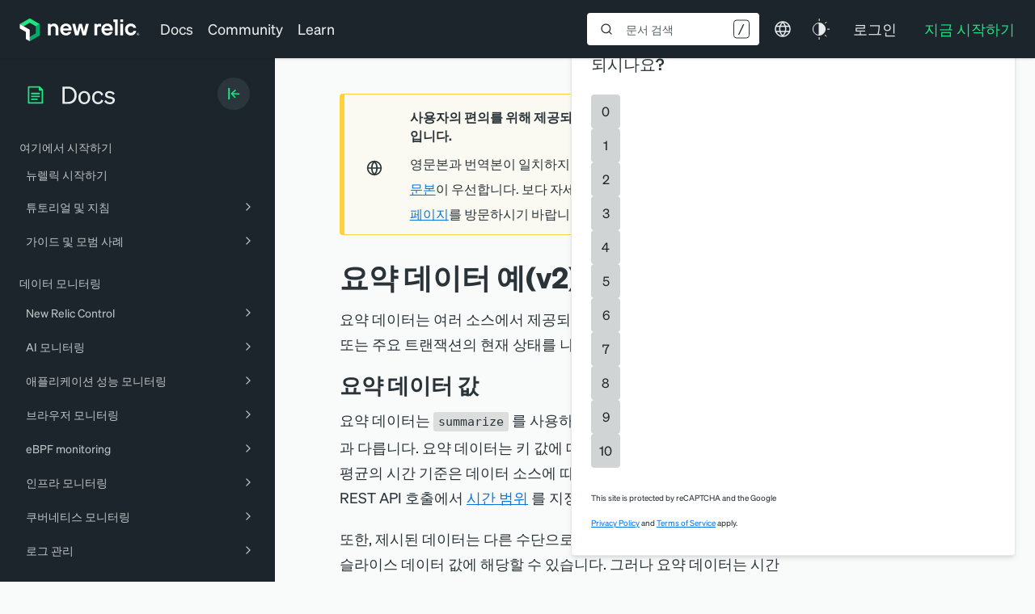

--- FILE ---
content_type: text/html; charset=utf-8
request_url: https://www.google.com/recaptcha/api2/anchor?ar=1&k=6LeGFt8UAAAAANfnpE8si2Z6NnAqYKnPAYgMpStu&co=aHR0cHM6Ly9kb2NzLm5ld3JlbGljLmNvbTo0NDM.&hl=en&v=PoyoqOPhxBO7pBk68S4YbpHZ&size=invisible&anchor-ms=20000&execute-ms=30000&cb=2vyfvsntxaqa
body_size: 48675
content:
<!DOCTYPE HTML><html dir="ltr" lang="en"><head><meta http-equiv="Content-Type" content="text/html; charset=UTF-8">
<meta http-equiv="X-UA-Compatible" content="IE=edge">
<title>reCAPTCHA</title>
<style type="text/css">
/* cyrillic-ext */
@font-face {
  font-family: 'Roboto';
  font-style: normal;
  font-weight: 400;
  font-stretch: 100%;
  src: url(//fonts.gstatic.com/s/roboto/v48/KFO7CnqEu92Fr1ME7kSn66aGLdTylUAMa3GUBHMdazTgWw.woff2) format('woff2');
  unicode-range: U+0460-052F, U+1C80-1C8A, U+20B4, U+2DE0-2DFF, U+A640-A69F, U+FE2E-FE2F;
}
/* cyrillic */
@font-face {
  font-family: 'Roboto';
  font-style: normal;
  font-weight: 400;
  font-stretch: 100%;
  src: url(//fonts.gstatic.com/s/roboto/v48/KFO7CnqEu92Fr1ME7kSn66aGLdTylUAMa3iUBHMdazTgWw.woff2) format('woff2');
  unicode-range: U+0301, U+0400-045F, U+0490-0491, U+04B0-04B1, U+2116;
}
/* greek-ext */
@font-face {
  font-family: 'Roboto';
  font-style: normal;
  font-weight: 400;
  font-stretch: 100%;
  src: url(//fonts.gstatic.com/s/roboto/v48/KFO7CnqEu92Fr1ME7kSn66aGLdTylUAMa3CUBHMdazTgWw.woff2) format('woff2');
  unicode-range: U+1F00-1FFF;
}
/* greek */
@font-face {
  font-family: 'Roboto';
  font-style: normal;
  font-weight: 400;
  font-stretch: 100%;
  src: url(//fonts.gstatic.com/s/roboto/v48/KFO7CnqEu92Fr1ME7kSn66aGLdTylUAMa3-UBHMdazTgWw.woff2) format('woff2');
  unicode-range: U+0370-0377, U+037A-037F, U+0384-038A, U+038C, U+038E-03A1, U+03A3-03FF;
}
/* math */
@font-face {
  font-family: 'Roboto';
  font-style: normal;
  font-weight: 400;
  font-stretch: 100%;
  src: url(//fonts.gstatic.com/s/roboto/v48/KFO7CnqEu92Fr1ME7kSn66aGLdTylUAMawCUBHMdazTgWw.woff2) format('woff2');
  unicode-range: U+0302-0303, U+0305, U+0307-0308, U+0310, U+0312, U+0315, U+031A, U+0326-0327, U+032C, U+032F-0330, U+0332-0333, U+0338, U+033A, U+0346, U+034D, U+0391-03A1, U+03A3-03A9, U+03B1-03C9, U+03D1, U+03D5-03D6, U+03F0-03F1, U+03F4-03F5, U+2016-2017, U+2034-2038, U+203C, U+2040, U+2043, U+2047, U+2050, U+2057, U+205F, U+2070-2071, U+2074-208E, U+2090-209C, U+20D0-20DC, U+20E1, U+20E5-20EF, U+2100-2112, U+2114-2115, U+2117-2121, U+2123-214F, U+2190, U+2192, U+2194-21AE, U+21B0-21E5, U+21F1-21F2, U+21F4-2211, U+2213-2214, U+2216-22FF, U+2308-230B, U+2310, U+2319, U+231C-2321, U+2336-237A, U+237C, U+2395, U+239B-23B7, U+23D0, U+23DC-23E1, U+2474-2475, U+25AF, U+25B3, U+25B7, U+25BD, U+25C1, U+25CA, U+25CC, U+25FB, U+266D-266F, U+27C0-27FF, U+2900-2AFF, U+2B0E-2B11, U+2B30-2B4C, U+2BFE, U+3030, U+FF5B, U+FF5D, U+1D400-1D7FF, U+1EE00-1EEFF;
}
/* symbols */
@font-face {
  font-family: 'Roboto';
  font-style: normal;
  font-weight: 400;
  font-stretch: 100%;
  src: url(//fonts.gstatic.com/s/roboto/v48/KFO7CnqEu92Fr1ME7kSn66aGLdTylUAMaxKUBHMdazTgWw.woff2) format('woff2');
  unicode-range: U+0001-000C, U+000E-001F, U+007F-009F, U+20DD-20E0, U+20E2-20E4, U+2150-218F, U+2190, U+2192, U+2194-2199, U+21AF, U+21E6-21F0, U+21F3, U+2218-2219, U+2299, U+22C4-22C6, U+2300-243F, U+2440-244A, U+2460-24FF, U+25A0-27BF, U+2800-28FF, U+2921-2922, U+2981, U+29BF, U+29EB, U+2B00-2BFF, U+4DC0-4DFF, U+FFF9-FFFB, U+10140-1018E, U+10190-1019C, U+101A0, U+101D0-101FD, U+102E0-102FB, U+10E60-10E7E, U+1D2C0-1D2D3, U+1D2E0-1D37F, U+1F000-1F0FF, U+1F100-1F1AD, U+1F1E6-1F1FF, U+1F30D-1F30F, U+1F315, U+1F31C, U+1F31E, U+1F320-1F32C, U+1F336, U+1F378, U+1F37D, U+1F382, U+1F393-1F39F, U+1F3A7-1F3A8, U+1F3AC-1F3AF, U+1F3C2, U+1F3C4-1F3C6, U+1F3CA-1F3CE, U+1F3D4-1F3E0, U+1F3ED, U+1F3F1-1F3F3, U+1F3F5-1F3F7, U+1F408, U+1F415, U+1F41F, U+1F426, U+1F43F, U+1F441-1F442, U+1F444, U+1F446-1F449, U+1F44C-1F44E, U+1F453, U+1F46A, U+1F47D, U+1F4A3, U+1F4B0, U+1F4B3, U+1F4B9, U+1F4BB, U+1F4BF, U+1F4C8-1F4CB, U+1F4D6, U+1F4DA, U+1F4DF, U+1F4E3-1F4E6, U+1F4EA-1F4ED, U+1F4F7, U+1F4F9-1F4FB, U+1F4FD-1F4FE, U+1F503, U+1F507-1F50B, U+1F50D, U+1F512-1F513, U+1F53E-1F54A, U+1F54F-1F5FA, U+1F610, U+1F650-1F67F, U+1F687, U+1F68D, U+1F691, U+1F694, U+1F698, U+1F6AD, U+1F6B2, U+1F6B9-1F6BA, U+1F6BC, U+1F6C6-1F6CF, U+1F6D3-1F6D7, U+1F6E0-1F6EA, U+1F6F0-1F6F3, U+1F6F7-1F6FC, U+1F700-1F7FF, U+1F800-1F80B, U+1F810-1F847, U+1F850-1F859, U+1F860-1F887, U+1F890-1F8AD, U+1F8B0-1F8BB, U+1F8C0-1F8C1, U+1F900-1F90B, U+1F93B, U+1F946, U+1F984, U+1F996, U+1F9E9, U+1FA00-1FA6F, U+1FA70-1FA7C, U+1FA80-1FA89, U+1FA8F-1FAC6, U+1FACE-1FADC, U+1FADF-1FAE9, U+1FAF0-1FAF8, U+1FB00-1FBFF;
}
/* vietnamese */
@font-face {
  font-family: 'Roboto';
  font-style: normal;
  font-weight: 400;
  font-stretch: 100%;
  src: url(//fonts.gstatic.com/s/roboto/v48/KFO7CnqEu92Fr1ME7kSn66aGLdTylUAMa3OUBHMdazTgWw.woff2) format('woff2');
  unicode-range: U+0102-0103, U+0110-0111, U+0128-0129, U+0168-0169, U+01A0-01A1, U+01AF-01B0, U+0300-0301, U+0303-0304, U+0308-0309, U+0323, U+0329, U+1EA0-1EF9, U+20AB;
}
/* latin-ext */
@font-face {
  font-family: 'Roboto';
  font-style: normal;
  font-weight: 400;
  font-stretch: 100%;
  src: url(//fonts.gstatic.com/s/roboto/v48/KFO7CnqEu92Fr1ME7kSn66aGLdTylUAMa3KUBHMdazTgWw.woff2) format('woff2');
  unicode-range: U+0100-02BA, U+02BD-02C5, U+02C7-02CC, U+02CE-02D7, U+02DD-02FF, U+0304, U+0308, U+0329, U+1D00-1DBF, U+1E00-1E9F, U+1EF2-1EFF, U+2020, U+20A0-20AB, U+20AD-20C0, U+2113, U+2C60-2C7F, U+A720-A7FF;
}
/* latin */
@font-face {
  font-family: 'Roboto';
  font-style: normal;
  font-weight: 400;
  font-stretch: 100%;
  src: url(//fonts.gstatic.com/s/roboto/v48/KFO7CnqEu92Fr1ME7kSn66aGLdTylUAMa3yUBHMdazQ.woff2) format('woff2');
  unicode-range: U+0000-00FF, U+0131, U+0152-0153, U+02BB-02BC, U+02C6, U+02DA, U+02DC, U+0304, U+0308, U+0329, U+2000-206F, U+20AC, U+2122, U+2191, U+2193, U+2212, U+2215, U+FEFF, U+FFFD;
}
/* cyrillic-ext */
@font-face {
  font-family: 'Roboto';
  font-style: normal;
  font-weight: 500;
  font-stretch: 100%;
  src: url(//fonts.gstatic.com/s/roboto/v48/KFO7CnqEu92Fr1ME7kSn66aGLdTylUAMa3GUBHMdazTgWw.woff2) format('woff2');
  unicode-range: U+0460-052F, U+1C80-1C8A, U+20B4, U+2DE0-2DFF, U+A640-A69F, U+FE2E-FE2F;
}
/* cyrillic */
@font-face {
  font-family: 'Roboto';
  font-style: normal;
  font-weight: 500;
  font-stretch: 100%;
  src: url(//fonts.gstatic.com/s/roboto/v48/KFO7CnqEu92Fr1ME7kSn66aGLdTylUAMa3iUBHMdazTgWw.woff2) format('woff2');
  unicode-range: U+0301, U+0400-045F, U+0490-0491, U+04B0-04B1, U+2116;
}
/* greek-ext */
@font-face {
  font-family: 'Roboto';
  font-style: normal;
  font-weight: 500;
  font-stretch: 100%;
  src: url(//fonts.gstatic.com/s/roboto/v48/KFO7CnqEu92Fr1ME7kSn66aGLdTylUAMa3CUBHMdazTgWw.woff2) format('woff2');
  unicode-range: U+1F00-1FFF;
}
/* greek */
@font-face {
  font-family: 'Roboto';
  font-style: normal;
  font-weight: 500;
  font-stretch: 100%;
  src: url(//fonts.gstatic.com/s/roboto/v48/KFO7CnqEu92Fr1ME7kSn66aGLdTylUAMa3-UBHMdazTgWw.woff2) format('woff2');
  unicode-range: U+0370-0377, U+037A-037F, U+0384-038A, U+038C, U+038E-03A1, U+03A3-03FF;
}
/* math */
@font-face {
  font-family: 'Roboto';
  font-style: normal;
  font-weight: 500;
  font-stretch: 100%;
  src: url(//fonts.gstatic.com/s/roboto/v48/KFO7CnqEu92Fr1ME7kSn66aGLdTylUAMawCUBHMdazTgWw.woff2) format('woff2');
  unicode-range: U+0302-0303, U+0305, U+0307-0308, U+0310, U+0312, U+0315, U+031A, U+0326-0327, U+032C, U+032F-0330, U+0332-0333, U+0338, U+033A, U+0346, U+034D, U+0391-03A1, U+03A3-03A9, U+03B1-03C9, U+03D1, U+03D5-03D6, U+03F0-03F1, U+03F4-03F5, U+2016-2017, U+2034-2038, U+203C, U+2040, U+2043, U+2047, U+2050, U+2057, U+205F, U+2070-2071, U+2074-208E, U+2090-209C, U+20D0-20DC, U+20E1, U+20E5-20EF, U+2100-2112, U+2114-2115, U+2117-2121, U+2123-214F, U+2190, U+2192, U+2194-21AE, U+21B0-21E5, U+21F1-21F2, U+21F4-2211, U+2213-2214, U+2216-22FF, U+2308-230B, U+2310, U+2319, U+231C-2321, U+2336-237A, U+237C, U+2395, U+239B-23B7, U+23D0, U+23DC-23E1, U+2474-2475, U+25AF, U+25B3, U+25B7, U+25BD, U+25C1, U+25CA, U+25CC, U+25FB, U+266D-266F, U+27C0-27FF, U+2900-2AFF, U+2B0E-2B11, U+2B30-2B4C, U+2BFE, U+3030, U+FF5B, U+FF5D, U+1D400-1D7FF, U+1EE00-1EEFF;
}
/* symbols */
@font-face {
  font-family: 'Roboto';
  font-style: normal;
  font-weight: 500;
  font-stretch: 100%;
  src: url(//fonts.gstatic.com/s/roboto/v48/KFO7CnqEu92Fr1ME7kSn66aGLdTylUAMaxKUBHMdazTgWw.woff2) format('woff2');
  unicode-range: U+0001-000C, U+000E-001F, U+007F-009F, U+20DD-20E0, U+20E2-20E4, U+2150-218F, U+2190, U+2192, U+2194-2199, U+21AF, U+21E6-21F0, U+21F3, U+2218-2219, U+2299, U+22C4-22C6, U+2300-243F, U+2440-244A, U+2460-24FF, U+25A0-27BF, U+2800-28FF, U+2921-2922, U+2981, U+29BF, U+29EB, U+2B00-2BFF, U+4DC0-4DFF, U+FFF9-FFFB, U+10140-1018E, U+10190-1019C, U+101A0, U+101D0-101FD, U+102E0-102FB, U+10E60-10E7E, U+1D2C0-1D2D3, U+1D2E0-1D37F, U+1F000-1F0FF, U+1F100-1F1AD, U+1F1E6-1F1FF, U+1F30D-1F30F, U+1F315, U+1F31C, U+1F31E, U+1F320-1F32C, U+1F336, U+1F378, U+1F37D, U+1F382, U+1F393-1F39F, U+1F3A7-1F3A8, U+1F3AC-1F3AF, U+1F3C2, U+1F3C4-1F3C6, U+1F3CA-1F3CE, U+1F3D4-1F3E0, U+1F3ED, U+1F3F1-1F3F3, U+1F3F5-1F3F7, U+1F408, U+1F415, U+1F41F, U+1F426, U+1F43F, U+1F441-1F442, U+1F444, U+1F446-1F449, U+1F44C-1F44E, U+1F453, U+1F46A, U+1F47D, U+1F4A3, U+1F4B0, U+1F4B3, U+1F4B9, U+1F4BB, U+1F4BF, U+1F4C8-1F4CB, U+1F4D6, U+1F4DA, U+1F4DF, U+1F4E3-1F4E6, U+1F4EA-1F4ED, U+1F4F7, U+1F4F9-1F4FB, U+1F4FD-1F4FE, U+1F503, U+1F507-1F50B, U+1F50D, U+1F512-1F513, U+1F53E-1F54A, U+1F54F-1F5FA, U+1F610, U+1F650-1F67F, U+1F687, U+1F68D, U+1F691, U+1F694, U+1F698, U+1F6AD, U+1F6B2, U+1F6B9-1F6BA, U+1F6BC, U+1F6C6-1F6CF, U+1F6D3-1F6D7, U+1F6E0-1F6EA, U+1F6F0-1F6F3, U+1F6F7-1F6FC, U+1F700-1F7FF, U+1F800-1F80B, U+1F810-1F847, U+1F850-1F859, U+1F860-1F887, U+1F890-1F8AD, U+1F8B0-1F8BB, U+1F8C0-1F8C1, U+1F900-1F90B, U+1F93B, U+1F946, U+1F984, U+1F996, U+1F9E9, U+1FA00-1FA6F, U+1FA70-1FA7C, U+1FA80-1FA89, U+1FA8F-1FAC6, U+1FACE-1FADC, U+1FADF-1FAE9, U+1FAF0-1FAF8, U+1FB00-1FBFF;
}
/* vietnamese */
@font-face {
  font-family: 'Roboto';
  font-style: normal;
  font-weight: 500;
  font-stretch: 100%;
  src: url(//fonts.gstatic.com/s/roboto/v48/KFO7CnqEu92Fr1ME7kSn66aGLdTylUAMa3OUBHMdazTgWw.woff2) format('woff2');
  unicode-range: U+0102-0103, U+0110-0111, U+0128-0129, U+0168-0169, U+01A0-01A1, U+01AF-01B0, U+0300-0301, U+0303-0304, U+0308-0309, U+0323, U+0329, U+1EA0-1EF9, U+20AB;
}
/* latin-ext */
@font-face {
  font-family: 'Roboto';
  font-style: normal;
  font-weight: 500;
  font-stretch: 100%;
  src: url(//fonts.gstatic.com/s/roboto/v48/KFO7CnqEu92Fr1ME7kSn66aGLdTylUAMa3KUBHMdazTgWw.woff2) format('woff2');
  unicode-range: U+0100-02BA, U+02BD-02C5, U+02C7-02CC, U+02CE-02D7, U+02DD-02FF, U+0304, U+0308, U+0329, U+1D00-1DBF, U+1E00-1E9F, U+1EF2-1EFF, U+2020, U+20A0-20AB, U+20AD-20C0, U+2113, U+2C60-2C7F, U+A720-A7FF;
}
/* latin */
@font-face {
  font-family: 'Roboto';
  font-style: normal;
  font-weight: 500;
  font-stretch: 100%;
  src: url(//fonts.gstatic.com/s/roboto/v48/KFO7CnqEu92Fr1ME7kSn66aGLdTylUAMa3yUBHMdazQ.woff2) format('woff2');
  unicode-range: U+0000-00FF, U+0131, U+0152-0153, U+02BB-02BC, U+02C6, U+02DA, U+02DC, U+0304, U+0308, U+0329, U+2000-206F, U+20AC, U+2122, U+2191, U+2193, U+2212, U+2215, U+FEFF, U+FFFD;
}
/* cyrillic-ext */
@font-face {
  font-family: 'Roboto';
  font-style: normal;
  font-weight: 900;
  font-stretch: 100%;
  src: url(//fonts.gstatic.com/s/roboto/v48/KFO7CnqEu92Fr1ME7kSn66aGLdTylUAMa3GUBHMdazTgWw.woff2) format('woff2');
  unicode-range: U+0460-052F, U+1C80-1C8A, U+20B4, U+2DE0-2DFF, U+A640-A69F, U+FE2E-FE2F;
}
/* cyrillic */
@font-face {
  font-family: 'Roboto';
  font-style: normal;
  font-weight: 900;
  font-stretch: 100%;
  src: url(//fonts.gstatic.com/s/roboto/v48/KFO7CnqEu92Fr1ME7kSn66aGLdTylUAMa3iUBHMdazTgWw.woff2) format('woff2');
  unicode-range: U+0301, U+0400-045F, U+0490-0491, U+04B0-04B1, U+2116;
}
/* greek-ext */
@font-face {
  font-family: 'Roboto';
  font-style: normal;
  font-weight: 900;
  font-stretch: 100%;
  src: url(//fonts.gstatic.com/s/roboto/v48/KFO7CnqEu92Fr1ME7kSn66aGLdTylUAMa3CUBHMdazTgWw.woff2) format('woff2');
  unicode-range: U+1F00-1FFF;
}
/* greek */
@font-face {
  font-family: 'Roboto';
  font-style: normal;
  font-weight: 900;
  font-stretch: 100%;
  src: url(//fonts.gstatic.com/s/roboto/v48/KFO7CnqEu92Fr1ME7kSn66aGLdTylUAMa3-UBHMdazTgWw.woff2) format('woff2');
  unicode-range: U+0370-0377, U+037A-037F, U+0384-038A, U+038C, U+038E-03A1, U+03A3-03FF;
}
/* math */
@font-face {
  font-family: 'Roboto';
  font-style: normal;
  font-weight: 900;
  font-stretch: 100%;
  src: url(//fonts.gstatic.com/s/roboto/v48/KFO7CnqEu92Fr1ME7kSn66aGLdTylUAMawCUBHMdazTgWw.woff2) format('woff2');
  unicode-range: U+0302-0303, U+0305, U+0307-0308, U+0310, U+0312, U+0315, U+031A, U+0326-0327, U+032C, U+032F-0330, U+0332-0333, U+0338, U+033A, U+0346, U+034D, U+0391-03A1, U+03A3-03A9, U+03B1-03C9, U+03D1, U+03D5-03D6, U+03F0-03F1, U+03F4-03F5, U+2016-2017, U+2034-2038, U+203C, U+2040, U+2043, U+2047, U+2050, U+2057, U+205F, U+2070-2071, U+2074-208E, U+2090-209C, U+20D0-20DC, U+20E1, U+20E5-20EF, U+2100-2112, U+2114-2115, U+2117-2121, U+2123-214F, U+2190, U+2192, U+2194-21AE, U+21B0-21E5, U+21F1-21F2, U+21F4-2211, U+2213-2214, U+2216-22FF, U+2308-230B, U+2310, U+2319, U+231C-2321, U+2336-237A, U+237C, U+2395, U+239B-23B7, U+23D0, U+23DC-23E1, U+2474-2475, U+25AF, U+25B3, U+25B7, U+25BD, U+25C1, U+25CA, U+25CC, U+25FB, U+266D-266F, U+27C0-27FF, U+2900-2AFF, U+2B0E-2B11, U+2B30-2B4C, U+2BFE, U+3030, U+FF5B, U+FF5D, U+1D400-1D7FF, U+1EE00-1EEFF;
}
/* symbols */
@font-face {
  font-family: 'Roboto';
  font-style: normal;
  font-weight: 900;
  font-stretch: 100%;
  src: url(//fonts.gstatic.com/s/roboto/v48/KFO7CnqEu92Fr1ME7kSn66aGLdTylUAMaxKUBHMdazTgWw.woff2) format('woff2');
  unicode-range: U+0001-000C, U+000E-001F, U+007F-009F, U+20DD-20E0, U+20E2-20E4, U+2150-218F, U+2190, U+2192, U+2194-2199, U+21AF, U+21E6-21F0, U+21F3, U+2218-2219, U+2299, U+22C4-22C6, U+2300-243F, U+2440-244A, U+2460-24FF, U+25A0-27BF, U+2800-28FF, U+2921-2922, U+2981, U+29BF, U+29EB, U+2B00-2BFF, U+4DC0-4DFF, U+FFF9-FFFB, U+10140-1018E, U+10190-1019C, U+101A0, U+101D0-101FD, U+102E0-102FB, U+10E60-10E7E, U+1D2C0-1D2D3, U+1D2E0-1D37F, U+1F000-1F0FF, U+1F100-1F1AD, U+1F1E6-1F1FF, U+1F30D-1F30F, U+1F315, U+1F31C, U+1F31E, U+1F320-1F32C, U+1F336, U+1F378, U+1F37D, U+1F382, U+1F393-1F39F, U+1F3A7-1F3A8, U+1F3AC-1F3AF, U+1F3C2, U+1F3C4-1F3C6, U+1F3CA-1F3CE, U+1F3D4-1F3E0, U+1F3ED, U+1F3F1-1F3F3, U+1F3F5-1F3F7, U+1F408, U+1F415, U+1F41F, U+1F426, U+1F43F, U+1F441-1F442, U+1F444, U+1F446-1F449, U+1F44C-1F44E, U+1F453, U+1F46A, U+1F47D, U+1F4A3, U+1F4B0, U+1F4B3, U+1F4B9, U+1F4BB, U+1F4BF, U+1F4C8-1F4CB, U+1F4D6, U+1F4DA, U+1F4DF, U+1F4E3-1F4E6, U+1F4EA-1F4ED, U+1F4F7, U+1F4F9-1F4FB, U+1F4FD-1F4FE, U+1F503, U+1F507-1F50B, U+1F50D, U+1F512-1F513, U+1F53E-1F54A, U+1F54F-1F5FA, U+1F610, U+1F650-1F67F, U+1F687, U+1F68D, U+1F691, U+1F694, U+1F698, U+1F6AD, U+1F6B2, U+1F6B9-1F6BA, U+1F6BC, U+1F6C6-1F6CF, U+1F6D3-1F6D7, U+1F6E0-1F6EA, U+1F6F0-1F6F3, U+1F6F7-1F6FC, U+1F700-1F7FF, U+1F800-1F80B, U+1F810-1F847, U+1F850-1F859, U+1F860-1F887, U+1F890-1F8AD, U+1F8B0-1F8BB, U+1F8C0-1F8C1, U+1F900-1F90B, U+1F93B, U+1F946, U+1F984, U+1F996, U+1F9E9, U+1FA00-1FA6F, U+1FA70-1FA7C, U+1FA80-1FA89, U+1FA8F-1FAC6, U+1FACE-1FADC, U+1FADF-1FAE9, U+1FAF0-1FAF8, U+1FB00-1FBFF;
}
/* vietnamese */
@font-face {
  font-family: 'Roboto';
  font-style: normal;
  font-weight: 900;
  font-stretch: 100%;
  src: url(//fonts.gstatic.com/s/roboto/v48/KFO7CnqEu92Fr1ME7kSn66aGLdTylUAMa3OUBHMdazTgWw.woff2) format('woff2');
  unicode-range: U+0102-0103, U+0110-0111, U+0128-0129, U+0168-0169, U+01A0-01A1, U+01AF-01B0, U+0300-0301, U+0303-0304, U+0308-0309, U+0323, U+0329, U+1EA0-1EF9, U+20AB;
}
/* latin-ext */
@font-face {
  font-family: 'Roboto';
  font-style: normal;
  font-weight: 900;
  font-stretch: 100%;
  src: url(//fonts.gstatic.com/s/roboto/v48/KFO7CnqEu92Fr1ME7kSn66aGLdTylUAMa3KUBHMdazTgWw.woff2) format('woff2');
  unicode-range: U+0100-02BA, U+02BD-02C5, U+02C7-02CC, U+02CE-02D7, U+02DD-02FF, U+0304, U+0308, U+0329, U+1D00-1DBF, U+1E00-1E9F, U+1EF2-1EFF, U+2020, U+20A0-20AB, U+20AD-20C0, U+2113, U+2C60-2C7F, U+A720-A7FF;
}
/* latin */
@font-face {
  font-family: 'Roboto';
  font-style: normal;
  font-weight: 900;
  font-stretch: 100%;
  src: url(//fonts.gstatic.com/s/roboto/v48/KFO7CnqEu92Fr1ME7kSn66aGLdTylUAMa3yUBHMdazQ.woff2) format('woff2');
  unicode-range: U+0000-00FF, U+0131, U+0152-0153, U+02BB-02BC, U+02C6, U+02DA, U+02DC, U+0304, U+0308, U+0329, U+2000-206F, U+20AC, U+2122, U+2191, U+2193, U+2212, U+2215, U+FEFF, U+FFFD;
}

</style>
<link rel="stylesheet" type="text/css" href="https://www.gstatic.com/recaptcha/releases/PoyoqOPhxBO7pBk68S4YbpHZ/styles__ltr.css">
<script nonce="XYdj0YyyWlzemHS-t0Ki7g" type="text/javascript">window['__recaptcha_api'] = 'https://www.google.com/recaptcha/api2/';</script>
<script type="text/javascript" src="https://www.gstatic.com/recaptcha/releases/PoyoqOPhxBO7pBk68S4YbpHZ/recaptcha__en.js" nonce="XYdj0YyyWlzemHS-t0Ki7g">
      
    </script></head>
<body><div id="rc-anchor-alert" class="rc-anchor-alert"></div>
<input type="hidden" id="recaptcha-token" value="[base64]">
<script type="text/javascript" nonce="XYdj0YyyWlzemHS-t0Ki7g">
      recaptcha.anchor.Main.init("[\x22ainput\x22,[\x22bgdata\x22,\x22\x22,\[base64]/[base64]/bmV3IFpbdF0obVswXSk6Sz09Mj9uZXcgWlt0XShtWzBdLG1bMV0pOks9PTM/bmV3IFpbdF0obVswXSxtWzFdLG1bMl0pOks9PTQ/[base64]/[base64]/[base64]/[base64]/[base64]/[base64]/[base64]/[base64]/[base64]/[base64]/[base64]/[base64]/[base64]/[base64]\\u003d\\u003d\x22,\[base64]\\u003d\x22,\x22woHChVjDt8Kqf0/CusOgcx/DhsOARAs4wpBVwrsuwqvCuEvDucObw4EsdsOrF8ONPsKxaMOtTMOiXMKlB8KIwoEAwoIBwooAwo5WWMKLcXjCisKCZA4CXRETKMOTbcKVD8Kxwp91UHLCtE/CnkPDl8OTw7FkTzLDmMK7wrbCjMOawovCvcOrw7lhUMK6BQ4GwrPChcOySS7CoEFlUcKSOWXDs8K7wpZrGsKfwr1pw6PDmsOpGR0zw5jCscKoEFo5w7bDoBrDhH/Dr8ODBMOXPTcdw5TDtT7DoBzDqCxuw4l5KMOWwoTDmg9OwqNOwpInTcOlwoQhLCTDvjHDrcKSwo5WHcKDw5dNw6Nmwrltw4RUwqE4w7/Cg8KJBXzClWJ3w5QmwqHDr3zDg0xyw7J+wr51w5UEwp7DrxkZdcK4e8Ohw73CqcOiw6t9wqnDmMOBwpPDsEADwqUiw5nDlz7CtE3DpkbCpkXCncOyw7nDo8OTW3Jjwos7wq/Dj0zCksKowp3DggVUBV/DvMOoSVkdCsK7XxoewonDpSHCn8K5FGvCr8OuEcOJw5zCr8Ohw5fDncKCwp/ClERywp8/L8KXw6YFwrlCwoLCognDvsOkbi7CisOPa37DosOKbXJ1NMOIR8KUwp/CvMOlw4nDm14cJVDDscKswodewovDlnzCucKuw6PDtcOjwrM4w7DDmsKKSRjDhxhQMAXDuiJQw75BNmrDrSvCrcKVXyHDtMKNwrAHIStzG8OYEcKXw43DmcKgwpfCpkUOWFLCgMONH8KfwoZqX2LCjcK5wrXDoxEWcAjDrMO6SMKdwp7CtgVewrtmwrrCoMOhfMOIw5/CiXvClyEPw4zDrAxDwq3Di8KvwrXCgMKeWsOVwpPCvlTCo2/CgXF0w7rDqmrCvcKvJmYMT8OEw4DDli1jJRHDo8OgDMKUwoPDiTTDsMOnH8OED0JxVcOXb8OufCcKesOMIsKjwo/CmMKMwq/DoxRIw6xjw7/DgsOjJsKPW8K7OcOeF8ODecKrw73Dn0nCkmPDp3B+KcKyw6jCg8O2woHDn8KgcsO8wp3Dp0MxKCrCli3DvwNHPsKmw4bDuSXDg2Y8HcOrwrtvwoF4QinCo28pQ8KuwrnCm8Ouw6FUa8KRJ8Kcw6x0wqELwrHDgsKmwqkdTEbChcK4wpswwqcCO8OaUMKhw5/Dkh87Y8O5LcKyw7zDjcOfVC9dw53DnQzDhBHCjQNVClMsMiLDn8O6IxoTwoXCjFPCm2jCkcK4wprDmcKZWS/CnAPCsCNha0/CuVLCpRjCvMOmMTvDpcKkw5rDu2B7w7h1w7LCgjPCscKSEsOMw6zDosOqwp/[base64]/wpdsw4A1wqvDribDiMOFGAh8wr/[base64]/[base64]/wrJ4wol0w7d8A8KJw6PDq0rDocOQw5jDpMOMw55XAsOvwrcuw7ghwoADI8OnK8O1w77Ds8Ojw67DoUTCn8Knw7/Dv8KawrwBPGdKwq7CkWzClsKxeGclf8O/Q1RRw7zDmMOlw5DDiTZewoYjw5x1w4XDtcKuHn4Cw5zDkMO0RsOTw5dgfArCu8OjPjAHw7BeQ8KtwqDDvzjDkW7Ck8OWQn3CqsO5wrTCp8OsW1fCt8Ogw7sFQGjDm8KiwohywpLCjktXF3fDgwbDpMONUy7CkMKKC317O8KxA8OaIMONwqU/[base64]/[base64]/EnvDkGALw4rCmMOhwq9vDGfCk8KMw4d+w411WAHDhHRSwp/DinQuwqsaw77CkinDpcKSRxcAwp8awqRpTcOwwokGwovDhsKCUzMecxknHQldKAzDocKIBSRzwpPClsOww7nDlcOww7hJw6HCncONw7LDnMOVLk9yw6VHH8OXw5/DuiXDjsOawrUSwqhpJ8OdJ8OcRH3DosKXwrHDlWcVMgASw4MaUsKWwrjCiMOTZk59w6gTf8OQVxjCvMKkwrcyQ8K6bAbDrsOJHsOHd1cbEsKRG3FACSgzworDssOFN8OQw40LTy7Cn0/Cp8KXSl0ewqIfBsOydijDucK+RDhGw4bDgMK8EUx3LcKywpxNMTR8HcKcSVDCpHDDgTpgQEnDoyR/w6pYwokCACAkcFPDt8OcwqV/a8OlPR9HNsKDWGJPwqoIwpjDlDYBWmbDrCvDqsKrB8KCwoXCg1FoPcOiwoFjU8KbJQzDiG4eFDYQOHHCjsODw4fDl8KXwpDDgMOJd8OAfkkbw7zCrl1KwokrTsK/ZEDCiMK4wo3DmcKGw4/[base64]/[base64]/DtsKxC8KWwrB2wqANw7FFworDlcKSwojDpWcXElzDs8Ovw7LDh8KJwr3CuxRxwrhvw7PDiX/[base64]/e1wow4EewpLCpsKVw6E7NcOcw5bCghDCjyrDqgXCncKrw51/w5bDmcKefMOmdsK8wqMkwrwlFxvDtsO/wrDChcKSGUrDmMKmwpHDhBoNwqs5w70+w7l/LHVVw6vDlsKLSw5Lw61/ezxzJMKtTMKtw7VMdXHDkMOHVHnCoEQ5L8OgJmTCv8ObLMKJTjB6SGDDiMKZeCdLw4rCn1fCscOZMljDq8K/DC03wpZ9w4wBw44Uw7VRbMOUN1/Dr8KRCcOCCGkYwonDvxfDiMOBw5J5w4gZVsKhw7FIw5BYwqXCv8OOwoA1DF9zw7XDq8KTZcKRYC7CmzBswpLCrsKqw6I/Ehhrw7HDv8O1eTRWw7LDvMKBW8Krw7zDlF8nc3/CjcKLacK1w6/[base64]/[base64]/Diwg5X1EteB1sXwtOwrsde8K3acKDIDzDhn/Cs8Kkw79LTB7DvGpYwrDCgsKjwqXDu8KAw73CrMOWwrEqwqzCvg7CscKDZsOhwotBw7hRw6NQKsO/ZX7Duw5ew5zCr8O7EAfCjSBuwoY1I8O/[base64]/AMO+f8OCw63DsTnCisK0dyoqYUfDmsOIEcKEFHNmSxofwpFiw7NvXMO7w60EehtFN8KNacO6w7PCuBPCscOSwqLCllvDuyvCu8KwA8O0wopeWsKZR8KCRA3DgcOWwo/CuFBXwovCk8KecRrCpMKawqrClVTDrsKMRDZvw6tme8OkwrU6wojDt2fDom47Q8OOw5k4OcKnPE7CqikQwrXCgcOZfsK+wrXCqgnDtsK1BGnCuh3DrcKiF8OTX8OkwrTDusKmIcK1wp/Ch8Kywp/[base64]/[base64]/DkmnDlClbw5clOcOww6Zjw5hjCMOFfBAXf3kicsOlSG5BU8Ovw41Tfz/DgkrCgAoZYi0/w7PDsMKICcKZw6FMNcKNwo8YVTjCm1LCvkBcwphKw7zCuzHCocKzw4XDulrCo1TCnR43BcOnUsKWwogYT1vCusKEI8KZwpDCgj5zw6rDgsKbIiMlwqZ8TMK0w7UOw5bDonzDqkTDpVnDqz8Uw5dvPjvCgkrDn8Opw6gXfG3Du8OjcTJbw6LDncKQw5PCrR1pYcOZwrJ/w6FAYMOqNMKITMKzwrpOMsOYDcOxRcO2wozCmcKIfhUTcgd9Kg0kwrhmw67ChMKgeMORagDDncOTT0UjfsOxW8Ocw4PChsKrbgJew4HCqxPDq0jCpcKkwqjDlxxjw4UOMxzCvULDnMKqwoZFIDAMIB3DiXfDuxnCmsKvcsKoworCgyl/[base64]/DkkExLzNXwoxFw7XCsyjCoxzCnT1UQVc3PsKZNcOTwpDCpzPDgybChsOoX158dMKLbHE+w4kfB2lbwrEWwovCp8K5w53DtcOEYDFLw5PCq8OZw6x9VMKRORfCmcOEw5Yew5YuTyPDh8OmChRhBwXDmwTCnQgQw5kOwoUCI8O/wohmWMOpwpMAbcO1w4pJBl0ybylvwoLCgi4sdHPDl2UEGMOUegQEHGtWVDp9AcOJw5bDvcKLw6Vvw7skMMKaFcO1w7hswrvDgMK5AAYtOh/Dr8O9w7FFbcOwwpXCiGdww6zDgTPCsMO1FsKVw6pIOm0MdT1DwrUfSVPDisOQAsOwTMOfbsKqwoLCmMONbnx7LDPCmMOEdHfCoV/Djwkbw7tnFcOSwoEFw5vCu01nw4/DjMKowpN3JsK/wqzCm03DnMKjw6tuBwwhwr7ClsOCwpPCljoleWwJK0/CrsKpwojCrsOlw4BNw6wYwpnCuMKcw58LS1HCuj3DozBQSArDmsKnOMOCDkxrw5zDoUklTxzCu8K/[base64]/CkcKfK33DhsKEJMOLAW3DpMOtDUUfw5DDrMKRAMKYElnCvTzDksKUw4nDkGE7IEEDwqZfwqEKw43DoF7DmcOKw6jDhD8NHkM8wpAfEDQ5Z23Cv8ObLMK8Jkt3LTfDjcKaMELDssKRa27Du8OYO8OdwpQ8w7oiew7CrsKuwqPCp8OAw4vDicOMw5XCmMOywq/CmcO4SMOvSjTDrjHCjMOOQsK/wrolf3RWOR3CoBQvSWTCkR06w6UeQXZIMMKtwq7DosOiwpLCoHLDjlLDnWJYZMOsYcKswql+P33Cpm5dw5pSwqDCsR9AwprChBPDnn0dXxPDrjjCjzJTw7AUSMOsHcKNPUXDjMOVwrHCv8KCwqvDrcO/GMOxRsO3wpxswr3DhsKFwqhCwrXCscKcJkjDtgw9wpXCjBXCl0HDl8O3wrUIwoLChEbCrDNYE8Omw4nCssOzIl3CssO/[base64]/[base64]/w4wzw60Vw4bCkklzTEbDkxzDkCVwJglvKsOoXXwPwodaTAlgWATDkVoGwq7DosKRw6YIMhbDtWcmwrwWw7TDqDxkccK4bitRw7F4FMKuw7pLw6/[base64]/DvnvCmMOTwrd8wrkCJGlfQ8KFw4ZQw7dmwp52UTsKEcOKwrtNw5/DmcOQN8O0dl9hbcONPAx6dTHDl8KPMsOkA8KpdcKPw77Cj8Oaw7Qww4YPw4TCjGRteW18wrjDtsO8wq9Ww4BwSWIwwozCqEvDlsKxR1zCjcOdw5bClhbCsWDDtcK4BsOoYsOHH8KlwplUw5EJJU7CicO4VcOxGQpfRcKeAMK0w6LCucKxwodAfD7CicO+wrlxYcK/w5HDlAzDumJ1wq0vw7kvwqzCuw1Zw7rCqF7Dp8OufVU0HmIhw5vDpXVtw48eCX8zRihCw7BWw73CtT/DkCbCiHd6w7Ipwr0iw6xPH8KhLkbDqlzDvsKawqtjEWRNwqfCkBYqZsONb8OgCMKuMGYOc8KrAR8Kwrolwo9wVcKUwpvCi8KAA8Odw5TDtHpYH33CvXjDmcKPcWfDiMO6QlJVZ8O3wrsPZ3bDon3CqGbDpMKACCDCn8OewroWKRsYPkfDtR/Ct8OaDy5Qw4d0OQ/[base64]/DscO1KhZndcK4T8Khw68mw6nDvsO7w59MI3QEIlcvCsOJZcKWesOFG0LDoFrDiGnCgFNLNiAhwr8iEUfDs2UwHcKNwqMHOMO2w5FDwopkw4XCuMO9wr/CmwDDhBDCk2tXwrF0wqvCssKzw4zChhdaw77Dvn7DpsKOw4ggwrXDphPClk1vYzFZZlLCpsO2wpFbwovChS7CpcOew504wonDqcOOIMOdGMKkNRDCgXUqw4/DtMKmwofDqMO1HcKpPSEYwot6PV3Dr8OLwohhw47DpFXDsmXCqcO8ZcO/w7E4w41ack/CqE3DoyFTfTbCqGDDnsK2BC/Dj3p7w4zCu8Ovw7TCjUxdw60SU0/Cp3ZCwpTDncKTGcOTYjxuHEfCpgfCiMOnwr3DqsOqwpPDvcOhwpJbw7TCsMOYfRoawrx/wr/Co3LDtsK/[base64]/CicOpw7opwrLDtx08wqkTYMKxMDPDkwBHw7hwwoFZbDnDiSQ5woIRQ8KKwq0kDMO5woc2w6ZZSsKgXmw0FsKdBsKEPkYgw4JUS17DocO6JcK/[base64]/CuWptw4ZGdQFPE8O7Wj7CpnsCw5ZNw5ZnaUwww4jCv8KuQGQrwo5ew5Myw5XDhSLCvnDDjMKOIAzClmXCisOkIsKtw5YuXMOxGDvDsMKCw5/DgGvCpHXDj0oOwr3Ci2nDg8OlRMKEeRdvBXfCnsK2woFmw7Z6w6xpw5XDpMKHfsKxWMKswoJQUSZ9e8O5TXIZw6knMFYhwqkfwrZ2YRoGTyZLwqLCvAzDmXfCtMO9w69jw57CsxTCmcOrV1vDk3h9woTCviVJaR/DlSxywrvDvgIzw5TCiMOxwpTCoBnCpT/DmHxHN0EvwonCqjs4wrDCtMOJwr/Dm3wIwpoBMyvCgy5Dwr3CqcO3LS7Cs8KwYwvDni7CvMOqw5rCksKFwoTDhMOrc0bCvcK3HQsoEcKawrHDkgMZQ25JRMOWXMO+SyLCgH7Cs8KMTS/CisOwAMOgUMOVwqRAIMKmbsOLI2JtFcK0w7MXdlbCosOZasOVSMOzFzPChMOdw57CmcKDKmnDrHBWw5QvwrDDvcOdw4wMwoN3w7PDkMK3wrN0wrknw5ILwrTCtsKJwpbDgxfCgsO3PR/Dq2DCsBzDog7CuMO7O8OCN8O3w4zCisK+YCjCoMO6wqM0bW/CkMOUasKSCsOWZMO1dknCrA/DqSnDnDU0DiwGclQLw5wgwozCpCbDg8KnUk4kGTLDgcKow5wbw5pEaSXCv8K3wrPDh8Ofw5XCpwLDpMO1w48AwrjDq8KWw6w1CQrDgsOXScODNcKzbMKwE8KvKMKmcgdHfBrClBnCgsOEZF/[base64]/HV90REhcw6o+TzhMwq3CridBbCfDr27CqMOywopNw6nDtsOFMsO0wrxPwojCgRU/wo3DpUnCtVRjw6FAw79LJcKMecOPV8K9wp9lw47ChHN+wpLDhx1Qw4Ylw7gePMKUw5FcNcKZBcKywoZlEsOCEk/ClgXCgMKuwoMnJMObwqLDmHLDnsK+d8OYHsK4wqoNIRZ/wp49wpvCg8Oow5Jcw4dSGE0YAVbCgsO3Z8KYw6TCtcOow6BtwqEHJsK+NV/CnMKUw6/CqMO8wq43ZMKEBm/CoMKMwpfDvG0gP8KGcnTDrWLDp8OxJ3o4woZBDMKowrfCrVVOInJDwqjCllDDscKKw6jCujnDgMOMKy/[base64]/DvsKNw4XCrisyHE4Hw4UywrDChENxBiPCrn/DtsOtw4XDj2/CncOoDlPCicKSQhnDo8O9w5Y/[base64]/CnMKlH8OdBmDDjcO8w6Jdw4IJZMKTNG7DgAHCl8KGwrAPZsO4PyQCwoDCksKpw4IYw6jDuMO4esOsESVawotxJ1ZlwpRVwpjCqQPDtwfCgMKHwrvDksKdcDjDmsKcD1Jow7zCtyEswqMgHQhmw5HDuMOjw6vDlMKlXsKzwrTCicOVdcOJasKzMMO/wrU8S8OLLsKzCcOwAUPDonTDi0bCr8ONbQnCoMOiJm/DtcKmMcKJWsOHHMO+w5jCnwXDtsK3w5QkCsKbXMOnNXw6dsK/w5fCmcKUw54jw57DsQPDgcKaHHLDgcOnYndUw5XDosK4wp5HwoLCsj/Dn8Ojw7lWwrPCi8KOCcKvw48TcGAbK3LCncKOE8OQw63Do0zDs8OXwqrDucKTw6vClm8DfSbCniTDoVYeAVdkwpY+C8OABw4Jw67CugvCt2XCu8KCW8K4wpIDd8OnwqHChlDDuxYIw4/Ct8KfKC4AwrjDsx10fsKrCVbCn8O6PsOFwrQEwoo6wocYw4TDjSfCg8K4w7V4w6vCicKow4FqJgTChHnDvsOPw7lUwqrCo2/Cv8KGwr7CgSoGVMKwwqskw7QQwrR5PlbDu3tWSjvCq8O6wpzCp2ZjwoMMw5IZw7XCv8O9fMKmNGXDgsOYw5nDvcORHcKiRw3CkihsIsKLNnpgw63Cik3CocO7woN/Lz4Ow6Izw4DCrMOfwrDDucKnw5k5AMOhwpIZw5LDl8KtMMO5wqBcUXLCrU/CgcOnwqnCvAozw6s0X8KOw6HCl8O0BMOew6RPw6PCll4nHSQuAFY/[base64]/[base64]/CisKcCMKzN8OnwoTCiBcXw4cfWBnDoU45w4nCpBsBw7rDsRzDrsOrTsKBwoUKw5hywoo+wot/[base64]/[base64]/CmQwzNBHCsiDCrsKNeVQAw41xwqogb8OsLxNRw5zDlMK/[base64]/DnBvDi8K4w7LCgW8ZL0QTFC1WFcO9N1FHcj1xMxfCvTDDgxprw4nDmgklPsO/[base64]/wpR2w4YCwqFgVmERNXcpOcKMwp7DssKEMMOowq7CuXEGw57Ct1wywq1rwps2w6E8D8OTHsO/w68kYcOiw7AGQAYJwrkoLRhAw5gFfMK9wq/DmE3Dm8KmwpPDpjTCvjjDksK5e8O1PMKzwrI+wqtVT8KLwpEpfMK4wqogwp3DqzzDtW93YB3DvyM8JMKSwr3Dl8K/YEbCsFNawpIiw5Y8wp/ClA4lUX3DpsOlwqcrwoXDlcKuw7RgS3JBwoDDusOiwpXDvcKww70NSsKnwo3DrsKFYcOQBcOiLzV/LcOew47CpAsiwrbDvBwZw4lFw4DDjzdURcKrL8K4Y8OxRsO7w5slCcO8Ig3Dk8OoEsKfw70aNGnDkcK7wqHDhA3DtVAoX3BUP0ggwrfDg3bDtVLDnsO7NUzDjDTDsn3DgknDkMKTw6Bdw6kjXn4fwpHCuFkVw77Di8OCwpzChFsrw4bCqFcXQRxzw6ZzS8KKwo/Ctk3DuGzDhsO/w4ckwoRIdcK3w63CkAAzw6N/CkUewp9mUhcga05rw51GTsKfHMKlV28tcMKBbhjCnlLCog/DmsKbwoXCrsOwwqRBwpYeQsOvd8OcBioBwrgLwr5rAR/DrsODDlh/wrTDsWXCsw7CpUfCsRrDk8Kdw4JIwo1gw7pldEDCgl7Dqw/[base64]/CuMO1wp/DsMKyP2XDiMKnw4EFwr7DlMKpw4vDihhIERkHw4xQw4MuAynDkUkTw7HCpMO/DhEEAsKcw7rCi3UpwolZXcO3wqQ/Rm3CuVjDhsOKesKPVE5UTsKHwrgOwrTCsC5RICIzASZcworDpnQ4w4IQwoxkI0jDksOOwp7DrCwJZMKsM8O7wrAQHSBZwr47MMKtXsKxSVhBbjfDncKlwonCvMKBW8OYw6PCjDI/wonCucKNa8KUwoxkwr/[base64]/[base64]/w4bCisODw6PDoMO8M8OVGSjDncKnH8OuTTrCt8K3wpx8w4rCgcKIw6PCnAjCj2/[base64]/DmsK/[base64]/ZcOPfzHCs0fChkDDjWPCu8K4JsKHK8KeDmHCphzDvg7CksOGwrPCpsOHw7gjWcO/w7t+DwDDtGnCpzjCimjDr1Y/a3jCksO/wpTDosOOw4LChT9ccF7CtgRzccK2w5XCr8KNwqbDv1rDnSZcCw4gdGt1WwrDohXCs8KvwqTCpMKeUcOKwrDDq8O7QUPDnzHClErDo8KLAcOrwqjCucK3w4jCvcOiMBlCwrdOwqbDnlEmwpzCu8OVw6gzw69Twr/Co8KCfhTCr1zDo8OAwqQWw7cuS8Kqw7fCtnfDlcO0w7/[base64]/Dh2fCjyxoPcOpVMKoX8OIKcK7EMK4wrkIw4fDlzTCssKLQsOBwqzCkS7Cv8OCw6xTWUAAwpoUwqbDg17Ctz/DtCg/SMODBsOQw71fAsKDw4hgSlPDimxmwoTDqSrDk35hSRjDpsOCHsOkJsKjw5oFw5ldZsODamFawoDDksONw6zCtsKNNkk+J8O3bMOPw63DicOkDcKVEcK2w5huPsOmQcOpfsOyY8OIasOvw5vCqzZ7w6JMN8KIKG4EFsKtwrnDogjCnixlw4nCr3nCpcK9w5/[base64]/CnsKQS3kJTcKkw759woArZGjCilvCn8KUwojDh8ONKcK5wp3ChsO5IE0oEjIWScKXYcOrw7TDpVrCoDEMwq/[base64]/wpfDr09EccK+F8OkGjnDqsOuwojDpn/Dgk0xFcORw5bDkMO0ERTCscKRB8O1w6k9X3LDoHRow6DCt28Ww656wqkJwq3Dp8Kowq/Clg4+w5HDqgsMB8K/fw8cW8OuG21Hwo8Hw4oeCy/DmnfDlMO3w7lnw6jDlcOdw6Zzw4NXw7RywpXCtsO6bsOPXClUEy7Cu8K2wr8nwoPDjMKDw60WVANHf1U6w5hhfcO0w5YsTsKzahlawqXCkMOIw5PDulNVwooWwpDCpT/DtSFLLsK4w6TDvsKRwrVtEjzDrSTDsMKLwoVKwo4hw7Qrwq8iwpUxWiLCoj95UiRMEsKPWWXDvsOCC23Cu0M7O1Bsw6QKwqzCkS4bwphaAHnCkwluw7fDrTJyw4/DrVzCnDECDsK0w4LDhj9swqPDjlsew597IsOFU8K3bMKCN8KfC8KIA0siw6Jvw4jDnAYkGTAHwonCvcK5Kz5gwrLDo3MNwpwfw6DCvTfClSLCrCLDp8OnUcKlw7pWwpMTw7E7DMOLwqXCpww6RMOlXFzCk2LDvMO0UR/DjDccUExXcMKVDBkFwoEIwo7DqlJjw5bDu8KTw6TCr3Q7CMKXw4/Dj8KIwqwEwqBeXjoQaiHCrjTDiC7DuGXCsMKxN8KZwrzDowHCuXwfw7M1EMKwKHfDpcOfwqHClcKtNMOAawJ6w6p1w50Iwr5xwr05EsKZI1oqaDt1esOwFljCjsKjw4d5wr3DqCBIw4AOwoUowpgUeG9HJm8pNsKqVlzCol/DicOrd01JwofDucO/wp4bwr3Dnm1cVC4Zw6HDjMKCBMO9bcKBw4o2EFbDoEnDhXBVwrkpbcK2w4nCrcODDcKlGUrDhcOUV8KVEsKfA2/[base64]/[base64]/w5LCqsOBL8KdUmheb8K4BcOjwr4zw61hGQXDkSZnY8KvZUjCvBrDj8OCwqczdMKTQcKZwoVGwolzw6nDvi94w7gjwrNZccOjD3UTw4/CqcK/BzrDq8ORw7FYwrd0woIzfXPDjHzDr1HDlhg6Dz4mRsKhcsOPw6FTE0bDi8Kfw4LChsKiPGzDgA/DmMOmPcOBHDHDmsKkwpgiwrofwrPChzcPwq/Cq07CpsO3wq8xKhUjwqklwqTDj8KSTCDDrhvCjMKdV8OMT09cwoTDvh/[base64]/[base64]/wrzCpsOdwrwKN8Omw53DsnwgwpTDvsK1woHDm0sfEMKNwpIsJhR/MMO2w7HDuMKZwrR/aC1Pw4sVw7vCrA/CmyxPW8OwwqnCnSnCjMKJTcOxbcO5wqlrw61SQh0ow6bCrEPCtMO2FMOdw4dUw71/SsO/wogmw6fDsT5mbR4uWzVdw6dHbcOswpRAw5/Dm8Oew6o6w4vDvmbCqMKAwqLDiyXCiDg9w6kyN3rDtmF/[base64]/Cn3DDnhJIw4LCsEVmX8KfMF/DuRkZw7VKbcKnPcKpbcK8X2QAwpYUw5Frw6cGw7tvw5PDrxckU1gdPsOhw5JkK8OYwrTChsOwNcKtw4bDu1hqA8OuYsKdfHDCqQ5Mwo1kw6TCjjlJdjkRw6nCvW1/woN1IcKcLMOkKHsWagY5worCiU4kwrXChU3DqGPDu8KNDkfCqgoFBsOXw4ktw5YgPsKiNHVYWMO+VMKGw7lyw6oMOQZlVsO5w4PCr8OJOsOdFnXCpMKbC8OWworCrMOfw4EQw4DDqMOgwqpAKhs/wq/DvsOiRW7Dl8K8X8OxwpF7XcOPQxMKQxjDr8OoTMKGw6HDg8OfRirDknrDlWrDtCRIEMOdOcOewq7DnsOTwoEcwqYGSGFnKsOmwpAaMcODBQ3CicKANE7DsBUDQyJ0O1XCosKKwqE6TwzDisKKW2rCjQTCksKkw4RmCsO/wpTCmcOJQMOKH1fDq8KtwptbwrnCjMOOw5/Duk/CtGgFw78Twqhsw4PCpsKPwo3DusKaFcKPbcKvw71KwrHCqsKxwqhRw7rDvj5AMsKqKMOEbWTCksK5FyDCh8Oqw5UKw6N4w5EuBsONasOMw6wtw5vDi1PDj8Kyw5HCpsK0Gzg2w6cifsKPWcK/XsK4asOENQHChwJfwpHDsMOAwr7Chmt5VcKbeF8TdsOAw6F3wpB0aGXCjgIAw69Lw5bDicKJw4kNUMOXwo/CqcKsM1vClcO8w7Mew694w7oyBsKyw4t3w5VTICPDoU3Cs8OOw5F+w5g8w6PDnMK5C8K/DB3DoMONRcOsDUjDicKtFg/[base64]/wqjCtVdwwq/CkWhswoXCpSXCusKbO2oRw4DCpcKEw7XDtkTCl8OPG8OeXyIaCCV0TcO8woPDpEJSXz/DkcOMwpTDgsKfa8KLw557aHvCmMKDeAkww63Cq8O3w6t2w7kbw63ChMO5XX01asOHNsOWw5PCtMO5XcKSwosCA8KVwqjDvA91VcKNRMOHDcO8KMKLCzrDtsKObFMyZD52wotgIjNhPcK4wpZJVghgw7FLw4fCoSDCtWpwwr85ahrCjcOuwpwhAMKowrE/wr/CsXHCrW4jEAbCkcOpN8OgGULDjnHDkCYQwqDCkWpoCcKQw4R7aG3Cg8OGwovDlsKTwrPCkMKkCMOWNMK0C8OUecOCwqtpdcKsbW0wwrHDnETDi8KWX8OTw7U2fsOLd8Onw615w4MRwq3CuMK/RgvDtCDDizYywojDjX3CvMORWsOAwqk/[base64]/Cugsgw4w0Jgczw53DrGhPZ1HCijNvw7XCuCnCjVsCw59pCMO1w7/DuDnDo8Khw4sUwpDClUpTwoZvAMKkT8KIRcOaV3PDjCcCCFEwEMObAzMFw7TCnWLDp8K7w4DDq8KCVhkIw6hmw7hFUm0Pw7HDrifCt8KPEA/CqC/CoxvChcK7M30nUVQuwo3Ck8OXGcK/woPCvsOGLcKNW8OiQhLCncOmEn7CmcOvFQdHw7M4UgQpwrcfwqwpJsOtwrU7w4nCmMO2w5g8VG/CkldxNV/Du0fDhsKYw5bCmcOuKcOmwpLDiQtIw7pvdsKEw7FcUlPCncKldcKKwqt8wqh6R2gSZMOjw4vDs8KESsKDBsKMwp/[base64]/DlcKiUTzDlzwLcFlWFTI7wp4QwrkQw4prwo5HWQbCqAPDgsKxwp0Fwr5nw4XChxkYwpfCtH7DtcKQw6TDo1LDiRXDtcKeNQEaNsOZw4Qkwr3Co8O/woIow6J4w5ApWcOuwq/DlcKrFnzDkcOMwrI3w53DkDAewqnCi8K6PwYuXg7CpSZMeMOAdGLDp8KswpPCnjLCjcOvw7bCl8K6wrZMd8KWR8OID8OgwqzDmB9uwppfw7jCsHs+T8KdR8KlIS/[base64]/CuMOHA8OmNDQ1R8OUwrPCjEvDoHYlw6XDkMOWwqDChMOdw6rCisK4wq0Ew5fCuMKhA8KHwpjDoVd/[base64]/CtiJiwoNLUcKVAzLDnsKoU8K+dgtXbhEoYsOkFCbCrsO2w6kEIVUQwqXCiXJpwqnDrMOpbjopXBhMw6NVwqvCscOhw67ChBDDl8OiDMOAwrPCsD/Dn1LDhgRlQMO5SBTDq8KbQ8OiwrhswpTChDvClcKKw5lEw5dnwr3CkWAnU8KWAi4UwqQLwoQFwonCulMxMsOZwr8Qwo3DnMKkwobDkygNN1nDv8OPwqkGw6fCjjFLWMO7KsKiw5tcw7YBYBHDhMOWwqjDoidzw5/CgB5pw6vDjlZ4wqfDnE96wp56BB/Cs0rDoMKMwoLCn8KRwpVUw5jCj8KEUVvCp8KGesK/wqclwrEvw6HDjxoSw6AfwovDr3J9w6/DpMKrw7pFX3zDuXIQwozColbDnVzCkMKLBcK5UsKFwpbCs8KmwpDClMKiDMKiwo7Dq8KXw5Bsw7Z7YAEoYl8uRMOkWzrDqcKLIcKkw69YPggywqtxE8K/N8KOfsKuw7E2wp59NsOQwrZDFsOQw4U4w7NIQcK1dsK1GcOyOXpywqXChSfDu8OcwpnDn8KFc8KNanMOIHAwcnAMwq85MGPDjsO6wr8XJhciw4s2cE7CscKxw4nCnXfCl8K9OMOMf8KAwqscPsOvC3w6UH8fDS/DlQLDvcK+XMKYwrbCk8K+cFLCuMKGQ1TDlcKsBXwrPMKSOsOmwo7DnzPDncOvw7fCpMK9wpXCvFF5Bi96wrchchzDg8K8w7tow6sGw4NHwoXDvcKZOSoww5Fzw5DChVzDmMO7GsOyFcOcwobDrcKFcXQNwpINYlA8KsKlw7DClS/CjsK1woMlUcKrNzoHw4rCo1bDnTLCq3zDk8ODwppJe8K7wqDCvsKgUsORwoJ5w5LDr2bDgsOaKMKtwrMyw4Z3DnZIwprCksOZTRNSwrh/w7jDuXpawqkJNzgsw5o9w5jDqcO+ZEA/ZxTDrsKDwp9UXcKLwqDDhsKpA8KTVsKSEsKyEGnDmsKtwrrCgcOIGBUNZmjCk3dEwqDCuAnCu8OIMcOABsOgXlt3CcK5wqnDusOgw69PDMOVf8KaJsOPBcK7woltwq4iw6LCjnYrwoPDo1F9wpfDrB82w6/Cl1IicllQOcKUw4EXQcKTCcOqQMOgL8OGEGEzwoJJCjPDp8K6wrfDtXPDqloYw5oCAMObfcOJwo/CrUxtZcO+w7jDqCE9w5fCpsO4wphRwpbCqcOATGrCn8OtTCAAw5bChsOEw58Bw4o/w6PCliB+wp/[base64]/[base64]/CnMOzwq3CrSUYw4bCksOuJWrCjcKvesKrPcKXw73CigrCmC8+c1zCjzQRwpnCvnE8RcKhSsKVZnjCkkfCgUZJF8OpQMK/wpjClkQDw5bCn8Kmw75VOjXCmj1mE2HDpRg6w5HDjVbCiznCkBN2w5sZwpDClTxYIndXR8KSGDM2NsKyw4MvwrEPwpQ5wrYVMxzCnUIrAMOCSsOSw5DCnsOPw5PDrxMyU8O4wqAoUMOiD0YnBk04woIWwqV/wrPCisK8OcOYw7rDjsO9QUEzD3zDncOcwosAw6ZgwoPDujjCu8KPwpYlwqjCvCfCqcKcFBwvFX3DmsOIfyoKw5fDmwzCnsKew7FmLEIMwoUVDcKgfcOcw684wocBP8KJwpXCvcOUO8KjwqV0OwbDr2lhL8KeZTXCu305wrzCq35Nw5VWIsKLRn/CoQDDlMO/P1PCiHt7w49MV8OlD8KNXAktTAvDpGTChsKbEmHChELCuH5xD8O3wo8yw6jDjMK1UhI4CWAhRMOQw6rDvsKUwoHCrnU/w4xVMS7CksOmC1bDv8ODwp1IIMKrwrzCoCQAZMO2AQ7Dk3XCvsKICW1Xw5k/H3DDngFXwo3CsybCq3h3w6Yuw6jDtHEiI8OEZ8OqwpJywqNLwoU+wqfCiMOTw7PCmmPDhcOVRlTDqsOIRcOqWGfDozkXwrk4f8Kow4TClsOSw4tGwr4LwolMG23DjSLCtVQvw5/DjcKSW8OcLQQAwpgTw6DCisKmwrbDmcK/w5zDg8Otwoovw7VhGA0lw6NxR8KYwpXDrFV0LhQ6e8ObwoXCncOcNnDCrEDDphRvGsKIw7XDs8KGwpXDvlo2wp7DtMOzdMOjw7IWFhTDnsOEbB0Fw5XDgxLCrzhPw5h+XBUeQiPDnT7CnsKIAlLDsMKywpwNP8OJwqDDgcO4w7TCq8KXwo7CpnbCsk7Dv8O9Ul/CrMOEThbDmcO3wqDDrknDlMKVEgHCmMKMbcK0w5fCgC3Dqitdw6ktMWXCu8OVTMO9c8K1A8KiWMKlw51zBFDDtV/Ds8KEGsKIwqrDpALClFh+w57CncOcwrTCgsKNGnfCoMOEw6IIADXCj8KSAE12ZC3DnMKMYhVNTcKpHMOBdsKbw7rCusOTVMOuYMOzwrcnVQ/DpcO1wo7CuMOaw7oiwqTCgithNsOfMRTCh8KxUSldwop0wrpKIcKiw78Bw7law5TCiGfDl8K6fcK/wo1VwqU5w6TCpCx0w6fDrQPDgsOBw591cihqwqjCikh2wphbfMOPw6zCsF5Dw5jDmMKCB8KIOjzCpwrCmHduwp5hwoskE8OiX2BSwpPClsOKw4HDkMO/woDDn8OOKsK3RcKxwrjCs8Ksw5DDmsK3E8O2woU4wpBuS8O3w7XCnMOQw4DDl8Kjw6jCqxVHwoLCtF9jJSjCpgXDvAJbwqDCq8KqR8KVwpDDm8OMw7A8d3PCoA3ClcKjwqvCpRMXwrUcWsOnw4/[base64]/DiDcHw7xrw4I9aFYzP8KoJMKmwqYXwr81w619LsK5wox7woBObsKZVsKtwrI3wo/Co8KxAFdTAwHDgcOZw7vDp8K1w5HDnMK7w6VqA0TCucOBRMOxwrLChCttJsO8w4ZPODvCucORwqHDiyjDgcO3Ow7DkA/CoWFoQMKWKwHDssO5w5AIwrvDvm86FzANG8O/wpsLVsK0w7kdV0XDpsKmf1DDjcO9w4lWw53DkMKlw69aOSksw7LCrzZew7syWDgJw6/[base64]/CnnLCoXk7w45Sw7HCjcO/w5d2wozDrW1POEBXwo3CvMKtw5/CgGjClATDqMOiw7Rgw5rCixF7wqXCoQLCrcK7w5/DnVojwps3wqJcw6XDnH/[base64]/DicKbw6rCq8KHNcOZTlLDr8Oiwro5VkFuBcKSJ2nCusODwofCr8OPLMKfwpPDjTLDiMKiwqPCg1BWw4fDm8KWFsKIa8O7WnEqJcKMbT5CFSfCuEstw4xZLS0mFsOww6/DnnXDuXTDt8OjCsOqNsO1w73CmMKwwq/CqAtQw7NYw50yTnUwwo7DvcKoB2IjccO2woVbR8KywozCtx3Dh8KiFMKBUMKUVcKZecOHw5lVwpJ+w44cwqQnw6wMcxvCmw/Dk19LwqoNw7AEOGXChcO2wpTDv8OTSHLCuAvCksKgwpjCm3VTwrDCnMOnLMKXYsKDwrnDtzQRwo/[base64]/w6bDgcOGw5QiDsOAOSPCtkkFwqzCocKAOG7DjRh1wrpaayJYV2bCkcOaWSYSw4dxwpU9YCZVa28sw4rDjMKZwr9twqYJKWcjV8KkBShzbsKdwqPCq8O6QMKyI8Kpw4/ChMKzNsOlQsKuw5Qmwo0+woDDmsKmw6ogwqNiw7XDs8KmAMK3bMKOXxPDqsKdw6kvBGjCs8OOBy/CuzjDtHTChyY\\u003d\x22],null,[\x22conf\x22,null,\x226LeGFt8UAAAAANfnpE8si2Z6NnAqYKnPAYgMpStu\x22,0,null,null,null,0,[21,125,63,73,95,87,41,43,42,83,102,105,109,121],[1017145,797],0,null,null,null,null,0,null,0,null,700,1,null,0,\[base64]/76lBhnEnQkZnOKMAhk\\u003d\x22,0,0,null,null,1,null,0,1,null,null,null,0],\x22https://docs.newrelic.com:443\x22,null,[3,1,1],null,null,null,1,3600,[\x22https://www.google.com/intl/en/policies/privacy/\x22,\x22https://www.google.com/intl/en/policies/terms/\x22],\x22VNdc+UzarkbOLKNtbnlU3loORjlUSZ7eUPqyBIio7Pw\\u003d\x22,1,0,null,1,1768605325042,0,0,[119,104],null,[8,101,60,251],\x22RC-Iq0TcNF_xOIrzw\x22,null,null,null,null,null,\x220dAFcWeA7QTg8QLrL2m8JnULZ7iPGvr1azQqw76gP18Ul0_EANq7c-KrD2VCiH9zmncgnHi7J4TvRPD9quHS8O_ZB-L1dFfosuQg\x22,1768688125285]");
    </script></body></html>

--- FILE ---
content_type: text/html; charset=utf-8
request_url: https://www.google.com/recaptcha/api2/anchor?ar=1&k=6Lehf-4oAAAAAK-sCeVSRUrRQfImJdwgc2pPkOwZ&co=aHR0cHM6Ly9kb2NzLm5ld3JlbGljLmNvbTo0NDM.&hl=en&v=PoyoqOPhxBO7pBk68S4YbpHZ&size=invisible&anchor-ms=20000&execute-ms=30000&cb=vy7jj24bufd7
body_size: 48604
content:
<!DOCTYPE HTML><html dir="ltr" lang="en"><head><meta http-equiv="Content-Type" content="text/html; charset=UTF-8">
<meta http-equiv="X-UA-Compatible" content="IE=edge">
<title>reCAPTCHA</title>
<style type="text/css">
/* cyrillic-ext */
@font-face {
  font-family: 'Roboto';
  font-style: normal;
  font-weight: 400;
  font-stretch: 100%;
  src: url(//fonts.gstatic.com/s/roboto/v48/KFO7CnqEu92Fr1ME7kSn66aGLdTylUAMa3GUBHMdazTgWw.woff2) format('woff2');
  unicode-range: U+0460-052F, U+1C80-1C8A, U+20B4, U+2DE0-2DFF, U+A640-A69F, U+FE2E-FE2F;
}
/* cyrillic */
@font-face {
  font-family: 'Roboto';
  font-style: normal;
  font-weight: 400;
  font-stretch: 100%;
  src: url(//fonts.gstatic.com/s/roboto/v48/KFO7CnqEu92Fr1ME7kSn66aGLdTylUAMa3iUBHMdazTgWw.woff2) format('woff2');
  unicode-range: U+0301, U+0400-045F, U+0490-0491, U+04B0-04B1, U+2116;
}
/* greek-ext */
@font-face {
  font-family: 'Roboto';
  font-style: normal;
  font-weight: 400;
  font-stretch: 100%;
  src: url(//fonts.gstatic.com/s/roboto/v48/KFO7CnqEu92Fr1ME7kSn66aGLdTylUAMa3CUBHMdazTgWw.woff2) format('woff2');
  unicode-range: U+1F00-1FFF;
}
/* greek */
@font-face {
  font-family: 'Roboto';
  font-style: normal;
  font-weight: 400;
  font-stretch: 100%;
  src: url(//fonts.gstatic.com/s/roboto/v48/KFO7CnqEu92Fr1ME7kSn66aGLdTylUAMa3-UBHMdazTgWw.woff2) format('woff2');
  unicode-range: U+0370-0377, U+037A-037F, U+0384-038A, U+038C, U+038E-03A1, U+03A3-03FF;
}
/* math */
@font-face {
  font-family: 'Roboto';
  font-style: normal;
  font-weight: 400;
  font-stretch: 100%;
  src: url(//fonts.gstatic.com/s/roboto/v48/KFO7CnqEu92Fr1ME7kSn66aGLdTylUAMawCUBHMdazTgWw.woff2) format('woff2');
  unicode-range: U+0302-0303, U+0305, U+0307-0308, U+0310, U+0312, U+0315, U+031A, U+0326-0327, U+032C, U+032F-0330, U+0332-0333, U+0338, U+033A, U+0346, U+034D, U+0391-03A1, U+03A3-03A9, U+03B1-03C9, U+03D1, U+03D5-03D6, U+03F0-03F1, U+03F4-03F5, U+2016-2017, U+2034-2038, U+203C, U+2040, U+2043, U+2047, U+2050, U+2057, U+205F, U+2070-2071, U+2074-208E, U+2090-209C, U+20D0-20DC, U+20E1, U+20E5-20EF, U+2100-2112, U+2114-2115, U+2117-2121, U+2123-214F, U+2190, U+2192, U+2194-21AE, U+21B0-21E5, U+21F1-21F2, U+21F4-2211, U+2213-2214, U+2216-22FF, U+2308-230B, U+2310, U+2319, U+231C-2321, U+2336-237A, U+237C, U+2395, U+239B-23B7, U+23D0, U+23DC-23E1, U+2474-2475, U+25AF, U+25B3, U+25B7, U+25BD, U+25C1, U+25CA, U+25CC, U+25FB, U+266D-266F, U+27C0-27FF, U+2900-2AFF, U+2B0E-2B11, U+2B30-2B4C, U+2BFE, U+3030, U+FF5B, U+FF5D, U+1D400-1D7FF, U+1EE00-1EEFF;
}
/* symbols */
@font-face {
  font-family: 'Roboto';
  font-style: normal;
  font-weight: 400;
  font-stretch: 100%;
  src: url(//fonts.gstatic.com/s/roboto/v48/KFO7CnqEu92Fr1ME7kSn66aGLdTylUAMaxKUBHMdazTgWw.woff2) format('woff2');
  unicode-range: U+0001-000C, U+000E-001F, U+007F-009F, U+20DD-20E0, U+20E2-20E4, U+2150-218F, U+2190, U+2192, U+2194-2199, U+21AF, U+21E6-21F0, U+21F3, U+2218-2219, U+2299, U+22C4-22C6, U+2300-243F, U+2440-244A, U+2460-24FF, U+25A0-27BF, U+2800-28FF, U+2921-2922, U+2981, U+29BF, U+29EB, U+2B00-2BFF, U+4DC0-4DFF, U+FFF9-FFFB, U+10140-1018E, U+10190-1019C, U+101A0, U+101D0-101FD, U+102E0-102FB, U+10E60-10E7E, U+1D2C0-1D2D3, U+1D2E0-1D37F, U+1F000-1F0FF, U+1F100-1F1AD, U+1F1E6-1F1FF, U+1F30D-1F30F, U+1F315, U+1F31C, U+1F31E, U+1F320-1F32C, U+1F336, U+1F378, U+1F37D, U+1F382, U+1F393-1F39F, U+1F3A7-1F3A8, U+1F3AC-1F3AF, U+1F3C2, U+1F3C4-1F3C6, U+1F3CA-1F3CE, U+1F3D4-1F3E0, U+1F3ED, U+1F3F1-1F3F3, U+1F3F5-1F3F7, U+1F408, U+1F415, U+1F41F, U+1F426, U+1F43F, U+1F441-1F442, U+1F444, U+1F446-1F449, U+1F44C-1F44E, U+1F453, U+1F46A, U+1F47D, U+1F4A3, U+1F4B0, U+1F4B3, U+1F4B9, U+1F4BB, U+1F4BF, U+1F4C8-1F4CB, U+1F4D6, U+1F4DA, U+1F4DF, U+1F4E3-1F4E6, U+1F4EA-1F4ED, U+1F4F7, U+1F4F9-1F4FB, U+1F4FD-1F4FE, U+1F503, U+1F507-1F50B, U+1F50D, U+1F512-1F513, U+1F53E-1F54A, U+1F54F-1F5FA, U+1F610, U+1F650-1F67F, U+1F687, U+1F68D, U+1F691, U+1F694, U+1F698, U+1F6AD, U+1F6B2, U+1F6B9-1F6BA, U+1F6BC, U+1F6C6-1F6CF, U+1F6D3-1F6D7, U+1F6E0-1F6EA, U+1F6F0-1F6F3, U+1F6F7-1F6FC, U+1F700-1F7FF, U+1F800-1F80B, U+1F810-1F847, U+1F850-1F859, U+1F860-1F887, U+1F890-1F8AD, U+1F8B0-1F8BB, U+1F8C0-1F8C1, U+1F900-1F90B, U+1F93B, U+1F946, U+1F984, U+1F996, U+1F9E9, U+1FA00-1FA6F, U+1FA70-1FA7C, U+1FA80-1FA89, U+1FA8F-1FAC6, U+1FACE-1FADC, U+1FADF-1FAE9, U+1FAF0-1FAF8, U+1FB00-1FBFF;
}
/* vietnamese */
@font-face {
  font-family: 'Roboto';
  font-style: normal;
  font-weight: 400;
  font-stretch: 100%;
  src: url(//fonts.gstatic.com/s/roboto/v48/KFO7CnqEu92Fr1ME7kSn66aGLdTylUAMa3OUBHMdazTgWw.woff2) format('woff2');
  unicode-range: U+0102-0103, U+0110-0111, U+0128-0129, U+0168-0169, U+01A0-01A1, U+01AF-01B0, U+0300-0301, U+0303-0304, U+0308-0309, U+0323, U+0329, U+1EA0-1EF9, U+20AB;
}
/* latin-ext */
@font-face {
  font-family: 'Roboto';
  font-style: normal;
  font-weight: 400;
  font-stretch: 100%;
  src: url(//fonts.gstatic.com/s/roboto/v48/KFO7CnqEu92Fr1ME7kSn66aGLdTylUAMa3KUBHMdazTgWw.woff2) format('woff2');
  unicode-range: U+0100-02BA, U+02BD-02C5, U+02C7-02CC, U+02CE-02D7, U+02DD-02FF, U+0304, U+0308, U+0329, U+1D00-1DBF, U+1E00-1E9F, U+1EF2-1EFF, U+2020, U+20A0-20AB, U+20AD-20C0, U+2113, U+2C60-2C7F, U+A720-A7FF;
}
/* latin */
@font-face {
  font-family: 'Roboto';
  font-style: normal;
  font-weight: 400;
  font-stretch: 100%;
  src: url(//fonts.gstatic.com/s/roboto/v48/KFO7CnqEu92Fr1ME7kSn66aGLdTylUAMa3yUBHMdazQ.woff2) format('woff2');
  unicode-range: U+0000-00FF, U+0131, U+0152-0153, U+02BB-02BC, U+02C6, U+02DA, U+02DC, U+0304, U+0308, U+0329, U+2000-206F, U+20AC, U+2122, U+2191, U+2193, U+2212, U+2215, U+FEFF, U+FFFD;
}
/* cyrillic-ext */
@font-face {
  font-family: 'Roboto';
  font-style: normal;
  font-weight: 500;
  font-stretch: 100%;
  src: url(//fonts.gstatic.com/s/roboto/v48/KFO7CnqEu92Fr1ME7kSn66aGLdTylUAMa3GUBHMdazTgWw.woff2) format('woff2');
  unicode-range: U+0460-052F, U+1C80-1C8A, U+20B4, U+2DE0-2DFF, U+A640-A69F, U+FE2E-FE2F;
}
/* cyrillic */
@font-face {
  font-family: 'Roboto';
  font-style: normal;
  font-weight: 500;
  font-stretch: 100%;
  src: url(//fonts.gstatic.com/s/roboto/v48/KFO7CnqEu92Fr1ME7kSn66aGLdTylUAMa3iUBHMdazTgWw.woff2) format('woff2');
  unicode-range: U+0301, U+0400-045F, U+0490-0491, U+04B0-04B1, U+2116;
}
/* greek-ext */
@font-face {
  font-family: 'Roboto';
  font-style: normal;
  font-weight: 500;
  font-stretch: 100%;
  src: url(//fonts.gstatic.com/s/roboto/v48/KFO7CnqEu92Fr1ME7kSn66aGLdTylUAMa3CUBHMdazTgWw.woff2) format('woff2');
  unicode-range: U+1F00-1FFF;
}
/* greek */
@font-face {
  font-family: 'Roboto';
  font-style: normal;
  font-weight: 500;
  font-stretch: 100%;
  src: url(//fonts.gstatic.com/s/roboto/v48/KFO7CnqEu92Fr1ME7kSn66aGLdTylUAMa3-UBHMdazTgWw.woff2) format('woff2');
  unicode-range: U+0370-0377, U+037A-037F, U+0384-038A, U+038C, U+038E-03A1, U+03A3-03FF;
}
/* math */
@font-face {
  font-family: 'Roboto';
  font-style: normal;
  font-weight: 500;
  font-stretch: 100%;
  src: url(//fonts.gstatic.com/s/roboto/v48/KFO7CnqEu92Fr1ME7kSn66aGLdTylUAMawCUBHMdazTgWw.woff2) format('woff2');
  unicode-range: U+0302-0303, U+0305, U+0307-0308, U+0310, U+0312, U+0315, U+031A, U+0326-0327, U+032C, U+032F-0330, U+0332-0333, U+0338, U+033A, U+0346, U+034D, U+0391-03A1, U+03A3-03A9, U+03B1-03C9, U+03D1, U+03D5-03D6, U+03F0-03F1, U+03F4-03F5, U+2016-2017, U+2034-2038, U+203C, U+2040, U+2043, U+2047, U+2050, U+2057, U+205F, U+2070-2071, U+2074-208E, U+2090-209C, U+20D0-20DC, U+20E1, U+20E5-20EF, U+2100-2112, U+2114-2115, U+2117-2121, U+2123-214F, U+2190, U+2192, U+2194-21AE, U+21B0-21E5, U+21F1-21F2, U+21F4-2211, U+2213-2214, U+2216-22FF, U+2308-230B, U+2310, U+2319, U+231C-2321, U+2336-237A, U+237C, U+2395, U+239B-23B7, U+23D0, U+23DC-23E1, U+2474-2475, U+25AF, U+25B3, U+25B7, U+25BD, U+25C1, U+25CA, U+25CC, U+25FB, U+266D-266F, U+27C0-27FF, U+2900-2AFF, U+2B0E-2B11, U+2B30-2B4C, U+2BFE, U+3030, U+FF5B, U+FF5D, U+1D400-1D7FF, U+1EE00-1EEFF;
}
/* symbols */
@font-face {
  font-family: 'Roboto';
  font-style: normal;
  font-weight: 500;
  font-stretch: 100%;
  src: url(//fonts.gstatic.com/s/roboto/v48/KFO7CnqEu92Fr1ME7kSn66aGLdTylUAMaxKUBHMdazTgWw.woff2) format('woff2');
  unicode-range: U+0001-000C, U+000E-001F, U+007F-009F, U+20DD-20E0, U+20E2-20E4, U+2150-218F, U+2190, U+2192, U+2194-2199, U+21AF, U+21E6-21F0, U+21F3, U+2218-2219, U+2299, U+22C4-22C6, U+2300-243F, U+2440-244A, U+2460-24FF, U+25A0-27BF, U+2800-28FF, U+2921-2922, U+2981, U+29BF, U+29EB, U+2B00-2BFF, U+4DC0-4DFF, U+FFF9-FFFB, U+10140-1018E, U+10190-1019C, U+101A0, U+101D0-101FD, U+102E0-102FB, U+10E60-10E7E, U+1D2C0-1D2D3, U+1D2E0-1D37F, U+1F000-1F0FF, U+1F100-1F1AD, U+1F1E6-1F1FF, U+1F30D-1F30F, U+1F315, U+1F31C, U+1F31E, U+1F320-1F32C, U+1F336, U+1F378, U+1F37D, U+1F382, U+1F393-1F39F, U+1F3A7-1F3A8, U+1F3AC-1F3AF, U+1F3C2, U+1F3C4-1F3C6, U+1F3CA-1F3CE, U+1F3D4-1F3E0, U+1F3ED, U+1F3F1-1F3F3, U+1F3F5-1F3F7, U+1F408, U+1F415, U+1F41F, U+1F426, U+1F43F, U+1F441-1F442, U+1F444, U+1F446-1F449, U+1F44C-1F44E, U+1F453, U+1F46A, U+1F47D, U+1F4A3, U+1F4B0, U+1F4B3, U+1F4B9, U+1F4BB, U+1F4BF, U+1F4C8-1F4CB, U+1F4D6, U+1F4DA, U+1F4DF, U+1F4E3-1F4E6, U+1F4EA-1F4ED, U+1F4F7, U+1F4F9-1F4FB, U+1F4FD-1F4FE, U+1F503, U+1F507-1F50B, U+1F50D, U+1F512-1F513, U+1F53E-1F54A, U+1F54F-1F5FA, U+1F610, U+1F650-1F67F, U+1F687, U+1F68D, U+1F691, U+1F694, U+1F698, U+1F6AD, U+1F6B2, U+1F6B9-1F6BA, U+1F6BC, U+1F6C6-1F6CF, U+1F6D3-1F6D7, U+1F6E0-1F6EA, U+1F6F0-1F6F3, U+1F6F7-1F6FC, U+1F700-1F7FF, U+1F800-1F80B, U+1F810-1F847, U+1F850-1F859, U+1F860-1F887, U+1F890-1F8AD, U+1F8B0-1F8BB, U+1F8C0-1F8C1, U+1F900-1F90B, U+1F93B, U+1F946, U+1F984, U+1F996, U+1F9E9, U+1FA00-1FA6F, U+1FA70-1FA7C, U+1FA80-1FA89, U+1FA8F-1FAC6, U+1FACE-1FADC, U+1FADF-1FAE9, U+1FAF0-1FAF8, U+1FB00-1FBFF;
}
/* vietnamese */
@font-face {
  font-family: 'Roboto';
  font-style: normal;
  font-weight: 500;
  font-stretch: 100%;
  src: url(//fonts.gstatic.com/s/roboto/v48/KFO7CnqEu92Fr1ME7kSn66aGLdTylUAMa3OUBHMdazTgWw.woff2) format('woff2');
  unicode-range: U+0102-0103, U+0110-0111, U+0128-0129, U+0168-0169, U+01A0-01A1, U+01AF-01B0, U+0300-0301, U+0303-0304, U+0308-0309, U+0323, U+0329, U+1EA0-1EF9, U+20AB;
}
/* latin-ext */
@font-face {
  font-family: 'Roboto';
  font-style: normal;
  font-weight: 500;
  font-stretch: 100%;
  src: url(//fonts.gstatic.com/s/roboto/v48/KFO7CnqEu92Fr1ME7kSn66aGLdTylUAMa3KUBHMdazTgWw.woff2) format('woff2');
  unicode-range: U+0100-02BA, U+02BD-02C5, U+02C7-02CC, U+02CE-02D7, U+02DD-02FF, U+0304, U+0308, U+0329, U+1D00-1DBF, U+1E00-1E9F, U+1EF2-1EFF, U+2020, U+20A0-20AB, U+20AD-20C0, U+2113, U+2C60-2C7F, U+A720-A7FF;
}
/* latin */
@font-face {
  font-family: 'Roboto';
  font-style: normal;
  font-weight: 500;
  font-stretch: 100%;
  src: url(//fonts.gstatic.com/s/roboto/v48/KFO7CnqEu92Fr1ME7kSn66aGLdTylUAMa3yUBHMdazQ.woff2) format('woff2');
  unicode-range: U+0000-00FF, U+0131, U+0152-0153, U+02BB-02BC, U+02C6, U+02DA, U+02DC, U+0304, U+0308, U+0329, U+2000-206F, U+20AC, U+2122, U+2191, U+2193, U+2212, U+2215, U+FEFF, U+FFFD;
}
/* cyrillic-ext */
@font-face {
  font-family: 'Roboto';
  font-style: normal;
  font-weight: 900;
  font-stretch: 100%;
  src: url(//fonts.gstatic.com/s/roboto/v48/KFO7CnqEu92Fr1ME7kSn66aGLdTylUAMa3GUBHMdazTgWw.woff2) format('woff2');
  unicode-range: U+0460-052F, U+1C80-1C8A, U+20B4, U+2DE0-2DFF, U+A640-A69F, U+FE2E-FE2F;
}
/* cyrillic */
@font-face {
  font-family: 'Roboto';
  font-style: normal;
  font-weight: 900;
  font-stretch: 100%;
  src: url(//fonts.gstatic.com/s/roboto/v48/KFO7CnqEu92Fr1ME7kSn66aGLdTylUAMa3iUBHMdazTgWw.woff2) format('woff2');
  unicode-range: U+0301, U+0400-045F, U+0490-0491, U+04B0-04B1, U+2116;
}
/* greek-ext */
@font-face {
  font-family: 'Roboto';
  font-style: normal;
  font-weight: 900;
  font-stretch: 100%;
  src: url(//fonts.gstatic.com/s/roboto/v48/KFO7CnqEu92Fr1ME7kSn66aGLdTylUAMa3CUBHMdazTgWw.woff2) format('woff2');
  unicode-range: U+1F00-1FFF;
}
/* greek */
@font-face {
  font-family: 'Roboto';
  font-style: normal;
  font-weight: 900;
  font-stretch: 100%;
  src: url(//fonts.gstatic.com/s/roboto/v48/KFO7CnqEu92Fr1ME7kSn66aGLdTylUAMa3-UBHMdazTgWw.woff2) format('woff2');
  unicode-range: U+0370-0377, U+037A-037F, U+0384-038A, U+038C, U+038E-03A1, U+03A3-03FF;
}
/* math */
@font-face {
  font-family: 'Roboto';
  font-style: normal;
  font-weight: 900;
  font-stretch: 100%;
  src: url(//fonts.gstatic.com/s/roboto/v48/KFO7CnqEu92Fr1ME7kSn66aGLdTylUAMawCUBHMdazTgWw.woff2) format('woff2');
  unicode-range: U+0302-0303, U+0305, U+0307-0308, U+0310, U+0312, U+0315, U+031A, U+0326-0327, U+032C, U+032F-0330, U+0332-0333, U+0338, U+033A, U+0346, U+034D, U+0391-03A1, U+03A3-03A9, U+03B1-03C9, U+03D1, U+03D5-03D6, U+03F0-03F1, U+03F4-03F5, U+2016-2017, U+2034-2038, U+203C, U+2040, U+2043, U+2047, U+2050, U+2057, U+205F, U+2070-2071, U+2074-208E, U+2090-209C, U+20D0-20DC, U+20E1, U+20E5-20EF, U+2100-2112, U+2114-2115, U+2117-2121, U+2123-214F, U+2190, U+2192, U+2194-21AE, U+21B0-21E5, U+21F1-21F2, U+21F4-2211, U+2213-2214, U+2216-22FF, U+2308-230B, U+2310, U+2319, U+231C-2321, U+2336-237A, U+237C, U+2395, U+239B-23B7, U+23D0, U+23DC-23E1, U+2474-2475, U+25AF, U+25B3, U+25B7, U+25BD, U+25C1, U+25CA, U+25CC, U+25FB, U+266D-266F, U+27C0-27FF, U+2900-2AFF, U+2B0E-2B11, U+2B30-2B4C, U+2BFE, U+3030, U+FF5B, U+FF5D, U+1D400-1D7FF, U+1EE00-1EEFF;
}
/* symbols */
@font-face {
  font-family: 'Roboto';
  font-style: normal;
  font-weight: 900;
  font-stretch: 100%;
  src: url(//fonts.gstatic.com/s/roboto/v48/KFO7CnqEu92Fr1ME7kSn66aGLdTylUAMaxKUBHMdazTgWw.woff2) format('woff2');
  unicode-range: U+0001-000C, U+000E-001F, U+007F-009F, U+20DD-20E0, U+20E2-20E4, U+2150-218F, U+2190, U+2192, U+2194-2199, U+21AF, U+21E6-21F0, U+21F3, U+2218-2219, U+2299, U+22C4-22C6, U+2300-243F, U+2440-244A, U+2460-24FF, U+25A0-27BF, U+2800-28FF, U+2921-2922, U+2981, U+29BF, U+29EB, U+2B00-2BFF, U+4DC0-4DFF, U+FFF9-FFFB, U+10140-1018E, U+10190-1019C, U+101A0, U+101D0-101FD, U+102E0-102FB, U+10E60-10E7E, U+1D2C0-1D2D3, U+1D2E0-1D37F, U+1F000-1F0FF, U+1F100-1F1AD, U+1F1E6-1F1FF, U+1F30D-1F30F, U+1F315, U+1F31C, U+1F31E, U+1F320-1F32C, U+1F336, U+1F378, U+1F37D, U+1F382, U+1F393-1F39F, U+1F3A7-1F3A8, U+1F3AC-1F3AF, U+1F3C2, U+1F3C4-1F3C6, U+1F3CA-1F3CE, U+1F3D4-1F3E0, U+1F3ED, U+1F3F1-1F3F3, U+1F3F5-1F3F7, U+1F408, U+1F415, U+1F41F, U+1F426, U+1F43F, U+1F441-1F442, U+1F444, U+1F446-1F449, U+1F44C-1F44E, U+1F453, U+1F46A, U+1F47D, U+1F4A3, U+1F4B0, U+1F4B3, U+1F4B9, U+1F4BB, U+1F4BF, U+1F4C8-1F4CB, U+1F4D6, U+1F4DA, U+1F4DF, U+1F4E3-1F4E6, U+1F4EA-1F4ED, U+1F4F7, U+1F4F9-1F4FB, U+1F4FD-1F4FE, U+1F503, U+1F507-1F50B, U+1F50D, U+1F512-1F513, U+1F53E-1F54A, U+1F54F-1F5FA, U+1F610, U+1F650-1F67F, U+1F687, U+1F68D, U+1F691, U+1F694, U+1F698, U+1F6AD, U+1F6B2, U+1F6B9-1F6BA, U+1F6BC, U+1F6C6-1F6CF, U+1F6D3-1F6D7, U+1F6E0-1F6EA, U+1F6F0-1F6F3, U+1F6F7-1F6FC, U+1F700-1F7FF, U+1F800-1F80B, U+1F810-1F847, U+1F850-1F859, U+1F860-1F887, U+1F890-1F8AD, U+1F8B0-1F8BB, U+1F8C0-1F8C1, U+1F900-1F90B, U+1F93B, U+1F946, U+1F984, U+1F996, U+1F9E9, U+1FA00-1FA6F, U+1FA70-1FA7C, U+1FA80-1FA89, U+1FA8F-1FAC6, U+1FACE-1FADC, U+1FADF-1FAE9, U+1FAF0-1FAF8, U+1FB00-1FBFF;
}
/* vietnamese */
@font-face {
  font-family: 'Roboto';
  font-style: normal;
  font-weight: 900;
  font-stretch: 100%;
  src: url(//fonts.gstatic.com/s/roboto/v48/KFO7CnqEu92Fr1ME7kSn66aGLdTylUAMa3OUBHMdazTgWw.woff2) format('woff2');
  unicode-range: U+0102-0103, U+0110-0111, U+0128-0129, U+0168-0169, U+01A0-01A1, U+01AF-01B0, U+0300-0301, U+0303-0304, U+0308-0309, U+0323, U+0329, U+1EA0-1EF9, U+20AB;
}
/* latin-ext */
@font-face {
  font-family: 'Roboto';
  font-style: normal;
  font-weight: 900;
  font-stretch: 100%;
  src: url(//fonts.gstatic.com/s/roboto/v48/KFO7CnqEu92Fr1ME7kSn66aGLdTylUAMa3KUBHMdazTgWw.woff2) format('woff2');
  unicode-range: U+0100-02BA, U+02BD-02C5, U+02C7-02CC, U+02CE-02D7, U+02DD-02FF, U+0304, U+0308, U+0329, U+1D00-1DBF, U+1E00-1E9F, U+1EF2-1EFF, U+2020, U+20A0-20AB, U+20AD-20C0, U+2113, U+2C60-2C7F, U+A720-A7FF;
}
/* latin */
@font-face {
  font-family: 'Roboto';
  font-style: normal;
  font-weight: 900;
  font-stretch: 100%;
  src: url(//fonts.gstatic.com/s/roboto/v48/KFO7CnqEu92Fr1ME7kSn66aGLdTylUAMa3yUBHMdazQ.woff2) format('woff2');
  unicode-range: U+0000-00FF, U+0131, U+0152-0153, U+02BB-02BC, U+02C6, U+02DA, U+02DC, U+0304, U+0308, U+0329, U+2000-206F, U+20AC, U+2122, U+2191, U+2193, U+2212, U+2215, U+FEFF, U+FFFD;
}

</style>
<link rel="stylesheet" type="text/css" href="https://www.gstatic.com/recaptcha/releases/PoyoqOPhxBO7pBk68S4YbpHZ/styles__ltr.css">
<script nonce="mFNl_XWDPsYnUkUBsvyvEg" type="text/javascript">window['__recaptcha_api'] = 'https://www.google.com/recaptcha/api2/';</script>
<script type="text/javascript" src="https://www.gstatic.com/recaptcha/releases/PoyoqOPhxBO7pBk68S4YbpHZ/recaptcha__en.js" nonce="mFNl_XWDPsYnUkUBsvyvEg">
      
    </script></head>
<body><div id="rc-anchor-alert" class="rc-anchor-alert"></div>
<input type="hidden" id="recaptcha-token" value="[base64]">
<script type="text/javascript" nonce="mFNl_XWDPsYnUkUBsvyvEg">
      recaptcha.anchor.Main.init("[\x22ainput\x22,[\x22bgdata\x22,\x22\x22,\[base64]/[base64]/bmV3IFpbdF0obVswXSk6Sz09Mj9uZXcgWlt0XShtWzBdLG1bMV0pOks9PTM/bmV3IFpbdF0obVswXSxtWzFdLG1bMl0pOks9PTQ/[base64]/[base64]/[base64]/[base64]/[base64]/[base64]/[base64]/[base64]/[base64]/[base64]/[base64]/[base64]/[base64]/[base64]\\u003d\\u003d\x22,\[base64]\\u003d\x22,\x22TcOww7XCicO7FsOdwrnCkmk2G8ObJ1TChG0yw6bDqwnCtXk9csOmw4UCw5fCoFNtDA/DlsKmw4MbEMKSw57Dv8OdWMOewqoYcSjCs1bDiRRWw5TComRKQcKNI27DqQ9+w4BlesKDB8K0OcK0WFoMwokMwpN/[base64]/CqsKAC8KMwp3Dj8Ofw4YYw6PDrMO2wqpwHCoxwpDDtsOnTVbDpcO8TcOLwoU0UMOQQ1NZWTbDm8K7WMK0wqfCkMOycG/CgR/Dr2nCpx9yX8OAN8ORwozDj8O5wpVewqp8dnhuFMO+wo0RJ8OxSwPCjsKubkLDmR0HVF9ONVzCtcKewpQvKwzCicKCcH7Djg/CrsKew4N1FcORwq7Ck8KrVMONFWjDicKMwpMCwoPCicKdw6vDkELCkmE5w5kFwooXw5XCi8KTwr3DocOJdcKPLsO8w4V0wqTDvsKOwoVOw6zChx9eMsKhFcOaZXDCp8KmH0PChMO0w4cmw4Jnw4MHDcOTZMK2w4kKw5vCtUvDisKnwq/CssO1GwoKw5IAfsKBasKfVsKudMOqfSfCtxM+wqPDjMOJwo/CjlZoasK5TUgRWMOVw65FwqZmO3rDlRRTw4Nlw5PCmsKbw7cWA8OqwovCl8O/EmHCocKvw48ow5xew6EOIMKkw5dXw4N/LznDux7CisKvw6Utw4oSw53Cj8KbD8KbXybDuMOCFsO4CXrCmsKWNBDDtnZOfRPDmzvDu1kIa8OFGcKLwonDssK0bcK0wro7w5YQUmEpwoshw5DCs8ORYsKLw5g4wrY9GcKdwqXCjcOKwo0SHcKyw6Rmwp3CsGjCtsO5w7jCocK/[base64]/DkEjDtsKJS8OZw5wmdsO2e8O5w7xVw7Zjwq7Cq8Kudx/[base64]/[base64]/[base64]/CgDNpYMOzaE7Dl8KmwpnCtC7Cr8OXw4jCusKWwpI+f8KiUcK0OcOWwozDtEpAwop4wo7CjV8ROcKoS8K1UBjCsH8ZEMKmwojDrcOdKwACCGjCrGjCgHbCq3USDcOQfsOZYm/ChVrDqQ3DnFfDrsOGTcOMwqLDrMO1woNmHhfDtcOkIsOewqPCncKrFsKPRQxXTnPDncOYOcOKLE0Cw7xZw7HDgwkYw6DDoMKLwpkYw64/UlMXDi5bwqxXwrvClyoNEsK7w5zCswwiBjzDrAd9LcKqQsO5fx/Di8OwwqM+AMKjGwJsw4QGw5fDsMO0BRXDkGHDu8KhIyIQw7TCh8Kpw4XCscOLwp/CiVMXwp3CpkbCicOnFFxZaxomwqfCv8ORw6LCs8K3w54zXCBze1QgwqXCuXPDnkrClsO2w73DiMKLZFLDpEfCs8Omw6TDp8KiwrElCT/Cphg/GDzCl8OXN3rDmXDCpsOGwpXCmHQkMxBjw6LDo1HCiQlYBVRhw5LDoxdjCDBOPsK4RsOiLS7DlsKHZsOlw44nfVplwrXCpcO+KsK6HxQ5FcKSwrDCsQ7DoFI3wqPChsOewqHDtcK4w7XCjMKMw759w5fCs8OGEMKmwqjDoAJUwrN/S0jCicK8w4jDv8KjKcOrZX/[base64]/DpAMiFMOqwo98wohPHcKBQcO1wprDhk8Kdj4PVGzDngLCuXfCmsOzw5/DgsKOOcKQLUhHwojDlnkYJsKnwrXDlWoIdmDDpR0vwqg0G8OoNyrDjsKrUcKFZWZjKwZFHsOUKXDCscO2w5B8THITw4bCl29Ewr/[base64]/wqnCjMKGwq12w5fCgcKwTlvDp8KQQsK5wo9ewpQhw5rClwQJwqZbwrzDszd/[base64]/Du3LCncKow7vCo8K9wo7CqSlpEjsYwoglQjrDqsK2w6hqwpQGwokew6jDpsKlKXwQw54iwqvDtnbDgcKAEsODPcKnwoLDncKOMG47w5MAYXctGcK5w6LChgbCk8K6wqwnS8KNKwIlw7TCpF3DuB/Cm2XDicORw4VpEcOOwrfCt8K9RcOIw7obw4rDqX3Do8Ofe8KrwpN0wqpGfWs7wrDCq8O4YmBAwqJlw6XCq1BGw7Q4NC8sw7ogw5zClMO+AEI0GyvDtMODwqQxXMK3wqnDosO1GsKlfcOBEMKTZR/Cr8KOwr7Dm8OGAhIETVDDjHZkw5LCmTTCqcO6L8OAEMOlDkZSeMKnwqzDjsOMw5JULsOcc8Kae8K5JcKSwrxYwpMLw7PCg3oIwoPDiF5YwpvCkxluw4fDj0Z/UWZuIMOrw6cTQsOXPMOTNcKFGMOQdDIaw5FfGTDDkMOkwq7Ck1bCt1UIw7NRLsKlL8KUwqTDlmZEQsOxw6HCsyRnw6nCiMOpwohDw4vCkMKHOTbCkcOAdn04wqvDhsKyw7wEwr0qw73DiSh7wq7Dg3dowr/Cn8OPa8OCwogNQ8OjwpJSw49sw5HDvsOSw6FUDsOdw73CkMK3w5RewpbCi8OFwp/CiizCsmBRPwHCnmNpVTZEIsOAecKdw442wrVHw7LDjj4vw74PwrDDgA/CoMKTwqDDmsOvF8OLw61VwqlHLktpQ8O4w4ocwpXCucOXwrHCgCjDvsOjNRsISsKdHh1DQwE4UT/[base64]/Ds8KKBitMSMKbwpfDhXXDowAbesKOJ8Ojwoo5PMO9w4TCtMKCwo7CrcKzHC4DTD/DvQHCq8OJwonClC00w5zCisOcKyrCncORccOoP8OPwovDuDfCqAtIRlvComE7wrvCvCQ5YsKlFMKlc0XDj0XCkUQUUcObFcOswonCvX0jw5zClMKXw6d0eDrDh39mFj3DlSdrwqfDlkPCqj7CmQJSwrgKwq/Cg2BTDhcLcsKnL0AxLcOUw4ASwp8dwpkKw5grTxrDnjdpI8OcXsKkw4/CncOKw4rCnnMcaMKpw7gnV8OTV3AfX3AWwp8GwrJcwoDDjsOrEsKHw4TCmcOSRAUZCH/DisOcw4Mgw5Rmwp3DmGTCtcKXwponwrDCsx/DlMOgKjlBLGXDg8K2SxEvwqrDhzbDhMKfw45qbQF8wowTdsKHXMOWwrAtw4MhRMKsw5XCj8KVAcKKwrhAIQjDjWtNIcKTVCXCmFt4wpbCrnlUw4sCAsKHYnDCpz/DssKUSV7Cu30Hw6x/UcKdKcK9d1U+aUnCuXTDgsKYTHrDmR7Djk5gAMKJw7wcw7XCkcKwUgZ2G3YBF8K9w7XDjMKTw4fDmWo6wqJ3cyrDicO/UHXCmsO3wos2c8OKw7DCgEMCf8KSRU7CqSXCi8OEbTBRw5RmaUPDjykowqvCriLCg2xXw7Riw63DolMXDsO4f8KMwoo1wqA8wo8vwofDrsOTwo3ChhrDtcOLbDHDoMO0C8K/[base64]/PMOkwqDCgcKjw5fCkMKZw6jCkmzClQLDscOATALCm8OvQkDCocO1wprCukHDgMKMHhPCp8KUYMOEwrPCjwjDrTtYw6xfIkDCn8OJPcKkd8OXccKuVMKDwqMhRkTChwfDhsKbPcK1w6rDiS7CqG46wqXDisKPwpDDtsKyYRrCicKxwr4iPh3DnsK7YmI3QVvDk8OMERk/NcKPDMKafcKzw7nCp8OUN8OKfsORwpEnV03CmcOewp/[base64]/w6vCscOYwp3Ds8Kdw7bClg1zwr7CnFViICDCiAXCggdSwoTCkMO6XcKVwpnDrcKXw4gxZUzCiivCscKtwp3CvDMUw6IrXcOvw5zChcKqw4HClMKkLcOAWMKXw5/DiMOzw7bChR7Cs0s+w4nCvAzCjFBdwoTClThlwrnDu21BwpjCiUDDqGnDo8KTCMOaGsKhL8KZw6M2wqLDp33CnsOUw7Apw6wFNAkkwrt5M25vw4IcwpVEw5h3w4XCu8OHdsOFw4zDuMOaL8O6A1RzIcKuCxfDj0bDgxXCrMKJCsK6K8OSwpdPw6TCi0/CvcKtwp7Dk8O6QX1gwrc3wqrDsMKiwqAREXM/UMKOdVPCpcO6ZUvDucKnSsOjSFLDkyk2QcKQw4TCrC7Ds8Kxf2cfw5oTwocFwp1IJllVwoFpw4TDhkFWGsKLSMKSwodZUXc7HW7Cohl3wqDDkD7Dm8KTdxrDqsOuc8K/wo/DscOgWsOaJcOMGCDCgcOuMHNLw5QlfsKDPMOsw5rDpTUIa3/DhQ55w4xywos3ewssPMKoeMKAwqE7w4cowoZWb8OUwq1jw7AxS8KZNMOAwowTw5XCqsKxFARXRy7Cn8OUw7rDi8Omw5PDvcKywrlgI0LDqsO7dsOow67CqwxAfMK4w7lJLX/ChsKmwrnDhgHDgsKTKm/[base64]/[base64]/DgBDDm8OTwoheJ8KGwqrDm8Osw7HCr8KUwq9ZITvDvjFWcMOowoDCicK6wr3Cl8K7wqvCrMKHEMKZdUfCr8KnwqkNUQUvGMOyZHfCpcKdwo/CtcKucsKzw6vDgW/DgMKowqbDnk1+w5/ChsKiN8OpN8OIQn1KF8OtTwNqAArClEdVw7R6DwknC8O8woXDqyLDuEfDtMOCW8OQIsOrw6TCo8KrwpXCphEiw4pew5gtQVkTwqfDpsKxCUcwUcKNwptYW8KxwrTCoTTChcKRFcKUcMKKXsKJUcKIw5JVwqdcw44Nw7s9wrAOcQ/DqCHCtlsew4AgwokGBGXCssKSwpnCvMOaJmTDqyvDnsKgw7LCkhRUwrDDpcOqLsKfYMOwwqnDjUNwwpbCqi/DksOQw57CscO8DsKwEls3w4LCtF5VwqA5woxXcUZHcmHDoMONwqgLbxVMw73CjA3DjCLDoUsnPGFFN18xwq03w4HCuMOowqvCqcKZXcO3w6Idw70hwrwuwqzDgsKbwq/DvMK4EsKhITg9Qm1XD8OVw4lew5gnwo0nwpzCtD0hZE9UacObMMKqVAzDnMOZZXkkwozCv8KUwq/[base64]/CpMOJHnXCvwHDqG7Ch0MBbm7CtgvDgjR2JExSf8ODb8OOw594ITbCugtbOcKyWxBhwogvw4PDn8K/HMKewrfCp8KBw7lfwrhFNcK/KmHDqcOyecO4w4XCnBTCi8O7w6IZBMOyDTfCgsO2OUN/EsKzw7/Chx3Cn8OBFFwkw4nDnjXCs8Owwp/CuMKoQTXClMKlw6HCjCjCoXIvwrnDusKpwqthw5U2wozDvcKlwqDDsATDuMKLwr/CjHQ/wrk6w50rw4PCqcKZRMKuwowaDMO+bcKodC7ChsOCwro9wqTCkGLClmknQBfDjSgHwqXClDMKUyjCtwLCksOhZsK9wro6bEXDmcKDcEI4w6jChsKvwoTDp8KjQMONw4JnEFXCn8OrQkUyw7rCqEjCqcKXw5LDpz/DkjDCo8OyeVFraMK1w7AzVRbDncKdw60DME/DrcK6cMKVXV0UC8OsQngqScKTMMOYZEhYNcKAwr7Di8KeGsO4Wg8ew77DrREjw6HCowLDtcKlw5g5L1zDusKtRsKJMcOKcMOOMytWwowLw4rCqBTDsMOMDVPCpcKvwo3DkMKBJcKmP1E/DsK6w6fDmhwhbWMIwq/DisOPF8Oqa3BVB8OCwobDv8Ksw7NCw5LDpcK/[base64]/[base64]/[base64]/DhE/DrcKJw4RyworDviRXAEo7M3pUw70MwrTCt0HCnlnDrFZlwqxkDn1XMDrDmMKpBcOUwrBVBDh5Oh3DjcKYUmRla2cXSMOSe8KzKxNaWDXCq8OFW8KoM1xbOAtOARUZwrfDtmBwUMKCwozConTCojZDw6k/[base64]/WUPDssOiw7TCkW4DwqTDvsOew6Uew5fCqsKKw5LCssK5acOofEUbb8O8w79WXHrCg8K+wozCkxvCu8KJw4bCjMOUTk5JODLCuR/DhcKYBSnClQ3DlQ/Cq8OJw458w5tXw7/ClsOpwoPDn8KOIVLCssKCwo58DjNqw5g2EMKjLMOVJsKbwq5mwrHDmcKdw4pQUMO5wprDtj85wrDDg8OKUcK3wqk3b8OjaMKLCsO3YcOOw6XDvVDDtcO/AsKZVyjCmQHDgV0OwohhwpDCr03Du1XCi8OLDsO1dzTCuMOxY8KXD8OaOTjDg8O3wqTDmQRmB8O8TcKkw5zDnmDDjcORwpDDk8KfbMKhwpfDpcOowrXCr0oMOcO2VMOIHVsWUsOTHyzDuWLClsK0OMKbGcKqwrjCs8K/OnDCl8K+wqjCuD9dw5HCvE4qV8OFQCdYwr7DsRDDj8Kzw4PCqsOCw4J4N8OJwpvCnMKrRcOEwoAewqPDqMKYwoLDmcKLGhp/wpQwa3nDqBrCo23CtTDDq3DDpsOeQysyw4vCtTbDslo0dSfDlcOmUcOFwprCvsKlHMOzw7TDqcOfw5xPbmdiUBoMZlw2w4nDk8KHwoPDjHEEYiIhwpXClhhicMOKd0Q/Y8OELw4UTnTDmsK9woIlbm3DpHjCgmXCgcOQRsOOw7gWfsO1wrLDuGDCkEXCiDrCpcK8UFkiwrNowoHDvXDCkSItw7dkBg8PUMK6L8Ogw5bClsOpX17DlcKqU8OYwoMEacK3w6EMw5vDsRhHa8KmeRNmYcO8wpFHw7/CmR/CvXkBDFbDvsKTwpxVwoPCpVbCocK0wqBew4pXOzDCig9zw43CgMKvDcOow4A+w5BbXMOyJGsiw5PCgwbDosOYw550CkkvKX/DplDCjAApwqnDjyHCg8Oma3nCocONWVrClcOdP1ZRw7LDo8OKwq7DpcKmP1MCFsKdw614D30kwpEYIsKzVcKww7F0ecOyGB8geMOPNMKSwoTCiMOcw5seVMK7DizCpMKhCCPCqsKPwoXCrVbCosOjD1FYDMKxw47DqnEwwp/CrcOZXcOkw59eDsK0SmnDvcKjwrrCqyzCgjEZwqQhPHprworCpy9kw6J1w6LCuMKPw6jDsMOgN3Agw4tJwpREXcKPOlTCnVbCqFhbw5/ChcOfH8OsQSlDwrVyw77CkRkuNUM4K3cPwprDmsKmH8O4wpbCj8K6Eg0LPRF8S1jDkRzCn8OmSV3Cm8OEHcKmV8Ohw5wFw6ISwrrCoEl7DsOswocSfMKOw7PCpsOUH8OPXkzCrsKmd1LCm8OhRMObw4bDlhrDisOAw5rCjGrCjg/CuXvCuTVtwpYQw4ImbcOzwqF3fgV7w6fDqh/DrsOVScKbMlPCsMKKw5nCtjoDwooPWcObw7YRw7p9KsKmfMOWwpZNBkMfEMOzw7Jpa8K0w7nCisOdCsK9NcOowrPCrHUMERwPw6NTa1/CnQTDmXFIwrjCoFtIVsO2w5zDt8OVwrx8w4fCqXNcDMKjesKxwoZuw5nDksOcwoDCvcKUw4TCucKtf2DCuQN+UcKSGlRKYMORIcKDwqHDisOyaxPCnVjDpi/Cuztywo1vw7ETMMOIwq/Dpj4IOXl3w4MyYRdPwozCpm1Cw5gcw7ZSwpBPGsOhQHAAwpbDqE/[base64]/O8O5w5PDkcOXWQNMF2cyw5cwOcKjwqfCq1UhwrtnRgdLw6hRw4LCow4DeRJJw5VOUsOSL8Kuwr/[base64]/wqF1wqNVVsOZwpcMe8OAbTBLY8Khw4kVw5zCk1Q2XCFVw5RcwrbCq2tPwpzDvsO6cQ8SRcKcBFLDuDDCrMOQTcOwJRfDj2PCuMK/ZsKfwpkTworCjMKADmTCkcOsDWZ3wqYvRgbDlg7DgwPDnljCqWZOw6liw7MJw4Ynw4Ixw5/Dt8OQd8K5EsKiw5nChMO7wqAqZcKOPifCjMKOw7rCuMKUwpk4JWzCnH7Ch8OiOAlfw4fDoMKiDhPCjH7DghhswpvCjsOCZz5OZl0Rwqsjw6rCiGIfwqpAU8KRwoEew79MwpTCq1dkw55MwpXCmUd3FMKMN8O/IjvDk0hfCcO5wql9w4PCnBlfw4NNwoZoBcKHw59xw5TDpcK/wq9lSkLClH/CkcOdURbCmsORFHTCkcKhw6NeeUQVYFsUw5BPfcKaDjpvHFtEZ8OTOMOow7IxQnrDs0AGwpIowp58w7jCvGjCvsO9V0g+CsOmLFpLI0vDvUleJMKTw7ZxVcKyY3nCpDAscjnDjcO8w67DtsK/w4TDjUTDvcK8IBLCsMO/[base64]/DkMKualwFwprDlCssQAbCvsKWw7pawrwFKypIKMOSw63ChjzDosO8TcOQUMKYP8KkUivCrcKzw77DnXYJw5TDjcK/wqzDj2tVwp3CscKBwp8Tw4dtw77CoHckPh3DicOERcOXw7Vlw7TDqDbCgQEzw4Npw67CiD/[base64]/DssK7w77CoCNNw7l/w6UBXsKuwoXDnQfCtFsZey18wrvDvQnDjDXDhAtrworDijPDt2MZw48Nw5HDlwDCksKgVcKnwrXDn8K3w4kWOWJvw5FKasK7wo7CrTbCv8KFw6wJw6XCucK1w4rChwZKwpDClnxLP8OxFQJ4w63Do8OzwrbDpQ1rV8OaCcOvw7VBbMOLCXRkw5p/RcOjw4oMw5pbw7rDsBwSw73DhsK9w4vCnsOsGx8uCcONXxfDtEjDtwZBwpjCssKpwrTCui3DhsK6ASXDtMKEw6HCksOUbk/CpFHCl089wp/DlcO7BsK5QMKZw69nwo7CksO9w7tVw6fCvcKjw7XDmxLDs0EEXMKrw54IGE7CpsKpw6XCv8OrwoTCgV/[base64]/RSFfd8K3fMOawr3CpCQ4wp/DtQprw6TDnMO9wp5awrPDqk/[base64]/TQYSw6o/PXBQacOCwo9XwpnDt8Oiw5xwdRfCn3gmwqxJw5FMw6Esw6cxw6/CgMOuwo8IPcORMB7DqMOqwqtUwr7CnXrDksK/wqQ9PUMRw77Dl8KawoBAJC9AwqjCtnnCosOrWcKkw77DvGdTw5R7wqUmw7jCgsKkw5wBNVzDpm/[base64]/[base64]/Cs8KLHgLDqMOOG1HCtmFSwrs+w73CisKrw5lVWsOqwrkTTUTCocOWw5BUIBvDnUotw7TClsOrw5/CujTDtVrDgsKZwpwVw6o/[base64]/DkcKRC8K9YjBtacODZsOcwrbDm8O5wpXDhcKXP0PCvcOmZ8O1w7jDvsOoVH3DlXtxw7TCl8KNGg/Ck8O5w5nDkXvCvcK4RcOXf8OrScKwwp7CnMKgBsOwwpFxw7xtCcOLw5xhwpkVZ1ZOwp5Zw6bDicKGw6hww5/DsMODwpYCw4XDiX3CkcOiwoLDs1ZTTsKRw7zDrXxMw51xVMOsw70qLMKxC29Vw4seQsOZMBYLw5gvw71LwoMCa2xPPUXCusOxYF/CkhsvwrrClsKTw7zCqGXDjFrDmsKyw4Mhw6vDukdSH8O/w7cow7XCrzLDtULDk8Kyw6rCiQ3CtcOnwpvDpWjDiMOkwoLDgcKhwpXDjndxdMOVw4Icw5vCusOBVHTCjMKTVmHDtjjDnRxwwr/DogXDklHDi8KWNm3ChMKXwptIRcKXCyYqP07Dkgsvwr5zKgLCh2zDvMOzw4UPwr9dwrtBMMOBw6R3FsKPwogMTCQhw5rDmMOLJMOtU2QywpdsHsKTwr97PktDw5fDncO0w5MwTGzCj8OXG8O3wrfCsMKjw5/DkBHChsK2SSTDmVnCllHCmWJ7K8KrwrvDuTDCoCYKQgLDqRAcw6HDmsO5cXA4w4tJwrE2w6bDocOOw5Qiwrwqwo/Dg8KkJ8KtUMK4P8OuwozCosKnwrAjW8O1RHN9w57CicK2U0FiJURnI2RBw6fCkGkQQzU+ST/DugrDiVDCvmsow7HDqBMSwpXCiQfCo8Oow4I0TxEVLMKuC0fDmcKKwpYrYwzCvHAtw4HDhMK4dsOyPCzDoDEWwr02wqs/MsOPDsO4w4HCssOhwrVyBSBwfHzDoAbDhw/Cu8Okwp8NXsKhwq7DnVwZGV/DkG7DhsKSw7/Dmz47w4PCncO8FMKBMwEIw6DCgG8jw71iCsOuwozCrCLCo8K4w4BZDsOXwpLCqF/CnHHDtsKWIndhwoUcbUx/RsKBw6w5HCDCmMKVwq8Qw7XDtMKAHxAFwr1BwoTDvsKTcwdRd8KKJ3ZuwrkNwpLDrklhOMKlw6YxKysCJElnYUMSw5BiUMOPKMOcewPCoMOHTi/[base64]/w73DgsOkwo5JwrVswo3Cq8OFG8OLZ8K1EFYtLMO7w7HDrsOeOMKew43CkHrDicKPUBzDtMOlECNQwqF+YcONSMKMO8OuC8OIwq/Dtx8ewqNjw7tKw7cAw4XCgMKpwrDDkUHDs0rDg2hzeMOGd8KEwoZjw5zDgQXDusO+S8KTw40bcxU7w4txwpg0asKyw68MOB0Ww4DChlw0dsObE2fDmwJ5wpIJdw/Dr8KNSsOUw5nCjnNVw7nDssKOayLDvlUUw5EUHcK4ccKEWSxVPcOpw5XCosO+YwQhP00kwpnCunbCl1rDl8K1c24iXMK/W8OXw41dEsKuwrDCsxDCjlLCrTTCuR9uwodUMVZUw5PDt8KRRBfCvMOew6jDpDN1w5N4wpTCmTXDusOTDcKxwoTCgMKKw6TDjibDmcOtw6IyEg/DksOcwpbDmhgMw4pRHUDDoStLN8OFw4TDtQBUw555ekjCpsKkLj96VCdaw5PCtcKyeUzDuHJkwpUewqbCiMObQMORHcKKw5sJw4lCE8Okwr/[base64]/w6PDtsOHDMOSTyvCrMKLOmERwocGGzTDuTnCs29LHMOEYXnDrHzCv8OXwovCpsKYKnAHwrXCrMKpwqw0wr0Aw7PDi0vCiMKiw6k6w4NFw6Q3woNSLsOoMhHDq8KhwqTDtMOEZ8KmwrrDujJQVMOhLnnCpSNOYcKrHsK/w6ZqVlN/wqk/w5nCs8O4ayTDusKTNsO7G8OJw5nChx92WcK3w6l3EG/CigDCoj7CrcK6woVNJm/CuMKnw67DqjdnR8Oxw4TDuMKaQGvDq8OPwrs1AzFew6QLwrDDscOQMMO7w43Cn8Krw4Qlw7NCwr03w7LDicKPacO0dUbCt8KkXG4/Ii3CuABUMALCkMOWEMKpwoMhw5Rpw7B+w4vCpcK/wotIw5bCoMKOw7xow7XDsMO0wokFAMOUDcOBKcOKUFprFCLCpMOGAcKdw5PDisKfw6nCqGEOwqvCk1oREHHCl3DDvH7CmcOGHjrCl8KTUy0Pw6XCnMKCw4NtdMKsw4Urw54kwpomERBscsOzwqVYwoLCon/[base64]/w5nDq8OOfsKjwqkNYsOAEGrDqMKbwoLCgGTCuRMFw5LCkMKUw5s0YmtEGMK8BR3CvDHCm2cfwr/CicOLwo/DogrDmwhbdyEVHsKUwpAgEMOKw5Vewp9KDsKCwpXDk8OVw78dw7TCsgJkCRPClcOGw4NiXcK5wqfDu8Krw6jDnDoywpQiZgk8TlZRw44wwrVow5UcEsKlEsOew47DiGphJcOnw6vDksO3OFJKw5/DvQ3DqlfDlkLDpcKVW1VhAcOIF8Olw6hwwqHCnmrCtcK7w7/[base64]/c0XDlXzChsOIw6DDl8KAbMK9wr4WwoTCkMKNwp95LcOJwp7CiMKhGMK0JRrDkcONMSDDmVF5OsKNwp/CucOJR8KWScONwrvCq3rDjAzDgxvCoQXCvcOZCzQXw41aw67Dp8KfHHLDoCLCiCQgw5TCmcKTMsKSwpIbw6FOwqnCm8OJcsOLCV3CssKjw6vDgkXChX/DrMKKw7FXB8KGaQIccsKYHsKsKMKvHWYjLMK2wrkMPFPChMKbYcOgw4gZwpcvcDFbw6lHwrPDu8KfLMKNwoIKwqzDjsKZwoPCjkACZcOzwprDr3/CmsOlwp0Sw5hAwrLCi8KIwq7Ck211wrFuwppOw6TCoRzDmVxfRn5DLsKJwqNUXsOgw6/DsWXDhMOsw4lkeMOOVnXCnsKIDiMzTTFywqR7wqhIVUbCp8OOSU3DnMKsBXQAwo1DJcOOw4DCiAbCi3PCtC/CvMKmwqHDuMOjb8KQVj3DiHZJwplKacOzwr4iw60OKsOJBwPDuMKeaMKEwrnDjsKnUwU2AsK6wozDrlZqwqHCpWrCq8OLHMO6Og7DqBvDnmbCjMO7KmDDhl87w4pTAERyB8Oaw6MgLcKJw6bDukPCqXDDv8KFw5DDu3FRw5fDuEZXJMOEwq7Djh7CnD9bwp/CjEMDw7zCmcOGRcOob8K3w6/DnEM9XS7DonJPwrBBRy/Cp0A4wo3CgMKpckYuw51Owrh2w7gMw7gzc8OLVsKPw7BJwrMAHHDDhnp9f8O7wqbCrmxRwpQtwqzDvMOhEsO6T8O0CnIlwqU4woLCqcK8ZMOdBklyYsOsPSPCpWvDj2/CrMKIT8Oew48JA8OPwpXCgUkDwq/[base64]/DvWDDgngCworCrMO0SRoGOFbDhMKUGFB5McKgC2HCp8KeOxsDwqdJw63CrMOdCG3CtS/DgcKwwoHCrsKaOznCr1TCtmHCtsK9OEzDlz0pLBjDshwJw5LCosOBAB3DqR48w4fCk8Kkw6DCl8O/RG1APCdHAsKdwp9+IMOcM09Tw4U/[base64]/CqnFdwrZ2DXbCpjjCmcKpw7TCjkwqahrDsB57UsOrwrNHFTFDR0NTFUZZFmfDo03ChsK2KyjDjwrDoUTCoxrDoyfDgyXCqT/Dl8OqLMKxG0vDqMOqbk4pAicBYyXChj4UUQwINcKGw7fCvMOXOcOLP8KTGsKjJAZScFlDw6bCocOsFmZsw7LDrXvCocK9w5vDqlzDo3Exw6gawrIPB8OywoHDhXh0w5fDmj3DgcKlAsO/wqknHsKwCTFFF8O9w6JcwqnCmiLDssOcwoDDlMK3woc1w7/[base64]/VMK5wrHChxvCvMKFIsONMxHDjTkEwrrCnA/DjD1qQcOLwrTDvw/CmMOyY8KmSnBIQ8Kywrt1BC/DmizCv3pHAsOsK8Oiwr/[base64]/DhcKUCGpvw5jCkWnDkcKJwooTFjfDlsOrbz7DqsOQRSkxUMOqVMKjwr8VZ2jDr8Khw7jDsybCvcO+c8KIcMK6ZcO/ZzAkCcKJwqLDjFsxw5wZBFfDlhfDsTHDuMOzDwtAwpnDisOAwqvChcOmwqILwrk0w4IKw4xswqM9w53DvsKMw6NOwoV4KUnCucK0wpk2wodew7dkZ8O1D8K7w7bDicOtw4cQcV/DgsOAwoLCvHHDqcOaw6jCrMOPw4QqDMOCFsO3KcOyBcK2w7YzYMO3ZgRGw5zDqSYyw6Fqw57DlTrDpsORXcOyOhfDs8Knw7jDuwtCwrYDaRZ+w6dFb8KyJ8Kdw4VgAl1NwptDZDDCv0s/ZMOZWQ5vc8K8w4LCtxdBf8KFfsKWSsO4AiPDr0nDs8KBwoLCi8KawpTDs8OZa8KMwqYfbMO+w6xnwpvCkj0zwqBew7bDrQbDsjojN8OvFcOWcyBpwpEuNsKFVsOFUgd5KlDDvB/[base64]/DmsKEEWU3wrNocMOvc8KUQArDqQkNw5Rnw67Dq8KYFMOYEzNNw6rDqkkqw7nCosOUwrjCrnsFOwPDisKMw6xhElByJ8KTNhJ2woJfwoo/QXXDh8OgR8OXwotuw6FgwocTw69mwqoxw7fCt1/CmF8DAcKTHTsJOsOKK8OPUj/DiyNSC31UZjQPBcOtwopMw4pZwrrDkMOYfMKAOsKiwpnCpcODIhfDiMKrw7nClxkgwo01w7rCpcKgb8KlDsKEbBFGwrczd8OjQCwfwrLDjEHDhxxGw6l4LiPCicKSOzU8GTvDmMKVw4QtYcOVw5rDmcOWwp/Dix1cBVDCtMK6w6HDmV4Jw5DDk8OxwpR0wr7CrcKvw6XCnsKyZm0pwrjCpgLDoQsvw7jCn8KFwpVsKsKZw4IPK8KQwqJfKcKjwqPDtsKcVMO/RsKow5HCjBnDkcKVw4QBX8O9DMKqVMOmw7/CicODN8OPMDvDhiJ/wqIEw6bCu8KmM8OANsObFMOsClkcUyPCnTjCu8OGNx5qwrQ2w7/[base64]/CvcKgVEkGOsOycsKcwrLDqj/DvXE4woLDi8OeIcOJw5LCm0DDusONw6LDt8KRIMO2wq3DuBRWw5pJLsKsw6nDvnhxRmjDhwZ+w4fCj8K6YMOFw6nDk8OUNMKlw6A1cMK+aMKmEcKOGigQwqFiwpdKw5JQwr/[base64]/Cv8OkUS7Dr8O/K8KTwpBMGcKrw6JRawfDtm3CjlnDrGkEwqhVw5l4AsKNw6VMwqNfdjNgw4fCkC3DnFE5w4NdWjzDhsK0cCkXwpEjVcONVcO/woLDqMKLQEBhwp0Awps8FcOlw7IoYsKZw6dVO8KDwqUaf8OAwoYNPcKAMcOELMKDHcKOacOAP3LCksKTw6FKwo/DpTzCkVPCh8KiwpQcIXQsCUnCl8KXwpjDuF/[base64]/[base64]/Cp8OOwop4w60+wr/DpwrDnSobwrZ0YyrDrMOoJBbDg8KDCjHCicOWaMK6XzPDmsKOw7fDngoHJ8Knw47CvV5qw4FLwq3Cky0/w4xve3hULsOhwq1Bw40hw440FgdWw68sw4VqYU4JB8K7w4fDi2ZPw6dBDRgUd1DDo8Kuw55ia8OHC8OmL8OePMOiwq/CjzwUw5nCh8KeN8Kdw68SL8O8Tj9dMFdUwoZAwrpiFsOOBX3Dqy8lKsK0wrHDssKAw6YGXB3DncOBEG5jC8O7w6fCvMKrwpnCnMOowrTCpMKBw4bCmk9dYMK3wpA9Xh0Jw67DoBzDv8OFw73DisO9DMOgwqXCscKbwq/Crxh4wqk0f8KVwo9TwrMHw7bDiMO4LGfCpHjCuHd7wrQHTMOPwrjDhMKUY8O+w7XCvsKPw6sLPg3DlcO4wr/Ct8OJb3fDjXFXwrDDjQMjw5fCiF7DvHNaZR5fc8OSenNjQ1bDp0TDrMOLwpDCuMKFAHHCuBLCmxsBDHfChMO0w59jw71nwqFpwop8QiLCqkHCjcOVd8ObesKWexJ6wrvCikZUwp/ChF7DvcOYC8O3Sz/CosOnwqDDqMKow5w2w4/CrMKdw6LCsFRHw6tUES/[base64]/CgSlrCsOtClXDkRVgUXLCq8OecgHCusORwp9Cwq7CusKyLcOiYDvDgcOPIy11E3UkcsO6FGwRw7RWP8O0w5vCoVpMCG/CryXCrhQUd8Ouwr1Id3tKMxPCgcOqw7oAIMOxScOqbkdvw4h9w67Cux7Cq8OHw63Dp8K0wobCmTYaw6nDqmMCw57DnMKHb8OXw5bCrcKqI27Di8KLE8KxAMKywo9MK8O3NUbDs8KjVh7DicONwrzChcODOcK/w7TDv13Cm8ODc8KrwrlpISbDhsKKHMO6wrQ/wq9hw7NmNMKLDHZIw4plw44BE8Kyw5nDgEUAWsOeVSh8wq/Dj8Odw509w5cjwqYRwqDDpcKHbcOREsK5woQqwqHChmTCgsKCI3ZtE8OnBcKIDQx6Yz7DnsOIAsO/w4EJMsOFwpVBwptQwrlZZcKSwqLCjMO2wqlRCsKJY8OQbBrDmcKlw5TDt8KywoTCj3loF8K7wozClnI8w4zDo8OXU8Ohw7vDhsOiSXR5w5vCvmA/w73DlcOtWGsWDMOYbhPCpMOFwrHDnSliHsKsVUDDo8K1Ui0GSMKlf1dzwrHCv0c3w4szdHLDlMOowp7DvsOCwrvDmMOtdMOMw6rCuMKNE8OOw77DtMKIwqjDrkRJYMOtwqbDhMOmw4oJACMGTsOUw7XDlBpBwrR0w6PDkGV+wrrDu0DCuMKrw5/Dv8OOwp3Dk8KtJMOSZ8KLVcOFw555wopgwqhewq/CkcORw6NwYsKkaXfCuTjCvALDqcOZwrvCvW7CosKNSS00WC/CvS3DqsOcBsKka3/CoMO6Ky4pQMOyfl/CjMKVAMOEwq9vXXoBw5XDjsKow7nDllUqw4DDisKVL8KzB8ODWyXDljVnGA7DhnTCsifDpysYwp51J8KJw71KF8KKS8KVHcOiwpRFJy3DlcKxw6JxZ8OywqxDwrfCvDp/w7PDuTdgUSxEXx7Ci8Okw6BTwrjCtcOxw7giwprDqmAcw7E2YMKbO8O+ccKKwr3CksKmLkfCkm00w4E6wo4Nw4UGw6VMaMOyw4vCjxIUPMOVXXzCosKGBEfDl3Q7YUbDiXDDnVrDlcKNwppHwqpTOxbDtzwewrfCjsKFw4N0Z8KpQ0rDuD/DmsKuw6o2ScOiw6xYScOowqnCnMKvw5XDtcKswp5Ww411UsOVw4xSwqTCpCAbLMKTw4/DiH1wwpHDmsOdNiEZw5B2wrHDosK3wo0efMKdwrg2w7nDn8OyAsK2IcOdw6hOOEnCrcObw4FGBEjDh03CjHoYw5jCsxMXwpDCk8O1PsKEAj83wqjDisKBB3HDmMKOIUnDjWrCvjbDu34NGMOKRsKEAMO9wpRHw5kzw6HDh8KJwq/DojzCmcK/w6UMw7nDvwLChGxyaDcmC2fChsOHwqpaHMKiwq1/wpUkwocoYMK/w5LCvMOoTzNxf8KQwppEw5TCuydfFcOdYmLCk8OXMcK0c8O6w45Pw4Bgd8O3G8KzMsOlw5rDgsKEw6nCm8OSDGrCv8OAwoB9wpnDk3tOwp4owpfDpBMmwr3CoUJfwq/DrsOXFVEkSMK/wrIzBlPCtArDlMKPwqdgwqTCtGnCscKzw446JFojwpFYw5bCgcKBAcO7w5XDlsOhw4EQw7rDn8Opw7NPdMK4wrI3w5PDlSIICVs9w5HDil0Gw7HCksOmC8OBwpUAKMOkfMOswrgewqHDtMOMw7LDiFrDrSPDrW7DvlHCm8KBdW/DtsOiw7lEZU3DqAfCm2rDpzPDlh8nwqLCosKzDlsHwqkOw4jDgcOBwrdhFsK/f8Kbw4MEwqNlW8Kmw4/Ck8Osw7hlQcO0TTLCljTDkcK2VE/CjhxPHcOJwq8Zw5PCosKvEinDogE+J8OMBsKgEUEaw5goOMO8CsOLDcO9wq9uwqpTf8OQwo4tKhF5wrcxE8Kswp5pwr1dw6/CjkQsKcOQwpkmw6JOw7zCjMOZw4jChcOuYcKFAQA0w5E+UMOWworDsDnChsK8wrbCn8KVNl7DvjrCrMKHbsOlHwgSLR1Nwo/DicO0w7gbwqV3w64Ow75TLFQAHTQaw6zCiEN6CsOTw7/CnsOpcx7Dg8KPfRUawphHccOfwprDscKjw7ttKT4JwpZ/JsKVN2jDkcKZwoYrw5PDssOkBcK/[base64]/UB/DhcOpw5NOQsOAwrrDth1nBsK1w67DpsKBwqXCmUsYCsOMEMKawqRhGhE+woBAwoTDqcO1w69cTn7ChQfCiMObw5ZXwo8Bwq/[base64]/Du8Kmw6FVwoEDGDDCucKzw5Y/OGPDoiLDiXp1GMOfw4DDhzZbw73CmcOiEXIOw63Ci8OVSlHCokNPw6NZc8OcLcKxwpHChRnDt8Oxwr/[base64]/w6IBHsKDwrkUARLDpSZaTCXCssKDw4fCncOqw6hdGXnCkDPDphXDgMOVcgfCogDDo8Kcw6R3wqrClsKoHMKXw68RIBVmwq/[base64]/DsK5NcKAwrXCgsOcKCXCtFMxw7fCkcO+w6vChcOeHxjDkgTDksOGwr4AbgvCgcO/w7rCmcK7EcKCw4YEG3/CvXVIARPDtMOdHwbDgmHDkxl/wqBwXmXCqVUuw4LDuwczwqzCgcO7w4fCqh/DnsKTw5BywpXDjcK/[base64]/DlMO/[base64]/wp0fGW1fwrB/w5oWBlc2wrTClV/DslAbSsKNTiHCt8O/P199M3fCt8Oawr/CsRkKSsOEw7nCqD11L1jCuDvDsWk0wqJfLcKbw7fCvMKUG38Hw43CtwbCtx15wrQYw53CqVYpXhwAwp7Cu8KqNsKgCznCq3rDmsK7wpDDkEtADcKQcnHCiCrCsMOywrpCXDXDt8K/[base64]/Dn8Otb8KYSjgLJMOMR8OvblXCtxTDusKBQhrCrsOewoTDv34sVsOGNsOIw64cJMOnw5fCtUluw4/[base64]/[base64]\\u003d\\u003d\x22],null,[\x22conf\x22,null,\x226Lehf-4oAAAAAK-sCeVSRUrRQfImJdwgc2pPkOwZ\x22,0,null,null,null,1,[21,125,63,73,95,87,41,43,42,83,102,105,109,121],[1017145,681],0,null,null,null,null,0,null,0,null,700,1,null,0,\[base64]/76lBhnEnQkZnOKMAhk\\u003d\x22,0,1,null,null,1,null,0,0,null,null,null,0],\x22https://docs.newrelic.com:443\x22,null,[3,1,1],null,null,null,1,3600,[\x22https://www.google.com/intl/en/policies/privacy/\x22,\x22https://www.google.com/intl/en/policies/terms/\x22],\x22jnfI/tPGcqhvv5TS9Pym5ppJAlL1Zqc4pZ8gnmku+XU\\u003d\x22,1,0,null,1,1768605325305,0,0,[180,191,114,50],null,[71,220],\x22RC-LZFDr8bBrVyySQ\x22,null,null,null,null,null,\x220dAFcWeA4VdJOZMwF8ay9qOytmrKKQW2vDpTkx6s5if5Zt7XauqtqJDqgsE9oQU1jYqcUHA-MUalOQiDEHZJklE6IYOOrwak2yWw\x22,1768688125229]");
    </script></body></html>

--- FILE ---
content_type: text/html; charset=utf-8
request_url: https://www.google.com/recaptcha/api2/anchor?ar=1&k=6Lfn8wUiAAAAANBY-ZtKg4V9b4rdGZtJuAng62jo&co=aHR0cHM6Ly9kb2NzLm5ld3JlbGljLmNvbTo0NDM.&hl=en&v=PoyoqOPhxBO7pBk68S4YbpHZ&size=invisible&anchor-ms=20000&execute-ms=30000&cb=dilethp5gxx6
body_size: 48387
content:
<!DOCTYPE HTML><html dir="ltr" lang="en"><head><meta http-equiv="Content-Type" content="text/html; charset=UTF-8">
<meta http-equiv="X-UA-Compatible" content="IE=edge">
<title>reCAPTCHA</title>
<style type="text/css">
/* cyrillic-ext */
@font-face {
  font-family: 'Roboto';
  font-style: normal;
  font-weight: 400;
  font-stretch: 100%;
  src: url(//fonts.gstatic.com/s/roboto/v48/KFO7CnqEu92Fr1ME7kSn66aGLdTylUAMa3GUBHMdazTgWw.woff2) format('woff2');
  unicode-range: U+0460-052F, U+1C80-1C8A, U+20B4, U+2DE0-2DFF, U+A640-A69F, U+FE2E-FE2F;
}
/* cyrillic */
@font-face {
  font-family: 'Roboto';
  font-style: normal;
  font-weight: 400;
  font-stretch: 100%;
  src: url(//fonts.gstatic.com/s/roboto/v48/KFO7CnqEu92Fr1ME7kSn66aGLdTylUAMa3iUBHMdazTgWw.woff2) format('woff2');
  unicode-range: U+0301, U+0400-045F, U+0490-0491, U+04B0-04B1, U+2116;
}
/* greek-ext */
@font-face {
  font-family: 'Roboto';
  font-style: normal;
  font-weight: 400;
  font-stretch: 100%;
  src: url(//fonts.gstatic.com/s/roboto/v48/KFO7CnqEu92Fr1ME7kSn66aGLdTylUAMa3CUBHMdazTgWw.woff2) format('woff2');
  unicode-range: U+1F00-1FFF;
}
/* greek */
@font-face {
  font-family: 'Roboto';
  font-style: normal;
  font-weight: 400;
  font-stretch: 100%;
  src: url(//fonts.gstatic.com/s/roboto/v48/KFO7CnqEu92Fr1ME7kSn66aGLdTylUAMa3-UBHMdazTgWw.woff2) format('woff2');
  unicode-range: U+0370-0377, U+037A-037F, U+0384-038A, U+038C, U+038E-03A1, U+03A3-03FF;
}
/* math */
@font-face {
  font-family: 'Roboto';
  font-style: normal;
  font-weight: 400;
  font-stretch: 100%;
  src: url(//fonts.gstatic.com/s/roboto/v48/KFO7CnqEu92Fr1ME7kSn66aGLdTylUAMawCUBHMdazTgWw.woff2) format('woff2');
  unicode-range: U+0302-0303, U+0305, U+0307-0308, U+0310, U+0312, U+0315, U+031A, U+0326-0327, U+032C, U+032F-0330, U+0332-0333, U+0338, U+033A, U+0346, U+034D, U+0391-03A1, U+03A3-03A9, U+03B1-03C9, U+03D1, U+03D5-03D6, U+03F0-03F1, U+03F4-03F5, U+2016-2017, U+2034-2038, U+203C, U+2040, U+2043, U+2047, U+2050, U+2057, U+205F, U+2070-2071, U+2074-208E, U+2090-209C, U+20D0-20DC, U+20E1, U+20E5-20EF, U+2100-2112, U+2114-2115, U+2117-2121, U+2123-214F, U+2190, U+2192, U+2194-21AE, U+21B0-21E5, U+21F1-21F2, U+21F4-2211, U+2213-2214, U+2216-22FF, U+2308-230B, U+2310, U+2319, U+231C-2321, U+2336-237A, U+237C, U+2395, U+239B-23B7, U+23D0, U+23DC-23E1, U+2474-2475, U+25AF, U+25B3, U+25B7, U+25BD, U+25C1, U+25CA, U+25CC, U+25FB, U+266D-266F, U+27C0-27FF, U+2900-2AFF, U+2B0E-2B11, U+2B30-2B4C, U+2BFE, U+3030, U+FF5B, U+FF5D, U+1D400-1D7FF, U+1EE00-1EEFF;
}
/* symbols */
@font-face {
  font-family: 'Roboto';
  font-style: normal;
  font-weight: 400;
  font-stretch: 100%;
  src: url(//fonts.gstatic.com/s/roboto/v48/KFO7CnqEu92Fr1ME7kSn66aGLdTylUAMaxKUBHMdazTgWw.woff2) format('woff2');
  unicode-range: U+0001-000C, U+000E-001F, U+007F-009F, U+20DD-20E0, U+20E2-20E4, U+2150-218F, U+2190, U+2192, U+2194-2199, U+21AF, U+21E6-21F0, U+21F3, U+2218-2219, U+2299, U+22C4-22C6, U+2300-243F, U+2440-244A, U+2460-24FF, U+25A0-27BF, U+2800-28FF, U+2921-2922, U+2981, U+29BF, U+29EB, U+2B00-2BFF, U+4DC0-4DFF, U+FFF9-FFFB, U+10140-1018E, U+10190-1019C, U+101A0, U+101D0-101FD, U+102E0-102FB, U+10E60-10E7E, U+1D2C0-1D2D3, U+1D2E0-1D37F, U+1F000-1F0FF, U+1F100-1F1AD, U+1F1E6-1F1FF, U+1F30D-1F30F, U+1F315, U+1F31C, U+1F31E, U+1F320-1F32C, U+1F336, U+1F378, U+1F37D, U+1F382, U+1F393-1F39F, U+1F3A7-1F3A8, U+1F3AC-1F3AF, U+1F3C2, U+1F3C4-1F3C6, U+1F3CA-1F3CE, U+1F3D4-1F3E0, U+1F3ED, U+1F3F1-1F3F3, U+1F3F5-1F3F7, U+1F408, U+1F415, U+1F41F, U+1F426, U+1F43F, U+1F441-1F442, U+1F444, U+1F446-1F449, U+1F44C-1F44E, U+1F453, U+1F46A, U+1F47D, U+1F4A3, U+1F4B0, U+1F4B3, U+1F4B9, U+1F4BB, U+1F4BF, U+1F4C8-1F4CB, U+1F4D6, U+1F4DA, U+1F4DF, U+1F4E3-1F4E6, U+1F4EA-1F4ED, U+1F4F7, U+1F4F9-1F4FB, U+1F4FD-1F4FE, U+1F503, U+1F507-1F50B, U+1F50D, U+1F512-1F513, U+1F53E-1F54A, U+1F54F-1F5FA, U+1F610, U+1F650-1F67F, U+1F687, U+1F68D, U+1F691, U+1F694, U+1F698, U+1F6AD, U+1F6B2, U+1F6B9-1F6BA, U+1F6BC, U+1F6C6-1F6CF, U+1F6D3-1F6D7, U+1F6E0-1F6EA, U+1F6F0-1F6F3, U+1F6F7-1F6FC, U+1F700-1F7FF, U+1F800-1F80B, U+1F810-1F847, U+1F850-1F859, U+1F860-1F887, U+1F890-1F8AD, U+1F8B0-1F8BB, U+1F8C0-1F8C1, U+1F900-1F90B, U+1F93B, U+1F946, U+1F984, U+1F996, U+1F9E9, U+1FA00-1FA6F, U+1FA70-1FA7C, U+1FA80-1FA89, U+1FA8F-1FAC6, U+1FACE-1FADC, U+1FADF-1FAE9, U+1FAF0-1FAF8, U+1FB00-1FBFF;
}
/* vietnamese */
@font-face {
  font-family: 'Roboto';
  font-style: normal;
  font-weight: 400;
  font-stretch: 100%;
  src: url(//fonts.gstatic.com/s/roboto/v48/KFO7CnqEu92Fr1ME7kSn66aGLdTylUAMa3OUBHMdazTgWw.woff2) format('woff2');
  unicode-range: U+0102-0103, U+0110-0111, U+0128-0129, U+0168-0169, U+01A0-01A1, U+01AF-01B0, U+0300-0301, U+0303-0304, U+0308-0309, U+0323, U+0329, U+1EA0-1EF9, U+20AB;
}
/* latin-ext */
@font-face {
  font-family: 'Roboto';
  font-style: normal;
  font-weight: 400;
  font-stretch: 100%;
  src: url(//fonts.gstatic.com/s/roboto/v48/KFO7CnqEu92Fr1ME7kSn66aGLdTylUAMa3KUBHMdazTgWw.woff2) format('woff2');
  unicode-range: U+0100-02BA, U+02BD-02C5, U+02C7-02CC, U+02CE-02D7, U+02DD-02FF, U+0304, U+0308, U+0329, U+1D00-1DBF, U+1E00-1E9F, U+1EF2-1EFF, U+2020, U+20A0-20AB, U+20AD-20C0, U+2113, U+2C60-2C7F, U+A720-A7FF;
}
/* latin */
@font-face {
  font-family: 'Roboto';
  font-style: normal;
  font-weight: 400;
  font-stretch: 100%;
  src: url(//fonts.gstatic.com/s/roboto/v48/KFO7CnqEu92Fr1ME7kSn66aGLdTylUAMa3yUBHMdazQ.woff2) format('woff2');
  unicode-range: U+0000-00FF, U+0131, U+0152-0153, U+02BB-02BC, U+02C6, U+02DA, U+02DC, U+0304, U+0308, U+0329, U+2000-206F, U+20AC, U+2122, U+2191, U+2193, U+2212, U+2215, U+FEFF, U+FFFD;
}
/* cyrillic-ext */
@font-face {
  font-family: 'Roboto';
  font-style: normal;
  font-weight: 500;
  font-stretch: 100%;
  src: url(//fonts.gstatic.com/s/roboto/v48/KFO7CnqEu92Fr1ME7kSn66aGLdTylUAMa3GUBHMdazTgWw.woff2) format('woff2');
  unicode-range: U+0460-052F, U+1C80-1C8A, U+20B4, U+2DE0-2DFF, U+A640-A69F, U+FE2E-FE2F;
}
/* cyrillic */
@font-face {
  font-family: 'Roboto';
  font-style: normal;
  font-weight: 500;
  font-stretch: 100%;
  src: url(//fonts.gstatic.com/s/roboto/v48/KFO7CnqEu92Fr1ME7kSn66aGLdTylUAMa3iUBHMdazTgWw.woff2) format('woff2');
  unicode-range: U+0301, U+0400-045F, U+0490-0491, U+04B0-04B1, U+2116;
}
/* greek-ext */
@font-face {
  font-family: 'Roboto';
  font-style: normal;
  font-weight: 500;
  font-stretch: 100%;
  src: url(//fonts.gstatic.com/s/roboto/v48/KFO7CnqEu92Fr1ME7kSn66aGLdTylUAMa3CUBHMdazTgWw.woff2) format('woff2');
  unicode-range: U+1F00-1FFF;
}
/* greek */
@font-face {
  font-family: 'Roboto';
  font-style: normal;
  font-weight: 500;
  font-stretch: 100%;
  src: url(//fonts.gstatic.com/s/roboto/v48/KFO7CnqEu92Fr1ME7kSn66aGLdTylUAMa3-UBHMdazTgWw.woff2) format('woff2');
  unicode-range: U+0370-0377, U+037A-037F, U+0384-038A, U+038C, U+038E-03A1, U+03A3-03FF;
}
/* math */
@font-face {
  font-family: 'Roboto';
  font-style: normal;
  font-weight: 500;
  font-stretch: 100%;
  src: url(//fonts.gstatic.com/s/roboto/v48/KFO7CnqEu92Fr1ME7kSn66aGLdTylUAMawCUBHMdazTgWw.woff2) format('woff2');
  unicode-range: U+0302-0303, U+0305, U+0307-0308, U+0310, U+0312, U+0315, U+031A, U+0326-0327, U+032C, U+032F-0330, U+0332-0333, U+0338, U+033A, U+0346, U+034D, U+0391-03A1, U+03A3-03A9, U+03B1-03C9, U+03D1, U+03D5-03D6, U+03F0-03F1, U+03F4-03F5, U+2016-2017, U+2034-2038, U+203C, U+2040, U+2043, U+2047, U+2050, U+2057, U+205F, U+2070-2071, U+2074-208E, U+2090-209C, U+20D0-20DC, U+20E1, U+20E5-20EF, U+2100-2112, U+2114-2115, U+2117-2121, U+2123-214F, U+2190, U+2192, U+2194-21AE, U+21B0-21E5, U+21F1-21F2, U+21F4-2211, U+2213-2214, U+2216-22FF, U+2308-230B, U+2310, U+2319, U+231C-2321, U+2336-237A, U+237C, U+2395, U+239B-23B7, U+23D0, U+23DC-23E1, U+2474-2475, U+25AF, U+25B3, U+25B7, U+25BD, U+25C1, U+25CA, U+25CC, U+25FB, U+266D-266F, U+27C0-27FF, U+2900-2AFF, U+2B0E-2B11, U+2B30-2B4C, U+2BFE, U+3030, U+FF5B, U+FF5D, U+1D400-1D7FF, U+1EE00-1EEFF;
}
/* symbols */
@font-face {
  font-family: 'Roboto';
  font-style: normal;
  font-weight: 500;
  font-stretch: 100%;
  src: url(//fonts.gstatic.com/s/roboto/v48/KFO7CnqEu92Fr1ME7kSn66aGLdTylUAMaxKUBHMdazTgWw.woff2) format('woff2');
  unicode-range: U+0001-000C, U+000E-001F, U+007F-009F, U+20DD-20E0, U+20E2-20E4, U+2150-218F, U+2190, U+2192, U+2194-2199, U+21AF, U+21E6-21F0, U+21F3, U+2218-2219, U+2299, U+22C4-22C6, U+2300-243F, U+2440-244A, U+2460-24FF, U+25A0-27BF, U+2800-28FF, U+2921-2922, U+2981, U+29BF, U+29EB, U+2B00-2BFF, U+4DC0-4DFF, U+FFF9-FFFB, U+10140-1018E, U+10190-1019C, U+101A0, U+101D0-101FD, U+102E0-102FB, U+10E60-10E7E, U+1D2C0-1D2D3, U+1D2E0-1D37F, U+1F000-1F0FF, U+1F100-1F1AD, U+1F1E6-1F1FF, U+1F30D-1F30F, U+1F315, U+1F31C, U+1F31E, U+1F320-1F32C, U+1F336, U+1F378, U+1F37D, U+1F382, U+1F393-1F39F, U+1F3A7-1F3A8, U+1F3AC-1F3AF, U+1F3C2, U+1F3C4-1F3C6, U+1F3CA-1F3CE, U+1F3D4-1F3E0, U+1F3ED, U+1F3F1-1F3F3, U+1F3F5-1F3F7, U+1F408, U+1F415, U+1F41F, U+1F426, U+1F43F, U+1F441-1F442, U+1F444, U+1F446-1F449, U+1F44C-1F44E, U+1F453, U+1F46A, U+1F47D, U+1F4A3, U+1F4B0, U+1F4B3, U+1F4B9, U+1F4BB, U+1F4BF, U+1F4C8-1F4CB, U+1F4D6, U+1F4DA, U+1F4DF, U+1F4E3-1F4E6, U+1F4EA-1F4ED, U+1F4F7, U+1F4F9-1F4FB, U+1F4FD-1F4FE, U+1F503, U+1F507-1F50B, U+1F50D, U+1F512-1F513, U+1F53E-1F54A, U+1F54F-1F5FA, U+1F610, U+1F650-1F67F, U+1F687, U+1F68D, U+1F691, U+1F694, U+1F698, U+1F6AD, U+1F6B2, U+1F6B9-1F6BA, U+1F6BC, U+1F6C6-1F6CF, U+1F6D3-1F6D7, U+1F6E0-1F6EA, U+1F6F0-1F6F3, U+1F6F7-1F6FC, U+1F700-1F7FF, U+1F800-1F80B, U+1F810-1F847, U+1F850-1F859, U+1F860-1F887, U+1F890-1F8AD, U+1F8B0-1F8BB, U+1F8C0-1F8C1, U+1F900-1F90B, U+1F93B, U+1F946, U+1F984, U+1F996, U+1F9E9, U+1FA00-1FA6F, U+1FA70-1FA7C, U+1FA80-1FA89, U+1FA8F-1FAC6, U+1FACE-1FADC, U+1FADF-1FAE9, U+1FAF0-1FAF8, U+1FB00-1FBFF;
}
/* vietnamese */
@font-face {
  font-family: 'Roboto';
  font-style: normal;
  font-weight: 500;
  font-stretch: 100%;
  src: url(//fonts.gstatic.com/s/roboto/v48/KFO7CnqEu92Fr1ME7kSn66aGLdTylUAMa3OUBHMdazTgWw.woff2) format('woff2');
  unicode-range: U+0102-0103, U+0110-0111, U+0128-0129, U+0168-0169, U+01A0-01A1, U+01AF-01B0, U+0300-0301, U+0303-0304, U+0308-0309, U+0323, U+0329, U+1EA0-1EF9, U+20AB;
}
/* latin-ext */
@font-face {
  font-family: 'Roboto';
  font-style: normal;
  font-weight: 500;
  font-stretch: 100%;
  src: url(//fonts.gstatic.com/s/roboto/v48/KFO7CnqEu92Fr1ME7kSn66aGLdTylUAMa3KUBHMdazTgWw.woff2) format('woff2');
  unicode-range: U+0100-02BA, U+02BD-02C5, U+02C7-02CC, U+02CE-02D7, U+02DD-02FF, U+0304, U+0308, U+0329, U+1D00-1DBF, U+1E00-1E9F, U+1EF2-1EFF, U+2020, U+20A0-20AB, U+20AD-20C0, U+2113, U+2C60-2C7F, U+A720-A7FF;
}
/* latin */
@font-face {
  font-family: 'Roboto';
  font-style: normal;
  font-weight: 500;
  font-stretch: 100%;
  src: url(//fonts.gstatic.com/s/roboto/v48/KFO7CnqEu92Fr1ME7kSn66aGLdTylUAMa3yUBHMdazQ.woff2) format('woff2');
  unicode-range: U+0000-00FF, U+0131, U+0152-0153, U+02BB-02BC, U+02C6, U+02DA, U+02DC, U+0304, U+0308, U+0329, U+2000-206F, U+20AC, U+2122, U+2191, U+2193, U+2212, U+2215, U+FEFF, U+FFFD;
}
/* cyrillic-ext */
@font-face {
  font-family: 'Roboto';
  font-style: normal;
  font-weight: 900;
  font-stretch: 100%;
  src: url(//fonts.gstatic.com/s/roboto/v48/KFO7CnqEu92Fr1ME7kSn66aGLdTylUAMa3GUBHMdazTgWw.woff2) format('woff2');
  unicode-range: U+0460-052F, U+1C80-1C8A, U+20B4, U+2DE0-2DFF, U+A640-A69F, U+FE2E-FE2F;
}
/* cyrillic */
@font-face {
  font-family: 'Roboto';
  font-style: normal;
  font-weight: 900;
  font-stretch: 100%;
  src: url(//fonts.gstatic.com/s/roboto/v48/KFO7CnqEu92Fr1ME7kSn66aGLdTylUAMa3iUBHMdazTgWw.woff2) format('woff2');
  unicode-range: U+0301, U+0400-045F, U+0490-0491, U+04B0-04B1, U+2116;
}
/* greek-ext */
@font-face {
  font-family: 'Roboto';
  font-style: normal;
  font-weight: 900;
  font-stretch: 100%;
  src: url(//fonts.gstatic.com/s/roboto/v48/KFO7CnqEu92Fr1ME7kSn66aGLdTylUAMa3CUBHMdazTgWw.woff2) format('woff2');
  unicode-range: U+1F00-1FFF;
}
/* greek */
@font-face {
  font-family: 'Roboto';
  font-style: normal;
  font-weight: 900;
  font-stretch: 100%;
  src: url(//fonts.gstatic.com/s/roboto/v48/KFO7CnqEu92Fr1ME7kSn66aGLdTylUAMa3-UBHMdazTgWw.woff2) format('woff2');
  unicode-range: U+0370-0377, U+037A-037F, U+0384-038A, U+038C, U+038E-03A1, U+03A3-03FF;
}
/* math */
@font-face {
  font-family: 'Roboto';
  font-style: normal;
  font-weight: 900;
  font-stretch: 100%;
  src: url(//fonts.gstatic.com/s/roboto/v48/KFO7CnqEu92Fr1ME7kSn66aGLdTylUAMawCUBHMdazTgWw.woff2) format('woff2');
  unicode-range: U+0302-0303, U+0305, U+0307-0308, U+0310, U+0312, U+0315, U+031A, U+0326-0327, U+032C, U+032F-0330, U+0332-0333, U+0338, U+033A, U+0346, U+034D, U+0391-03A1, U+03A3-03A9, U+03B1-03C9, U+03D1, U+03D5-03D6, U+03F0-03F1, U+03F4-03F5, U+2016-2017, U+2034-2038, U+203C, U+2040, U+2043, U+2047, U+2050, U+2057, U+205F, U+2070-2071, U+2074-208E, U+2090-209C, U+20D0-20DC, U+20E1, U+20E5-20EF, U+2100-2112, U+2114-2115, U+2117-2121, U+2123-214F, U+2190, U+2192, U+2194-21AE, U+21B0-21E5, U+21F1-21F2, U+21F4-2211, U+2213-2214, U+2216-22FF, U+2308-230B, U+2310, U+2319, U+231C-2321, U+2336-237A, U+237C, U+2395, U+239B-23B7, U+23D0, U+23DC-23E1, U+2474-2475, U+25AF, U+25B3, U+25B7, U+25BD, U+25C1, U+25CA, U+25CC, U+25FB, U+266D-266F, U+27C0-27FF, U+2900-2AFF, U+2B0E-2B11, U+2B30-2B4C, U+2BFE, U+3030, U+FF5B, U+FF5D, U+1D400-1D7FF, U+1EE00-1EEFF;
}
/* symbols */
@font-face {
  font-family: 'Roboto';
  font-style: normal;
  font-weight: 900;
  font-stretch: 100%;
  src: url(//fonts.gstatic.com/s/roboto/v48/KFO7CnqEu92Fr1ME7kSn66aGLdTylUAMaxKUBHMdazTgWw.woff2) format('woff2');
  unicode-range: U+0001-000C, U+000E-001F, U+007F-009F, U+20DD-20E0, U+20E2-20E4, U+2150-218F, U+2190, U+2192, U+2194-2199, U+21AF, U+21E6-21F0, U+21F3, U+2218-2219, U+2299, U+22C4-22C6, U+2300-243F, U+2440-244A, U+2460-24FF, U+25A0-27BF, U+2800-28FF, U+2921-2922, U+2981, U+29BF, U+29EB, U+2B00-2BFF, U+4DC0-4DFF, U+FFF9-FFFB, U+10140-1018E, U+10190-1019C, U+101A0, U+101D0-101FD, U+102E0-102FB, U+10E60-10E7E, U+1D2C0-1D2D3, U+1D2E0-1D37F, U+1F000-1F0FF, U+1F100-1F1AD, U+1F1E6-1F1FF, U+1F30D-1F30F, U+1F315, U+1F31C, U+1F31E, U+1F320-1F32C, U+1F336, U+1F378, U+1F37D, U+1F382, U+1F393-1F39F, U+1F3A7-1F3A8, U+1F3AC-1F3AF, U+1F3C2, U+1F3C4-1F3C6, U+1F3CA-1F3CE, U+1F3D4-1F3E0, U+1F3ED, U+1F3F1-1F3F3, U+1F3F5-1F3F7, U+1F408, U+1F415, U+1F41F, U+1F426, U+1F43F, U+1F441-1F442, U+1F444, U+1F446-1F449, U+1F44C-1F44E, U+1F453, U+1F46A, U+1F47D, U+1F4A3, U+1F4B0, U+1F4B3, U+1F4B9, U+1F4BB, U+1F4BF, U+1F4C8-1F4CB, U+1F4D6, U+1F4DA, U+1F4DF, U+1F4E3-1F4E6, U+1F4EA-1F4ED, U+1F4F7, U+1F4F9-1F4FB, U+1F4FD-1F4FE, U+1F503, U+1F507-1F50B, U+1F50D, U+1F512-1F513, U+1F53E-1F54A, U+1F54F-1F5FA, U+1F610, U+1F650-1F67F, U+1F687, U+1F68D, U+1F691, U+1F694, U+1F698, U+1F6AD, U+1F6B2, U+1F6B9-1F6BA, U+1F6BC, U+1F6C6-1F6CF, U+1F6D3-1F6D7, U+1F6E0-1F6EA, U+1F6F0-1F6F3, U+1F6F7-1F6FC, U+1F700-1F7FF, U+1F800-1F80B, U+1F810-1F847, U+1F850-1F859, U+1F860-1F887, U+1F890-1F8AD, U+1F8B0-1F8BB, U+1F8C0-1F8C1, U+1F900-1F90B, U+1F93B, U+1F946, U+1F984, U+1F996, U+1F9E9, U+1FA00-1FA6F, U+1FA70-1FA7C, U+1FA80-1FA89, U+1FA8F-1FAC6, U+1FACE-1FADC, U+1FADF-1FAE9, U+1FAF0-1FAF8, U+1FB00-1FBFF;
}
/* vietnamese */
@font-face {
  font-family: 'Roboto';
  font-style: normal;
  font-weight: 900;
  font-stretch: 100%;
  src: url(//fonts.gstatic.com/s/roboto/v48/KFO7CnqEu92Fr1ME7kSn66aGLdTylUAMa3OUBHMdazTgWw.woff2) format('woff2');
  unicode-range: U+0102-0103, U+0110-0111, U+0128-0129, U+0168-0169, U+01A0-01A1, U+01AF-01B0, U+0300-0301, U+0303-0304, U+0308-0309, U+0323, U+0329, U+1EA0-1EF9, U+20AB;
}
/* latin-ext */
@font-face {
  font-family: 'Roboto';
  font-style: normal;
  font-weight: 900;
  font-stretch: 100%;
  src: url(//fonts.gstatic.com/s/roboto/v48/KFO7CnqEu92Fr1ME7kSn66aGLdTylUAMa3KUBHMdazTgWw.woff2) format('woff2');
  unicode-range: U+0100-02BA, U+02BD-02C5, U+02C7-02CC, U+02CE-02D7, U+02DD-02FF, U+0304, U+0308, U+0329, U+1D00-1DBF, U+1E00-1E9F, U+1EF2-1EFF, U+2020, U+20A0-20AB, U+20AD-20C0, U+2113, U+2C60-2C7F, U+A720-A7FF;
}
/* latin */
@font-face {
  font-family: 'Roboto';
  font-style: normal;
  font-weight: 900;
  font-stretch: 100%;
  src: url(//fonts.gstatic.com/s/roboto/v48/KFO7CnqEu92Fr1ME7kSn66aGLdTylUAMa3yUBHMdazQ.woff2) format('woff2');
  unicode-range: U+0000-00FF, U+0131, U+0152-0153, U+02BB-02BC, U+02C6, U+02DA, U+02DC, U+0304, U+0308, U+0329, U+2000-206F, U+20AC, U+2122, U+2191, U+2193, U+2212, U+2215, U+FEFF, U+FFFD;
}

</style>
<link rel="stylesheet" type="text/css" href="https://www.gstatic.com/recaptcha/releases/PoyoqOPhxBO7pBk68S4YbpHZ/styles__ltr.css">
<script nonce="gHndq9Q6eH_zJrxjCpD45w" type="text/javascript">window['__recaptcha_api'] = 'https://www.google.com/recaptcha/api2/';</script>
<script type="text/javascript" src="https://www.gstatic.com/recaptcha/releases/PoyoqOPhxBO7pBk68S4YbpHZ/recaptcha__en.js" nonce="gHndq9Q6eH_zJrxjCpD45w">
      
    </script></head>
<body><div id="rc-anchor-alert" class="rc-anchor-alert"></div>
<input type="hidden" id="recaptcha-token" value="[base64]">
<script type="text/javascript" nonce="gHndq9Q6eH_zJrxjCpD45w">
      recaptcha.anchor.Main.init("[\x22ainput\x22,[\x22bgdata\x22,\x22\x22,\[base64]/[base64]/bmV3IFpbdF0obVswXSk6Sz09Mj9uZXcgWlt0XShtWzBdLG1bMV0pOks9PTM/bmV3IFpbdF0obVswXSxtWzFdLG1bMl0pOks9PTQ/[base64]/[base64]/[base64]/[base64]/[base64]/[base64]/[base64]/[base64]/[base64]/[base64]/[base64]/[base64]/[base64]/[base64]\\u003d\\u003d\x22,\[base64]\x22,\x22QcORL8OCLcKvDyLDrcONXFtsESBDwo1YBBFoDMKOwoJ+QhZOw6Esw7vCqzrDklFYwqVebzrCjsKjwrE/HMOfwoohwonDrE3CsxVEPVfCrMKkC8OyKFDDqFPDki02w7/[base64]/[base64]/[base64]/wpx/f8KfIkbCgCDDsEopUMKfTXfCoRJkJcKdOsKNw7/CqwTDqF4HwqEEwrJBw7Nkw6XDjMO1w6/DlsKFfBfDvAo2U0B7FxI/wqpfwokIwr1Gw5tOPh7CtibCj8K0wosQw6Niw4fCo0QAw4bCozPDm8Kaw6LCvkrDqRjCgsOdFRhtM8OHw5lDwqjCtcOPwoEtwrZFw7ExSMOUwo/Dq8KAN2rCkMOnwoM1w5rDmQ4Ww6rDn8KdIkQzfAPCsDNucMOFW2nDrMKQwqzCkj/Cm8OYw7HCl8KowpIobsKUZ8KoAcOZwqrDgXh2wpRVwqXCt2keOMKaZ8KufCjCsGYJJsKVwpvDvMOrHhcpemjCgn7CjUfCr2U8GMOSYcOhckHCkFbDnzzDg1vDnsOCZMOcwpTClsOVwodwEhjDl8OwIMO7wr/CjcKgJ8KEd2x/XmXDmcOIO8OtLkcqw51Tw4jCtRIyw6HCkcKbwpsFw651eX8xLyxpwr1FwovCsUsea8KIw57DswYyJCnDrgoJC8KmVcO7ST7Do8KBwpY5KsKIe3R7w5ltw7nDg8O4IBXDpGHDosKjFXw+wqTCk8KewovCn8OZwqTCh0kKwofCszPCk8OlMVR/ZwMkwoLCjcOawpjCn8KEw4I2R1pLYXM+wqvCvXPDhH/CisOHw7HDucKFQUbDrG7CkMKUwp/DjMK2wq8POwTCoks4GzjCn8ObOlPCpU3CncOzwp7ClnERTz1Tw6bDgFXCvh1SKH56w7HDmCxMehReEMKtQsOoGSLCiMKYZsOPw4cfSlJ6wrrCicOTC8KqBABNS8OXw5DCpQnCi2INwo7CisO9wq/ClMOJw77DqcKfwq0ow7XChMKYJ8O6wr/[base64]/Ckm4mw4PDtWEew7rDiX9fwrd1FBnCl3zDqcK0wqDCqMKYwrx/w4nCp8KodWPDl8KiWMKdwpJCwp8hw6fCkTM1wpIvwqLDiARpw4XDv8OxwollSgzDp1Y3w6TCtGXDgnzCn8OxEMKzYcKPwqnCk8K8w5jCrMOVKsK8wofDl8Kaw41Rw5ZyRCEAY0c6fMOKchrDicKKVMKdw6RLJDZwwqBwBMOXCMK/X8OGw6Nywpl7EMOEwqFFF8Kkw6UIw7pHZMO0esOKDMOKE05PwpXCgFLDncKywoHDrsKTU8KGbGY+E3sOQmJnwrMvFlfDn8OWwr4pGTcvw5oMDGrChcOtw4DCu0TCjsOOYsOrPsK1wpIBRcOkeDo0Ql0/azbDkxXDn8KMT8O6w4nDtcO8DC3CqMKiaTHDnMKqKhkYCsKVWsOfwqDCphzDnMKqwrrDicKkwpPCsCRZIEo7w5QYJynDucKlwpMzw44lw44DwojDrcK/dyogw654w4vCq2fDn8O8PsOvUcOxwqDDncKcZ3UTwrY7Y1sIBMKmw7vCtzHDmcKIwp55fMKDMjcfw7vDk1jDpBHCqEnCjcOkwqt8VcOqwr/ClcK+UMOSwpFGw6vCkWHDtsO5fsKLwpQqwpNDVEY1wqHCicOHblVBwrtGw4zCqHpLw5IIFgccw5sMw7DDq8OUGWgTSVPDlcOLwpwybMKwwpDCoMORJMKnJ8KSLMKpYRbDnMKEw4nDkcOHcUkTS3TDj309w5HDpVHCt8O/bcO+I8K/eH94HMK9wofDhMO3w4NuDsOjIcKRd8Onc8K2wrZGw78Sw5HDkRETw53DlyN7wpXChBlTw4XDtGtXanNUdMKWwqNOF8KwesK0W8O6CcKjQnNww5d8VRDCnsOXwqbCkz3CrE5LwqECGcOVfcKNwqLDhTBnZ8OTwp3CkCM3woLCq8KzwokzwpbCrcKFVT/CrsO6GiAiwq3DisK8w4QTw4gOw7HClF1ww5zDrQBawqbCmcKWM8Obwo8DYMKSwo9xw783w5fDsMO9wpdvI8Ouw5TCnsK0w691wrzCt8Olw5HDlnTDjj4NEj/DgkdXQjdSOsOzQsODw7YVwpp8w5vCi08Ew6NJwo7DryDCmMK6wrLDmcOuIMOpw4sSwoxPNFRBOcO9w5Y8w6bDpMKTwprCjm7DlsOTECY+YMKwBD8cdiA7UR/Dlh89w5fCik4sWsKKH8O3w6DCkF/Cmkw2woUbV8O0FQJ+wqxyN1vDlsOtw6xCwolFWQrDtX4mK8KVw6tAAsOEEmbDosK5wozDhB/CgMOxw4ZswqR1fMOtNsKww5LDrMOufyLDn8KLw7/CjcOVaz/CiVbDkRNzwoYewpXCgMO+SUvDuTPCqsOtGCjCiMKOw5BaLcOnwoghw4McQhQ+U8KfJX3Cn8OJw6JRw47CocKIw4gtWDzDmU/Cnwtsw7cbwpMZHCgOw7NzJBDDsQ8Gw6TDucKffExUw4pCw681wobDkCXCgjTCpcOjw7PCnMKEFw9IRcKRwrfDow7DkTE8AcKOQMO2w58TW8OVw4LCm8O9wr7DlsK/TRVwUkDCllXDo8KLwrjCpTtPw5nCicOABnPCucKWWMOuNMOQwqTDjBLCtjx7bXjCs1oVwpDCmydyWMKsC8KERHzDqWPCmGE8ZsOSMsOBw4LCskguwofCscKDw4NtI17Dj0oyQCXDijBnworDgEvCkUHCuSdIw5gXwq/CvUJfP08vTsKiJzMbU8OqwrgrwpYiw4UjwoIFSD7CkwYyB8OZdcOLw43CiMOMw47Cn2E8WcOew7wxcMOzBkN/[base64]/[base64]/DhmbDusOneVjCi8OGdD/[base64]/CkWpTHcKIYgTCpMOBCB5awpBNwphFDcKiw5wQw71VwovCh0HDlsK3YsKBwpFvwpJIw4nCjy4mw4jDvn3Cq8Kcw48oU3wvwrPDlmdYwrB2fsOEw4DCt1RGw6TDicKbLcKRCTrCsAvCp2RVwoFfwpYDJ8Owckd9wo7CucOQwpXDrcORwojDs8OPKsKwSMK/[base64]/ClMOiUVLDv8KHEMK9V3PDsDEUcsKsw7XCmA3DusOvTTkqwosfw5YowrlxXFARwrRAw4PDimFePsOkTsKuwq5nXUYBAWTCnD9jwobDpE3CnMKJLW3CvMOLIcOIw4zDhcO9IcOiHcOBO1zCmsOFHgdow7B6eMKmMsOrwoTDsjc7C0/Dlz8Ww4Fuwr02fQUZMsKyVcOZwowqw4gOw7EHVsKRwrI+w5VwGcOIVsK3wrhyw7DCscOvJChsMBnCp8O8woLDo8ODw5PDmcK3woJEKVzDqcOKIsKQw6nDsBIWXsKNw78TOHXDqMKhw6TDoH3CosKlbHvCjj/Dtk94AMO7BwLDgcO3w7ETwoHDjWYmSUwDB8O7wrsaCsK1w6kNC0XCkMKdIxXDg8OHwpV1w7/CgcO2w7wNWXUuw6XCuGhUw6V7BBcpw4/CpcKLw4nDq8Owwq0dwqfDhy4HwoHDjMKnUMOswqB7UMOEB0HCgH/CpsKQw7vCgWNPR8Ozw4ESLFFhXkXCocKZfnXDucK9wo91w4EULVbDgAAAwobDvcKRwqzCk8K3w6cBdCMdaGEGYQTClsOFRWRUwo3Chx/CpX8nw5wqwpJnwrnDusOew7kvw7nCicOgwp3DuDLClDvCrg4SwqJwZjTCocOjw4nCrsKvw7/ChcO7LcKof8OGwpTCvEbCl8Kiw4dOwrnCjWZSw5vDicKFHD4IwpvCpS/CqgrCmcO4wrjCjEIXwq1+wqDCgMKTB8KkacOJXFRdYQwIaMOLwpJPwqkOO3dpE8OKAyJTCUfCvjJTdcK1Mxx/W8KwDUrDgnvCriU3woxPw5LCksKnw5VfwqTDoRcWMAFJw4rCpcO8w47CnlnCjQPDisO1wpFpw4/Cti1jwq7CgAHDk8KiwoHDo0YHw4cYw71awrvDl0/CpTXDmV/DrMOUIErDgsO8wpvCqkN0wopxOMO0wqJdOMKdasOQw67Cn8OKBRHDtcKDw7lNw7dGw7DCkitjW1TDssOSw5nCsztMecOswqPCncKZZhrCr8Kywq0PYcOTw5kHasK9w7wcA8KeZjfCk8K0G8Onam/DoWBuwq4qWkrCiMK7worDqMOYwoXDssOxXkNswprDu8K3w4AGDiTDsMOQTHXDucOZUBLDscOmw79RSsOPTcKrwpBwfV7ClcKow63DhHDCkcOYw43DuUPDksOAw4QfSwIyMnZzw7jDrMOhVm/DiSErCcO1w7FhwqA1w6lBWnLDhsOIQFjCssKPbsO2w5bDgGpAw4PCsSQ4woJ+w4zDsRnDvMKRwoBaCMOVwofDs8OXwoHDq8K/wopPYC3Dvz5eRMOzwrjDpMKlw6PDk8OYw7HCtsKEacOuWU/CvsOQw7wfT3pcJ8ODFCjCncK4wq7CgcOzNcKfwobDjHLClcKWwrPCgn94w4DCtcKAPcOTaMODWn1SIMKoa2ByKSLCn2xyw65qFwR9DcOnw4/DnFPDiFvDksOrMMOLaMOMwpzCusKuwr/CoyoOw4Fbw7IwfHIcwr7DlMK2OEsAR8OdwoJSfsKlwpDCiQzDk8KuUcKvR8KjFMK/SsKdw4BnwpBVw6kzwrsbw7U3VznDnyPCjH4Bw4wOw40gCDjCk8OvwrbCoMO7UUjCvRjDg8KRw6/Cug5hw7TDgMO+H8KDRMOCwpjDs3RAwqvCig7CssOuwr7CjsOgKMK8ISEBw57CnT90wrYOwqNiL25gUGHDjcKvwoB5UnJ3w6HCuinDth/[base64]/AsONPCLCj3MbwqbCp8OzCWnDiwNQw4VhWnwfRH7Cj8KHYCECwpRxwp02MzZLaxY/w47DlcOfwrR9wpF6NWM+IsKRPj4vA8KtwpfDksKCAsOyIsOywovCtcK4FcOoHMK8w4UGwrUmw57Cu8Kpw6M5wpdlw5/Dk8KeLcKAXMK+WDXDqcKrw4UHMXbCrsOkNXXDrxjDqjLCp2hRKzDCqBPDiGdOB3V3SsOJYcOFw4twPmvCuDVjCMK6Lw5bwqYAw6/DusK7csK1wrLCrsKYw4VXw45/FsKeBErDtcOJb8O4w53DgRLDlcOwwrwmW8OMKzHCqsONGnxyPcK1w6DCiyzDhMOFSkB+w4TDgWDChsKLwrrDh8KvVzDDpcKVw6LCmk3CsnAow4TDl8O0wqwaw79Jw6/CisKYw6XDln/DtsOOwqXDmXVowq9pw5QDw7zDn8KGbsKRw60qCsKWc8KlSjnCrsK5woYrw7PCrxPChxw8dQ7CshYFwpbDlk9mcXLClXPCicKWZ8OMwokIeDTDocKFDGAcw6jChMOUw5TCvcK6fcKxwq5MKnXCsMOSa10Ew5/CrHvCpsKkw5nDiGTDmE/CncKZSU11PsKXw6sGMUvDuMO7wqshByDCicKdccKSIjkqHMKTbyA1MsKIdsKgG0gHYcKyw7HDscObNsKkahInw5XDgBwpwoLCjSDDs8Oaw5o6IWXCpMKhY8KQDcOiRsK6KQxVw7MYw4XDqCTDq8OkMnfCscOqwqDDnsKoJ8KOXUt6PsOIw6XDkCoWb28lwo/[base64]/[base64]/Drl7CsGJWw4pZUFjCisKow4HDusOlw6ZrDsO/cMOKPsOhXsKbwqllw54/IcO2w5wJwqfDlX0cDMOocMOHH8KjIg3CjsKBaj3CscKJw53CtEbDvy43UcOSw4nCvi4qKQRAwp7CqMOOwq54w4o6wpHCpCQ6w7/DocOrwoAgMVvDscO/D2N2L37DmcObw6krw61tG8K2CH/CvHdlRsKbw7vCjHpBEh4Bw4rCrE5+wqVzwpfCrF7DmVt9KsKBUgbCr8KrwqptQSLDtmfCqDhSwpnDk8ONdMOvw6Jgw7nCosKGFWgiO8Omw67CqMKJMMObTXzDshYLa8KZwpzCsmNLwq01wpMKAX3DoMOZWArDg2Zha8Oxw4YbREHCtE7DpMOjw7nDjB/[base64]/DoVdbYcOCwqZVEzHDo0JCw7vDrcOhwqsqwotMwpLDncO/woVLDk3CqR15wrNlw5/CqMKJccK3w7vChsKHCA8tw4UmFMKmOD/DlVFdTnvCjsK8BGPDtsKgw73DjzljwrLCvsOiwpkYw4rCuMOEw5fCq8OdP8K3f1NjS8Ouw7gmRXDDosOwwpTCsV7DrcOVw4rDtMKoSExhSBHCpQrCrsKDBnnDrTDDklbDucOMw7VXwoFzw6XCscKzwpnChsKASl/[base64]/DtsO4YgILw4DCgFnDtH8tQiPCn8K/[base64]/[base64]/[base64]/DvmoNVsOhRcKHEMOQCcOVJcKmw4Qfw6d7w4jDhMO2WWsRRMKgw4rDoHfDplt3BMKUBDMpFVTDqU0yMWDDuAvDjMOPw6fCiXNEwq3CiEYRbHd7csOQwqArw6hawr8BFk/[base64]/HV0ew6QWw4nDmBLDrnwYw7nCtsKaag0WVsO7wqbCrQU/w5FGQ8Ocw6/CtMKtwpDCmXvChV5FWUVVasONIsOheMOkd8OVwrc9w6QKw6AIacKcw6hBCsKZK0NRAMOMwpgLwqvCgiMDDipEw7wwwr/[base64]/LgZJw5c3ZMKXFVFcFkcKOsOKMMK3w4I3VArDo0Ijw4kGwrJRw6vCljLCtMO0WUthA8K7CkJREGDDh3hIA8Kpw7IAQ8KwUEjClRM2IBLCksKhw4zDncKhw4fDqWzDmsK+XkfCvcO/w5/[base64]/V2rCosOWDWjCsMKEN3V+w6vDlS4qXS3CmMO+w48vwpMZOiRwXcOKwpvDikvCncOCdMKnBMKYP8OqYXDCu8Oew7rCqjRlw5bDicK/[base64]/w5jCs8OJw757W8OXIloYdcOmSlhzDkB2w6XDoXh6wohaw5h6w5LDv1sUwpfDsW0wwqB7w5pPRgnDpcKUwphiw5NrOQFgw645w7XChsKdMgRTAE3Dj1vCgcKEwrnDkHktw4oDw5LDiTfDm8K1w6TCl2Y2w7J/w4ZcU8Kiwq3CrAnDsHstS3xlwpzCqzvDgTPCkgJowonCtQvCqGI9w5N8w5nDj0LClsKQWcK1w4/DjcOGw6Q+Ph9Rwq5yEcKqw63CuWjCucKPwrEzwrrCncOow7zCpydnwq/[base64]/DscO/w7A2w4XDqsOyQyTDncOCw5sTccKQwpTDrsK+Ki0Oek3DrlggwpJsIcKYOsOEwq4vwp4lwr7Du8OTS8KJwqVawozCisKGwrsjw4TCjzHDicOqE1VuwqzDtlUANcOgQsOLwoTCtMK/w4LDuHXCjMKYXGEMwp3DlX/Cn07Crl7DjsKnwqULwovCvsOHwrtbQhlRCcKiFxMswp/CpQlsNRp5Y8OtWMOrwrTDlAcbwqTDmUxJw5/DnsO0wqVVw7DCuHHDmynCiMO0asKOBMKMw4QLw6AowrDCjMOxTWZDTwvCo8Obw5Zxw7nCjCBow4x8CsKcwrLDqcK3BcKnworDlcK4w6U+w71YAwhGwqEZEw/CsnTDs8OzC1/CrEzDsRFuKMOswojDnDsfw4vCsMK9IV1fwqPDssOmW8KQNTPDtwLCkzYmw5ZWfhHDn8Oww4YxRUjDpzLCocOrE2TDh8KhLjZ6DcOxHjZ5w6fDuMOpHFVMwoNQaAoXw6YWLzrDh8Ocwr9cZsOew5zCo8KHFxjDksK/w53DvBfDmsOBw7EDw6ceH3jCs8KPAcONACzCs8KeTGTDj8Kmw4dERBtrw7IIORRESMK+w7xMwojCt8Kdw4t8SWDCskkzw5New74bw6c/w4wvw7/CrMKvw5YjU8KsL33DscOswpEzwqLChG3Cn8OHw58OYHFUw6HChsK9w7cXVylyw7XCp0HCksOLQsKaw4jCpX1VwqluwqMGwrnDqcOhw6MHYw3DkzrDilzCqMKOd8OBwqcUwr/[base64]/w7YSwqxXwptgw7lcQU87OUglw6UubUfDsMKgw5JiwqPChyzDtBHDs8Otw4fCojjCuMOOZ8Kaw7AHwp3CnF5jPyk1ZsKLDhpeCcOaW8OmVw7Cqz7DjcKBOg9qwqoqw6x5wpbDs8OIbFY+acKsw6nCsRrDuSnCl8KiwoHCg1sPdhEswr1jwofCv0HDi0PCrhNCwr/[base64]/[base64]/[base64]/[base64]/[base64]/QkfDshonw7bDkMKFZRDCmsO0wqjDsV/CusO+VMOYXcKrb8K3w6fCr8OaPcKOwqB6w41gC8Oqw7xPwplNYEhEwpNTw6jDisO8wpl0wr7CrcOjw7RPw6DCul7DjMO6w4/DnSJMOcKrw47DhUNlw6d9dMOHw48NAsKODwBfw48yacOfEQ8kw5oVw6ltwqlHWx9dDjrDpcOXUCDDkxMww4XCl8KQw6PDl1rDrUHCrcOpw58Cw63DsmtmLMK8w789w4jCuE/DoDTCkMKxw7LCvTHDicK6wp3CujLDrMOJwoLDicKRwr7DtVNyXcOVw5lYw7zCtMOZUlbCrMOKUHnDvhrDlSMCwrLCqDzDlnPCtcK+IFvCrsKzwoVzPMK8PQ0/[base64]/[base64]/T8OGwp/CvXPCo8KWwqVqNsOnw6XCgi7DhirDhMK+KQ9CwoQfG1FCSsK0wrQxOwLCv8OJwpgaw5XDgsKLa0hewpNbwrnCpMKheDoHbcOWFBJ8wow8w63DqGkBQ8KCw6APC1dzPm1qOk0+w5EfWsKCKsOwWXLDhcOadi/DnUDCrMOXR8OuDSASTMOCw5h+TMOzbQ3Do8OTEcKtw71ywpA/KijDqcKYbsK2SkLCk8K9w5UAw6Ehw6HCrcOFw5lWTn82bsOtw4sHKsO5wrUhwp1JwrZWOMKAeFvCj8O4C8OGRsOaGCLCo8OxwqrCu8Oue3wZw7bDsydyIgLChlfDvQogw4rDvQ/Cpw8tfEXCrRo5wrzCicKBw5vCrAl1w4/DscOgwoPCliceZsKPwqFBw4J1NsOPOADCrsO2P8KdG1PCisKtwrYrwpcIBcKvwqrCrTIdw4zDicOlNT7CtTALw5VAw4nCpcOAw5QQwqPClXYmw64Ww6IZTlzChsK+C8OBHMOeEcKAW8KYemA6RD5HQVfDvMOmw6jCn1Z4wptuwqnDlsOfaMK/wqvCoQkhwrpyc3HDhy/[base64]/[base64]/w7LDqRHDnMOJdcOWw64uRBsew7IbwpwkNcKuw69xGCQtw53CsFUVD8OsE1TDgzQvwrQ2UgbDmMONf8OCw6bCu0Y/w5LCt8KwaRPDj3R6w7gkMMK1d8O+Yy1FB8KUw57DkcO0FEZ6Riobw5TCogXCmR/Du8KsbmgCBcKvDMOvwqhuBMORw4DClwHDlwnCmRDCh3RewoBaSVx8wr7CqcKyahrCv8Ogw7XCjzR9wo14wpfDqRPCr8KsMsKZw6jDs8KOw5DCnVXDssO2wplJN1LClcKvwr/DlC5/w6JJKzPDnz9gRMOAw5DDgnN8w6RSCULDvMKLX0lSSUogw73CusODW2HCpw1RwrAsw5XCl8ObT8KmdMKFwqV2w6NPc8KbwqTCtMKDUS/DkWPDkUZ1w7XCmydENMK+RjgINkxTwrbCucKAD1F/ezvCq8Ktwqxzw5rCg8Ojf8O0RcKqw4nDkwdLN0fDgQ04woQ/w77DvsOpaDRQwpTCtxNww4DCjcOcEcOnVcKpWghZw7fDlhPCrWXDoUxSXcOpw6VSaQctwrNqcADCgAU5dMKvwojDrAZTw73DgzLCq8ODw6vDgDvDrsO0JcK1w4bClRXDoMOswoLCnHLCtx9ewrMPw4QcFF/DoMO3w6PDmMKwScKHB3LCt8OWN2c/woE+HQXDnRjDggo5GMO1NWfDokPCncK3wp3CnsOEfGk/wpDDtsKswp00w4Eyw7XDrCvCucK9w7lsw4t8w7RTwpZqY8KIF1bDiMOBwq/DuMOlA8Klw6fDh0Fca8O6USnDuXNMX8KaOsOJw4ZDGlBRwpU7wq7DiMOhZl3DicKBcsOWAsOaw5fCgxIsQcOxwoh9M1bCiyDCihzDmMK3wqFOLk7CucKuwrLDnwBtb8Ofw5HDusKfQkvDpcOIwqo2QXAiw5YNw6/DicOWDsOIw5fChsKuw50Bw4JHwpAmw7HDqsKNY8Old1nCvcKWYUQLP1bCnSNPQz3CrcKqasO/wqMrw79Fw41Vw6fCncKWwrxKw5nCpcK4w7xEw6jDvMO8woo4fsOtEMO7dcOnGn8nNUbDlcO1McOmwpTDq8KLw5jDszwsw5HDrjknNV/DqynDm0zCvMKHWRHCg8KkFAFBw77CkcKqwqlkUsKXw48fw4QMwrsAFiZkasKiwqxMwrTChEDDgMOKAg/ChCDDk8KCwodAY0xiawrCpMO7KMK3fsKTaMOCw5lCwrzDrcOzJ8ODwp9DCcOcG3LDqCpHwrjCgMOiw4YWw6jCssKmwrldRsKOfMONGMK7acOMMSDDhCcZw79bw7vDjS55wqzCtMKpwr/DvSgOTcOaw7wbTXQfw5Z/[base64]/DjMODHMOvHsOhFG/[base64]/DhQZwwp7CvMKlw5IPwoYQFsKRR8OGw7DClRp6Wgx+wpHDnsOkwqDCs0/CpUTDuTDCsHjChRTCnUwGwqVSUz/CssKNw6PCisKhwp1lHijCsMKJw6HDvkl9D8Kgw6TCuRRwwrNsB3ggwq4mIizDqlsyw6gmNVVVwq/[base64]/DtMKtw5J2HsOpY2gyQMKeNMKGKcKVPVcgAMOowo0qHHPCmcKHQ8OHw7QqwrYMRV5Rw6YYwr7Du8K/VcKLwrIaw5/[base64]/DmsO6EcOcNCnCmRPDnQ7Ds8O5d0LCtSspwp4gI1xNDcOiw4lcX8KMw5/CtkLCi1PDj8O2w5zDuDMuw4zDvSYhBMOiwrzDtRbCtSJuw77Cnl8sw7/CmMKCecOXRMKAw6nCtnN+XCvDoEV/wrtIdRzCuwhMw7DCqsKAcTgqwoR5w6lawps/[base64]/[base64]/CrW3CsH/CqMOxPHbDtEBaEAbDp28Zw6fDjMK2VTXDnmEDw5XDlcObw7XDksK4O2dscFQeG8OYw6BfJcKvQjl7w7x4w7TCjyvCg8Ofw6seGHllwoogw4Eew4rClDPCucKgwrs2wpUiwqPDsnR0Z2LDsXrDpDdRFSMmfcKQw75BbsOcwpXCqcKTM8KjwobCgMO1CA5sHC/[base64]/DpsOCfMOoRMOsM8KFWzcLdXUgwpfDhMO2JB9Xw4rDpAbDvcOGw4fCr2DCuW8BwpZlwpU5JcKFwoLDm1ALwrDDhkPCtsK2dcOLw7g8PsKPeBAzIsKQw6xMwp/Dpy/ChcOJw7vClsOEwrEZw4bDg2bDsMKEbcO1w5nCjMOXwr/CkWzCpQBGfVDCvCQNw7Euw5PCjh/DqcKPw7bDjDslNcKhw57DscKnXcO/wrdDwojDkMKJwqzCl8ODwrnDkMKdEUQiHB8Kw4t0JMOCCMKSRyRmWRl8w6bDhsOcwpdzwqzDuhMnwoAGwo/ClQHCsQFAwqHDhwDCgMKBRg5efDzClcKrasOzwpQ0K8K8woTDrmrCjsKLPcKeGHvDlVQhwpHCl3zCoCQoMsK1wqPCqHTCmsKpJcOZUXY3AsOxw64aWQnCuQjCh0xDAsKEK8OUwp/[base64]/CosOVwp4DaRfDnsO8HkjCncObPFkPfcOuccOWwr8XFA/Ct8KjwqvCpjDCpsOvPcKOUMKJVsOGUBEiFsKtwqLDnlUJwr9LHErDqUnDgW/ClcKpCQYdwp7Dk8KZwrHDvcOgwpk5wqJqw4ABw79cwqYzwq/DqMKhw4lMwolnVEvCm8OywrEewqVIw7tIH8OlFMKxwrvCs8OhwrAhc3TDhMOIw7PCn3rDi8Kjw6jCrsOjwrk+DsO9YcKVMMOxdsOxw7Q1U8OTbzZ/w5rDmEo0w4dBw43Dmh3DlcO7B8OaByHDpcKnw5/[base64]/[base64]/[base64]/DumBMw7ljIRBqD017wr07TVsoOlsMCknCkghow5/DkgTCocKdw4LCpH9FIGowwo/DilHCtcOxw6Rtw5tEw53Dv8OWwptxCQ7DhMK/wrY/w4dZwqDCqsOFw5zCn08UcwBewq9+UW9nQgzDpcKxwqx4YEFzV1ALwrLClEjDiWLDkz7CuX7DvsK5XxQ2w4XDohhdw77CkcOAHzXDg8KXZcKxwotvQ8K8w7IWDxDDtVDDpX3DikxewrB/w5siV8Kvw6s/[base64]/DiGQnHi7Ds8OKwoQhw5fCssOyw7HDuVfCvQw/NEInHcOmwodtQMOrw53CksOCRsKgEsKOwoAIwq3DrUbChsKHeG8/LATDkMKJCsOgwoDDrsKNTC7CvxrDl2hHw4DCqsOsw7knwrzCnX7DmmDDsANHb1w/CcK3QMKOFcOaw6ciw7IccyXCr28+w7wsLHXCvcK4wpx6R8KBwrIzfmhZwppVw7g0YsOIbQrDrHA2fsOnCBcLTMKMwqoPw4fDo8KBTibDp1/DhxrDo8K6NhnCpcOVw4PDkGbCmcKpwrDDjRQSw6zCpcO+ITVJwpAQwrggLQrDhHd1JMO3wpM/wojDsSM2w5BxU8OcVsKOwrnCj8OBwofCuWk6woFQwr/Cq8OCwp3DtVPDrMOmEsKbwo/CqjcID04mCi/[base64]/[base64]/UcOAMGBUw5RuNsKLw7bDkk8/[base64]/Cp38tw6FsMGrDksK1wrDDn8OEw6fDoMK+dcOXw5XChcKqZ8O5w4TDgMKhwpPDvl4vGcOIw5TDvMOKw6cPICdDRMOSw4LDiDxbw7VYw77DsmNBwo/DpXLCoMKBw7HDqMOrwrzDiMOYI8OgIsK0bcOdw7ZOwoxxw6xpwq/[base64]/Cl8KXw4dVwp/DhMOrwqRXwpbDpGUHw7k0EcKQacO3NsOfwozCi8OeEgnCi18ywrsfw7k0wpQRwppbE8Kbw7/[base64]/DocOUw6J5czfDsjbCtiM4wpnCt3YBw5LCrsOXFMOaK2ZGw5nDkcKDfRTDksK8HTjDvlvDhG/DmC8kAcO0McOHGcOTw5l0wqoZwoLDi8OIwrfCkQ/DlMOKwoY3worDnlfChQp/GB8/[base64]/W8KuwpXDtMKQw5oWw7/Dm8O/wpkVM8KjwpQBw4nDkl4RCwVFw4nDvFR6w4PDksKmd8OSwpNHC8OfQ8OgwpcqworDtsO/w7PDhBDDkzbCvAHDtDTCtsOIfFnDqMOKw7tqO1DDhCjCmGXDjGjDsAIGwofChcKxP1glwo4iw7bDiMONwo4JDsKiVsKMw5cYwoBjecK6w6PCi8Onw59FY8OmTw/CiQzDg8KEQlnCkzYZPMOVwpxew4/ChMKIGD7CpyI9KcKJJsKxCgQlw7gmOMOXH8OkUcOMwodVwoxuYMO9w4sdKCpzwohpbMO6wp5uw45vw6HDr2RkA8OGwqEKw4kNw4/[base64]/[base64]/DtMKqw7UpwqpWwq/CsC56BcOufDRsw5jDh1vDo8O1w4hxwrbCvMOnIUFDOsORwoPDuMOoAMOaw6ZWw7Aow4NLPMOSw7PCpsOzw6vCm8KqwoU0EcOzH3XCmCZEwqM9w4NoOsOdLGJiQTrDqcKdFAh/ETx1w7U9w5/Cg2LChTF7wo4UbsKMfsOMw4BHEsOgTWEZw5rDhcK2UMOVw7vCuF5ZE8Kow6/ChcOsbjPDt8OxeMO8w5DDjsOyBMKBVcO6wqLDsXcNw6ITwrHDvE9JV8Obaxdrw5TClinCoMKYP8O/HsOSw7/[base64]/DtcOZG8O3w6srP8OPwq0ewr5KwrLDvMKWB8KgwovDo8KMCMOfw4HCm8Krw6nDpG7CqDEgw6gXIMOFwpnDg8KJQMKgwprCuMOwOkE4w6XCrsKOAcKXdsOXw68zY8K6AcKuw4sda8KYUm16w4fCosKYLykuJcKVwqbDgkh4XTrCocO/OcOUH2oEYTXDicKtHWBiJGdsKMK5RADDscOIbcOCEMOjw6fDn8OgcjzCtkhjw7DDk8KjwrXCg8OcThDDt1zDssOlwpwHXiTCpsOyw6nCi8KYX8K8w4sjPEbCjUURAQ/[base64]/CpMO/w7nCsV9swoTDhFrCssKZOMKAw6PCpi02w60yFMOow7FqMhbCrHVkfsORwqjDtcOSw5TDsgNuwr8QJiXCuBzCt2vDnsOHYQs4w73Dk8OlwrzDpMKwwr3CtMOGETjCs8KLw5vDlHg2wrXCkk/DgsOsdcKAwp3CgsK2cTLDsVnCvsKvD8Krw77CoWV7w5/CssOGw6JSWsKGQnLDsMKRMm5fwp3DiRNaZ8OawrxfbsKrw75Uwrw/[base64]/Cug7CllM1wpI0ccK1w7vDmMKlPXhRw5XCqiXCjhV1wpAiw7/CiWYRQCQdwqfClcOsK8KZPDLCg0zDtcKtwp3Dq3hOR8KlNHXDghnCv8OSwqZuQAzCssKZTwEFAVXDpMOOwphiw4/[base64]/[base64]/QxjCgsK3wrvDncONVwvDpgsDbsK8w6zCu0XCvGrCqWbCnMK5bMK9w7B8BcKDbjQ0bcO5wrHCrMOcwp5eW2fChsOJw7LCs2vDiB3DiQQHOMOjF8Ofwo7CosOowqjDuDLDsMK6GsO5K2vDhMOHwrt9UD/Dhh7DrMOIZgx3w45ww6RXw5VVw5jCusO6XcOqw63DpMKvXhIzwql+w74DT8OTBnFFwptXwr7CoMOBfwFAJMODwqrCocOAwq7ChTURCMOZLsK3chp7eH/[base64]/DujXDgFPCqcO/KsOzWEgCc0LCp8OWNkDDmcOgw6fDosOoDSMWwqrDig/DpsKUw7F/w7gzBsKOGMKbbsKsYnPDklnCp8OZOkZSw7p0wqVtwojDpE8ha0kqBcOyw6FaYnHCjMKZVsKaAcKOwpRrw7PDs2nCqmvChSnDuMKnI8KKLWhiPhBcfsK7UsODQsOlAzdCw7/DrHfDjMOwdsKLwovCtsOhwqg/UcKcwqfDpT/CnMKPwrrCqT17wpNFw7HCoMK5w5XCh2PDkSwbwrXCuMKLw58CwpzDkyAzwqbCs1x7P8KrEMOVw5ZIw51ew5XCrsO2DQR0w556w5/CmlzDv3vDq1HDnUA0w6FvMcKUBFjCnz9YRSETX8KQw4TDhi1ow4HDucOuw5HDhHtkNUMsw5PDrV/DrG0hAzdGSMKYwoo0aMOxw6jDuCELcsOswqzCtcKuQ8OXH8OxwqpvRcOVUjcaRsOqw7vCrcKswq9CwoYafyvDphbDscKO\x22],null,[\x22conf\x22,null,\x226Lfn8wUiAAAAANBY-ZtKg4V9b4rdGZtJuAng62jo\x22,0,null,null,null,0,[21,125,63,73,95,87,41,43,42,83,102,105,109,121],[1017145,391],0,null,null,null,null,0,null,0,null,700,1,null,0,\[base64]/76lBhn6iwkZoQoZnOKMAhk\\u003d\x22,0,1,null,null,1,null,0,1,null,null,null,0],\x22https://docs.newrelic.com:443\x22,null,[3,1,1],null,null,null,1,3600,[\x22https://www.google.com/intl/en/policies/privacy/\x22,\x22https://www.google.com/intl/en/policies/terms/\x22],\x223BNbVk3SBvdAbB9ea054NtUzXeXp5VS95Omn5oDt7rE\\u003d\x22,1,0,null,1,1768605325210,0,0,[161,226],null,[28,246,17,184,250],\x22RC-zQYN2bP8mq5ulw\x22,null,null,null,null,null,\x220dAFcWeA7IFfNOEBzN_6oaJe9KflhXgTiTXFbgP04YPYIRBqSYutaneHLxmKJNNCzmE8xI2U3H2_jSMCBIl04JQRkc761dI9qSZA\x22,1768688125280]");
    </script></body></html>

--- FILE ---
content_type: text/html; charset=utf-8
request_url: https://www.google.com/recaptcha/api2/anchor?ar=1&k=6LeGFt8UAAAAANfnpE8si2Z6NnAqYKnPAYgMpStu&co=aHR0cHM6Ly9kb2NzLm5ld3JlbGljLmNvbTo0NDM.&hl=en&v=PoyoqOPhxBO7pBk68S4YbpHZ&size=invisible&anchor-ms=20000&execute-ms=30000&cb=jpov1ci5temr
body_size: 48483
content:
<!DOCTYPE HTML><html dir="ltr" lang="en"><head><meta http-equiv="Content-Type" content="text/html; charset=UTF-8">
<meta http-equiv="X-UA-Compatible" content="IE=edge">
<title>reCAPTCHA</title>
<style type="text/css">
/* cyrillic-ext */
@font-face {
  font-family: 'Roboto';
  font-style: normal;
  font-weight: 400;
  font-stretch: 100%;
  src: url(//fonts.gstatic.com/s/roboto/v48/KFO7CnqEu92Fr1ME7kSn66aGLdTylUAMa3GUBHMdazTgWw.woff2) format('woff2');
  unicode-range: U+0460-052F, U+1C80-1C8A, U+20B4, U+2DE0-2DFF, U+A640-A69F, U+FE2E-FE2F;
}
/* cyrillic */
@font-face {
  font-family: 'Roboto';
  font-style: normal;
  font-weight: 400;
  font-stretch: 100%;
  src: url(//fonts.gstatic.com/s/roboto/v48/KFO7CnqEu92Fr1ME7kSn66aGLdTylUAMa3iUBHMdazTgWw.woff2) format('woff2');
  unicode-range: U+0301, U+0400-045F, U+0490-0491, U+04B0-04B1, U+2116;
}
/* greek-ext */
@font-face {
  font-family: 'Roboto';
  font-style: normal;
  font-weight: 400;
  font-stretch: 100%;
  src: url(//fonts.gstatic.com/s/roboto/v48/KFO7CnqEu92Fr1ME7kSn66aGLdTylUAMa3CUBHMdazTgWw.woff2) format('woff2');
  unicode-range: U+1F00-1FFF;
}
/* greek */
@font-face {
  font-family: 'Roboto';
  font-style: normal;
  font-weight: 400;
  font-stretch: 100%;
  src: url(//fonts.gstatic.com/s/roboto/v48/KFO7CnqEu92Fr1ME7kSn66aGLdTylUAMa3-UBHMdazTgWw.woff2) format('woff2');
  unicode-range: U+0370-0377, U+037A-037F, U+0384-038A, U+038C, U+038E-03A1, U+03A3-03FF;
}
/* math */
@font-face {
  font-family: 'Roboto';
  font-style: normal;
  font-weight: 400;
  font-stretch: 100%;
  src: url(//fonts.gstatic.com/s/roboto/v48/KFO7CnqEu92Fr1ME7kSn66aGLdTylUAMawCUBHMdazTgWw.woff2) format('woff2');
  unicode-range: U+0302-0303, U+0305, U+0307-0308, U+0310, U+0312, U+0315, U+031A, U+0326-0327, U+032C, U+032F-0330, U+0332-0333, U+0338, U+033A, U+0346, U+034D, U+0391-03A1, U+03A3-03A9, U+03B1-03C9, U+03D1, U+03D5-03D6, U+03F0-03F1, U+03F4-03F5, U+2016-2017, U+2034-2038, U+203C, U+2040, U+2043, U+2047, U+2050, U+2057, U+205F, U+2070-2071, U+2074-208E, U+2090-209C, U+20D0-20DC, U+20E1, U+20E5-20EF, U+2100-2112, U+2114-2115, U+2117-2121, U+2123-214F, U+2190, U+2192, U+2194-21AE, U+21B0-21E5, U+21F1-21F2, U+21F4-2211, U+2213-2214, U+2216-22FF, U+2308-230B, U+2310, U+2319, U+231C-2321, U+2336-237A, U+237C, U+2395, U+239B-23B7, U+23D0, U+23DC-23E1, U+2474-2475, U+25AF, U+25B3, U+25B7, U+25BD, U+25C1, U+25CA, U+25CC, U+25FB, U+266D-266F, U+27C0-27FF, U+2900-2AFF, U+2B0E-2B11, U+2B30-2B4C, U+2BFE, U+3030, U+FF5B, U+FF5D, U+1D400-1D7FF, U+1EE00-1EEFF;
}
/* symbols */
@font-face {
  font-family: 'Roboto';
  font-style: normal;
  font-weight: 400;
  font-stretch: 100%;
  src: url(//fonts.gstatic.com/s/roboto/v48/KFO7CnqEu92Fr1ME7kSn66aGLdTylUAMaxKUBHMdazTgWw.woff2) format('woff2');
  unicode-range: U+0001-000C, U+000E-001F, U+007F-009F, U+20DD-20E0, U+20E2-20E4, U+2150-218F, U+2190, U+2192, U+2194-2199, U+21AF, U+21E6-21F0, U+21F3, U+2218-2219, U+2299, U+22C4-22C6, U+2300-243F, U+2440-244A, U+2460-24FF, U+25A0-27BF, U+2800-28FF, U+2921-2922, U+2981, U+29BF, U+29EB, U+2B00-2BFF, U+4DC0-4DFF, U+FFF9-FFFB, U+10140-1018E, U+10190-1019C, U+101A0, U+101D0-101FD, U+102E0-102FB, U+10E60-10E7E, U+1D2C0-1D2D3, U+1D2E0-1D37F, U+1F000-1F0FF, U+1F100-1F1AD, U+1F1E6-1F1FF, U+1F30D-1F30F, U+1F315, U+1F31C, U+1F31E, U+1F320-1F32C, U+1F336, U+1F378, U+1F37D, U+1F382, U+1F393-1F39F, U+1F3A7-1F3A8, U+1F3AC-1F3AF, U+1F3C2, U+1F3C4-1F3C6, U+1F3CA-1F3CE, U+1F3D4-1F3E0, U+1F3ED, U+1F3F1-1F3F3, U+1F3F5-1F3F7, U+1F408, U+1F415, U+1F41F, U+1F426, U+1F43F, U+1F441-1F442, U+1F444, U+1F446-1F449, U+1F44C-1F44E, U+1F453, U+1F46A, U+1F47D, U+1F4A3, U+1F4B0, U+1F4B3, U+1F4B9, U+1F4BB, U+1F4BF, U+1F4C8-1F4CB, U+1F4D6, U+1F4DA, U+1F4DF, U+1F4E3-1F4E6, U+1F4EA-1F4ED, U+1F4F7, U+1F4F9-1F4FB, U+1F4FD-1F4FE, U+1F503, U+1F507-1F50B, U+1F50D, U+1F512-1F513, U+1F53E-1F54A, U+1F54F-1F5FA, U+1F610, U+1F650-1F67F, U+1F687, U+1F68D, U+1F691, U+1F694, U+1F698, U+1F6AD, U+1F6B2, U+1F6B9-1F6BA, U+1F6BC, U+1F6C6-1F6CF, U+1F6D3-1F6D7, U+1F6E0-1F6EA, U+1F6F0-1F6F3, U+1F6F7-1F6FC, U+1F700-1F7FF, U+1F800-1F80B, U+1F810-1F847, U+1F850-1F859, U+1F860-1F887, U+1F890-1F8AD, U+1F8B0-1F8BB, U+1F8C0-1F8C1, U+1F900-1F90B, U+1F93B, U+1F946, U+1F984, U+1F996, U+1F9E9, U+1FA00-1FA6F, U+1FA70-1FA7C, U+1FA80-1FA89, U+1FA8F-1FAC6, U+1FACE-1FADC, U+1FADF-1FAE9, U+1FAF0-1FAF8, U+1FB00-1FBFF;
}
/* vietnamese */
@font-face {
  font-family: 'Roboto';
  font-style: normal;
  font-weight: 400;
  font-stretch: 100%;
  src: url(//fonts.gstatic.com/s/roboto/v48/KFO7CnqEu92Fr1ME7kSn66aGLdTylUAMa3OUBHMdazTgWw.woff2) format('woff2');
  unicode-range: U+0102-0103, U+0110-0111, U+0128-0129, U+0168-0169, U+01A0-01A1, U+01AF-01B0, U+0300-0301, U+0303-0304, U+0308-0309, U+0323, U+0329, U+1EA0-1EF9, U+20AB;
}
/* latin-ext */
@font-face {
  font-family: 'Roboto';
  font-style: normal;
  font-weight: 400;
  font-stretch: 100%;
  src: url(//fonts.gstatic.com/s/roboto/v48/KFO7CnqEu92Fr1ME7kSn66aGLdTylUAMa3KUBHMdazTgWw.woff2) format('woff2');
  unicode-range: U+0100-02BA, U+02BD-02C5, U+02C7-02CC, U+02CE-02D7, U+02DD-02FF, U+0304, U+0308, U+0329, U+1D00-1DBF, U+1E00-1E9F, U+1EF2-1EFF, U+2020, U+20A0-20AB, U+20AD-20C0, U+2113, U+2C60-2C7F, U+A720-A7FF;
}
/* latin */
@font-face {
  font-family: 'Roboto';
  font-style: normal;
  font-weight: 400;
  font-stretch: 100%;
  src: url(//fonts.gstatic.com/s/roboto/v48/KFO7CnqEu92Fr1ME7kSn66aGLdTylUAMa3yUBHMdazQ.woff2) format('woff2');
  unicode-range: U+0000-00FF, U+0131, U+0152-0153, U+02BB-02BC, U+02C6, U+02DA, U+02DC, U+0304, U+0308, U+0329, U+2000-206F, U+20AC, U+2122, U+2191, U+2193, U+2212, U+2215, U+FEFF, U+FFFD;
}
/* cyrillic-ext */
@font-face {
  font-family: 'Roboto';
  font-style: normal;
  font-weight: 500;
  font-stretch: 100%;
  src: url(//fonts.gstatic.com/s/roboto/v48/KFO7CnqEu92Fr1ME7kSn66aGLdTylUAMa3GUBHMdazTgWw.woff2) format('woff2');
  unicode-range: U+0460-052F, U+1C80-1C8A, U+20B4, U+2DE0-2DFF, U+A640-A69F, U+FE2E-FE2F;
}
/* cyrillic */
@font-face {
  font-family: 'Roboto';
  font-style: normal;
  font-weight: 500;
  font-stretch: 100%;
  src: url(//fonts.gstatic.com/s/roboto/v48/KFO7CnqEu92Fr1ME7kSn66aGLdTylUAMa3iUBHMdazTgWw.woff2) format('woff2');
  unicode-range: U+0301, U+0400-045F, U+0490-0491, U+04B0-04B1, U+2116;
}
/* greek-ext */
@font-face {
  font-family: 'Roboto';
  font-style: normal;
  font-weight: 500;
  font-stretch: 100%;
  src: url(//fonts.gstatic.com/s/roboto/v48/KFO7CnqEu92Fr1ME7kSn66aGLdTylUAMa3CUBHMdazTgWw.woff2) format('woff2');
  unicode-range: U+1F00-1FFF;
}
/* greek */
@font-face {
  font-family: 'Roboto';
  font-style: normal;
  font-weight: 500;
  font-stretch: 100%;
  src: url(//fonts.gstatic.com/s/roboto/v48/KFO7CnqEu92Fr1ME7kSn66aGLdTylUAMa3-UBHMdazTgWw.woff2) format('woff2');
  unicode-range: U+0370-0377, U+037A-037F, U+0384-038A, U+038C, U+038E-03A1, U+03A3-03FF;
}
/* math */
@font-face {
  font-family: 'Roboto';
  font-style: normal;
  font-weight: 500;
  font-stretch: 100%;
  src: url(//fonts.gstatic.com/s/roboto/v48/KFO7CnqEu92Fr1ME7kSn66aGLdTylUAMawCUBHMdazTgWw.woff2) format('woff2');
  unicode-range: U+0302-0303, U+0305, U+0307-0308, U+0310, U+0312, U+0315, U+031A, U+0326-0327, U+032C, U+032F-0330, U+0332-0333, U+0338, U+033A, U+0346, U+034D, U+0391-03A1, U+03A3-03A9, U+03B1-03C9, U+03D1, U+03D5-03D6, U+03F0-03F1, U+03F4-03F5, U+2016-2017, U+2034-2038, U+203C, U+2040, U+2043, U+2047, U+2050, U+2057, U+205F, U+2070-2071, U+2074-208E, U+2090-209C, U+20D0-20DC, U+20E1, U+20E5-20EF, U+2100-2112, U+2114-2115, U+2117-2121, U+2123-214F, U+2190, U+2192, U+2194-21AE, U+21B0-21E5, U+21F1-21F2, U+21F4-2211, U+2213-2214, U+2216-22FF, U+2308-230B, U+2310, U+2319, U+231C-2321, U+2336-237A, U+237C, U+2395, U+239B-23B7, U+23D0, U+23DC-23E1, U+2474-2475, U+25AF, U+25B3, U+25B7, U+25BD, U+25C1, U+25CA, U+25CC, U+25FB, U+266D-266F, U+27C0-27FF, U+2900-2AFF, U+2B0E-2B11, U+2B30-2B4C, U+2BFE, U+3030, U+FF5B, U+FF5D, U+1D400-1D7FF, U+1EE00-1EEFF;
}
/* symbols */
@font-face {
  font-family: 'Roboto';
  font-style: normal;
  font-weight: 500;
  font-stretch: 100%;
  src: url(//fonts.gstatic.com/s/roboto/v48/KFO7CnqEu92Fr1ME7kSn66aGLdTylUAMaxKUBHMdazTgWw.woff2) format('woff2');
  unicode-range: U+0001-000C, U+000E-001F, U+007F-009F, U+20DD-20E0, U+20E2-20E4, U+2150-218F, U+2190, U+2192, U+2194-2199, U+21AF, U+21E6-21F0, U+21F3, U+2218-2219, U+2299, U+22C4-22C6, U+2300-243F, U+2440-244A, U+2460-24FF, U+25A0-27BF, U+2800-28FF, U+2921-2922, U+2981, U+29BF, U+29EB, U+2B00-2BFF, U+4DC0-4DFF, U+FFF9-FFFB, U+10140-1018E, U+10190-1019C, U+101A0, U+101D0-101FD, U+102E0-102FB, U+10E60-10E7E, U+1D2C0-1D2D3, U+1D2E0-1D37F, U+1F000-1F0FF, U+1F100-1F1AD, U+1F1E6-1F1FF, U+1F30D-1F30F, U+1F315, U+1F31C, U+1F31E, U+1F320-1F32C, U+1F336, U+1F378, U+1F37D, U+1F382, U+1F393-1F39F, U+1F3A7-1F3A8, U+1F3AC-1F3AF, U+1F3C2, U+1F3C4-1F3C6, U+1F3CA-1F3CE, U+1F3D4-1F3E0, U+1F3ED, U+1F3F1-1F3F3, U+1F3F5-1F3F7, U+1F408, U+1F415, U+1F41F, U+1F426, U+1F43F, U+1F441-1F442, U+1F444, U+1F446-1F449, U+1F44C-1F44E, U+1F453, U+1F46A, U+1F47D, U+1F4A3, U+1F4B0, U+1F4B3, U+1F4B9, U+1F4BB, U+1F4BF, U+1F4C8-1F4CB, U+1F4D6, U+1F4DA, U+1F4DF, U+1F4E3-1F4E6, U+1F4EA-1F4ED, U+1F4F7, U+1F4F9-1F4FB, U+1F4FD-1F4FE, U+1F503, U+1F507-1F50B, U+1F50D, U+1F512-1F513, U+1F53E-1F54A, U+1F54F-1F5FA, U+1F610, U+1F650-1F67F, U+1F687, U+1F68D, U+1F691, U+1F694, U+1F698, U+1F6AD, U+1F6B2, U+1F6B9-1F6BA, U+1F6BC, U+1F6C6-1F6CF, U+1F6D3-1F6D7, U+1F6E0-1F6EA, U+1F6F0-1F6F3, U+1F6F7-1F6FC, U+1F700-1F7FF, U+1F800-1F80B, U+1F810-1F847, U+1F850-1F859, U+1F860-1F887, U+1F890-1F8AD, U+1F8B0-1F8BB, U+1F8C0-1F8C1, U+1F900-1F90B, U+1F93B, U+1F946, U+1F984, U+1F996, U+1F9E9, U+1FA00-1FA6F, U+1FA70-1FA7C, U+1FA80-1FA89, U+1FA8F-1FAC6, U+1FACE-1FADC, U+1FADF-1FAE9, U+1FAF0-1FAF8, U+1FB00-1FBFF;
}
/* vietnamese */
@font-face {
  font-family: 'Roboto';
  font-style: normal;
  font-weight: 500;
  font-stretch: 100%;
  src: url(//fonts.gstatic.com/s/roboto/v48/KFO7CnqEu92Fr1ME7kSn66aGLdTylUAMa3OUBHMdazTgWw.woff2) format('woff2');
  unicode-range: U+0102-0103, U+0110-0111, U+0128-0129, U+0168-0169, U+01A0-01A1, U+01AF-01B0, U+0300-0301, U+0303-0304, U+0308-0309, U+0323, U+0329, U+1EA0-1EF9, U+20AB;
}
/* latin-ext */
@font-face {
  font-family: 'Roboto';
  font-style: normal;
  font-weight: 500;
  font-stretch: 100%;
  src: url(//fonts.gstatic.com/s/roboto/v48/KFO7CnqEu92Fr1ME7kSn66aGLdTylUAMa3KUBHMdazTgWw.woff2) format('woff2');
  unicode-range: U+0100-02BA, U+02BD-02C5, U+02C7-02CC, U+02CE-02D7, U+02DD-02FF, U+0304, U+0308, U+0329, U+1D00-1DBF, U+1E00-1E9F, U+1EF2-1EFF, U+2020, U+20A0-20AB, U+20AD-20C0, U+2113, U+2C60-2C7F, U+A720-A7FF;
}
/* latin */
@font-face {
  font-family: 'Roboto';
  font-style: normal;
  font-weight: 500;
  font-stretch: 100%;
  src: url(//fonts.gstatic.com/s/roboto/v48/KFO7CnqEu92Fr1ME7kSn66aGLdTylUAMa3yUBHMdazQ.woff2) format('woff2');
  unicode-range: U+0000-00FF, U+0131, U+0152-0153, U+02BB-02BC, U+02C6, U+02DA, U+02DC, U+0304, U+0308, U+0329, U+2000-206F, U+20AC, U+2122, U+2191, U+2193, U+2212, U+2215, U+FEFF, U+FFFD;
}
/* cyrillic-ext */
@font-face {
  font-family: 'Roboto';
  font-style: normal;
  font-weight: 900;
  font-stretch: 100%;
  src: url(//fonts.gstatic.com/s/roboto/v48/KFO7CnqEu92Fr1ME7kSn66aGLdTylUAMa3GUBHMdazTgWw.woff2) format('woff2');
  unicode-range: U+0460-052F, U+1C80-1C8A, U+20B4, U+2DE0-2DFF, U+A640-A69F, U+FE2E-FE2F;
}
/* cyrillic */
@font-face {
  font-family: 'Roboto';
  font-style: normal;
  font-weight: 900;
  font-stretch: 100%;
  src: url(//fonts.gstatic.com/s/roboto/v48/KFO7CnqEu92Fr1ME7kSn66aGLdTylUAMa3iUBHMdazTgWw.woff2) format('woff2');
  unicode-range: U+0301, U+0400-045F, U+0490-0491, U+04B0-04B1, U+2116;
}
/* greek-ext */
@font-face {
  font-family: 'Roboto';
  font-style: normal;
  font-weight: 900;
  font-stretch: 100%;
  src: url(//fonts.gstatic.com/s/roboto/v48/KFO7CnqEu92Fr1ME7kSn66aGLdTylUAMa3CUBHMdazTgWw.woff2) format('woff2');
  unicode-range: U+1F00-1FFF;
}
/* greek */
@font-face {
  font-family: 'Roboto';
  font-style: normal;
  font-weight: 900;
  font-stretch: 100%;
  src: url(//fonts.gstatic.com/s/roboto/v48/KFO7CnqEu92Fr1ME7kSn66aGLdTylUAMa3-UBHMdazTgWw.woff2) format('woff2');
  unicode-range: U+0370-0377, U+037A-037F, U+0384-038A, U+038C, U+038E-03A1, U+03A3-03FF;
}
/* math */
@font-face {
  font-family: 'Roboto';
  font-style: normal;
  font-weight: 900;
  font-stretch: 100%;
  src: url(//fonts.gstatic.com/s/roboto/v48/KFO7CnqEu92Fr1ME7kSn66aGLdTylUAMawCUBHMdazTgWw.woff2) format('woff2');
  unicode-range: U+0302-0303, U+0305, U+0307-0308, U+0310, U+0312, U+0315, U+031A, U+0326-0327, U+032C, U+032F-0330, U+0332-0333, U+0338, U+033A, U+0346, U+034D, U+0391-03A1, U+03A3-03A9, U+03B1-03C9, U+03D1, U+03D5-03D6, U+03F0-03F1, U+03F4-03F5, U+2016-2017, U+2034-2038, U+203C, U+2040, U+2043, U+2047, U+2050, U+2057, U+205F, U+2070-2071, U+2074-208E, U+2090-209C, U+20D0-20DC, U+20E1, U+20E5-20EF, U+2100-2112, U+2114-2115, U+2117-2121, U+2123-214F, U+2190, U+2192, U+2194-21AE, U+21B0-21E5, U+21F1-21F2, U+21F4-2211, U+2213-2214, U+2216-22FF, U+2308-230B, U+2310, U+2319, U+231C-2321, U+2336-237A, U+237C, U+2395, U+239B-23B7, U+23D0, U+23DC-23E1, U+2474-2475, U+25AF, U+25B3, U+25B7, U+25BD, U+25C1, U+25CA, U+25CC, U+25FB, U+266D-266F, U+27C0-27FF, U+2900-2AFF, U+2B0E-2B11, U+2B30-2B4C, U+2BFE, U+3030, U+FF5B, U+FF5D, U+1D400-1D7FF, U+1EE00-1EEFF;
}
/* symbols */
@font-face {
  font-family: 'Roboto';
  font-style: normal;
  font-weight: 900;
  font-stretch: 100%;
  src: url(//fonts.gstatic.com/s/roboto/v48/KFO7CnqEu92Fr1ME7kSn66aGLdTylUAMaxKUBHMdazTgWw.woff2) format('woff2');
  unicode-range: U+0001-000C, U+000E-001F, U+007F-009F, U+20DD-20E0, U+20E2-20E4, U+2150-218F, U+2190, U+2192, U+2194-2199, U+21AF, U+21E6-21F0, U+21F3, U+2218-2219, U+2299, U+22C4-22C6, U+2300-243F, U+2440-244A, U+2460-24FF, U+25A0-27BF, U+2800-28FF, U+2921-2922, U+2981, U+29BF, U+29EB, U+2B00-2BFF, U+4DC0-4DFF, U+FFF9-FFFB, U+10140-1018E, U+10190-1019C, U+101A0, U+101D0-101FD, U+102E0-102FB, U+10E60-10E7E, U+1D2C0-1D2D3, U+1D2E0-1D37F, U+1F000-1F0FF, U+1F100-1F1AD, U+1F1E6-1F1FF, U+1F30D-1F30F, U+1F315, U+1F31C, U+1F31E, U+1F320-1F32C, U+1F336, U+1F378, U+1F37D, U+1F382, U+1F393-1F39F, U+1F3A7-1F3A8, U+1F3AC-1F3AF, U+1F3C2, U+1F3C4-1F3C6, U+1F3CA-1F3CE, U+1F3D4-1F3E0, U+1F3ED, U+1F3F1-1F3F3, U+1F3F5-1F3F7, U+1F408, U+1F415, U+1F41F, U+1F426, U+1F43F, U+1F441-1F442, U+1F444, U+1F446-1F449, U+1F44C-1F44E, U+1F453, U+1F46A, U+1F47D, U+1F4A3, U+1F4B0, U+1F4B3, U+1F4B9, U+1F4BB, U+1F4BF, U+1F4C8-1F4CB, U+1F4D6, U+1F4DA, U+1F4DF, U+1F4E3-1F4E6, U+1F4EA-1F4ED, U+1F4F7, U+1F4F9-1F4FB, U+1F4FD-1F4FE, U+1F503, U+1F507-1F50B, U+1F50D, U+1F512-1F513, U+1F53E-1F54A, U+1F54F-1F5FA, U+1F610, U+1F650-1F67F, U+1F687, U+1F68D, U+1F691, U+1F694, U+1F698, U+1F6AD, U+1F6B2, U+1F6B9-1F6BA, U+1F6BC, U+1F6C6-1F6CF, U+1F6D3-1F6D7, U+1F6E0-1F6EA, U+1F6F0-1F6F3, U+1F6F7-1F6FC, U+1F700-1F7FF, U+1F800-1F80B, U+1F810-1F847, U+1F850-1F859, U+1F860-1F887, U+1F890-1F8AD, U+1F8B0-1F8BB, U+1F8C0-1F8C1, U+1F900-1F90B, U+1F93B, U+1F946, U+1F984, U+1F996, U+1F9E9, U+1FA00-1FA6F, U+1FA70-1FA7C, U+1FA80-1FA89, U+1FA8F-1FAC6, U+1FACE-1FADC, U+1FADF-1FAE9, U+1FAF0-1FAF8, U+1FB00-1FBFF;
}
/* vietnamese */
@font-face {
  font-family: 'Roboto';
  font-style: normal;
  font-weight: 900;
  font-stretch: 100%;
  src: url(//fonts.gstatic.com/s/roboto/v48/KFO7CnqEu92Fr1ME7kSn66aGLdTylUAMa3OUBHMdazTgWw.woff2) format('woff2');
  unicode-range: U+0102-0103, U+0110-0111, U+0128-0129, U+0168-0169, U+01A0-01A1, U+01AF-01B0, U+0300-0301, U+0303-0304, U+0308-0309, U+0323, U+0329, U+1EA0-1EF9, U+20AB;
}
/* latin-ext */
@font-face {
  font-family: 'Roboto';
  font-style: normal;
  font-weight: 900;
  font-stretch: 100%;
  src: url(//fonts.gstatic.com/s/roboto/v48/KFO7CnqEu92Fr1ME7kSn66aGLdTylUAMa3KUBHMdazTgWw.woff2) format('woff2');
  unicode-range: U+0100-02BA, U+02BD-02C5, U+02C7-02CC, U+02CE-02D7, U+02DD-02FF, U+0304, U+0308, U+0329, U+1D00-1DBF, U+1E00-1E9F, U+1EF2-1EFF, U+2020, U+20A0-20AB, U+20AD-20C0, U+2113, U+2C60-2C7F, U+A720-A7FF;
}
/* latin */
@font-face {
  font-family: 'Roboto';
  font-style: normal;
  font-weight: 900;
  font-stretch: 100%;
  src: url(//fonts.gstatic.com/s/roboto/v48/KFO7CnqEu92Fr1ME7kSn66aGLdTylUAMa3yUBHMdazQ.woff2) format('woff2');
  unicode-range: U+0000-00FF, U+0131, U+0152-0153, U+02BB-02BC, U+02C6, U+02DA, U+02DC, U+0304, U+0308, U+0329, U+2000-206F, U+20AC, U+2122, U+2191, U+2193, U+2212, U+2215, U+FEFF, U+FFFD;
}

</style>
<link rel="stylesheet" type="text/css" href="https://www.gstatic.com/recaptcha/releases/PoyoqOPhxBO7pBk68S4YbpHZ/styles__ltr.css">
<script nonce="FI9qrI7PfWYFJU0bNui_LA" type="text/javascript">window['__recaptcha_api'] = 'https://www.google.com/recaptcha/api2/';</script>
<script type="text/javascript" src="https://www.gstatic.com/recaptcha/releases/PoyoqOPhxBO7pBk68S4YbpHZ/recaptcha__en.js" nonce="FI9qrI7PfWYFJU0bNui_LA">
      
    </script></head>
<body><div id="rc-anchor-alert" class="rc-anchor-alert"></div>
<input type="hidden" id="recaptcha-token" value="[base64]">
<script type="text/javascript" nonce="FI9qrI7PfWYFJU0bNui_LA">
      recaptcha.anchor.Main.init("[\x22ainput\x22,[\x22bgdata\x22,\x22\x22,\[base64]/[base64]/bmV3IFpbdF0obVswXSk6Sz09Mj9uZXcgWlt0XShtWzBdLG1bMV0pOks9PTM/bmV3IFpbdF0obVswXSxtWzFdLG1bMl0pOks9PTQ/[base64]/[base64]/[base64]/[base64]/[base64]/[base64]/[base64]/[base64]/[base64]/[base64]/[base64]/[base64]/[base64]/[base64]\\u003d\\u003d\x22,\[base64]\\u003d\\u003d\x22,\x22w7k4w6UpfcOAD3rDmELCisOCwpx6f8KsQXkUw5HCncOew4VNw7rDucK4WcOnEgtfwrttP314wpBtwrTCqz/DjyPCrMKmwrnDssKQdizDjMK6eH9Ew5XCpCYDwpkvXiNxw5jDgMOHw6LDqcKncsKtwqDCmcO3ZsOfTcOgJMORwqosbMO1LMKfB8OgA2/CuVzCkWbCssO8IxfCmMK/ZV/DvsOrCsKDcMKgBMO0wr7DgivDqMOXwrMKHMKodMOBF042ZsOow6zCtsKgw7A6wpPDqTfCpMOHICfDlMK6Z1NfwrLDmcKIwpgawoTCkhTCksOOw699wpvCrcKsDMKzw48xRUAVBUPDkMK1FcK9wqDCoHjDssKgwr/[base64]/CtMKMKsK/[base64]/DkMO0ZsOMBxgPwplYfTTCocOUcHnCssOKNcKGSkTDgMKEFhUsFMOdOG3Ci8OySMKpwqPCrntYwr/Cj0QVI8ODO8OOakcBwpnDuRV1w5YoGAwCKmEDFcKUYx4Mw4Alw4HCmSUQRSHCnxrCqMKfV1QSw75wwopwYcKxMElKw6nDo8Ksw5Yaw63DuFTDjMOUBzUVWy4jw4w2WMKpwr3DizMPw4jCkwQ8UAXDssOUw4bCh8O3wqA+wqHDsBlJwr/CpcOMScKJwrA4wrbDuwbDusOmNhVfQsKNwqEyTGMnw6UqAGEzOsObAcOOw7HDusO7Bw4nBHMBEsKmw7V2wrBIHx3CqiQyw6/DjGgvw4o9wrHCu0MCXD/[base64]/AcOybCN0QcOPwoPDuTB5w73CqBnDvnTCgHDDgsK/wrl5w5bDoVvDrjcYw44jwozDl8OBwqkKYF/[base64]/DjyjDq8KAwp3CqxLCmQbCt8OIUMOhRMKEwqYQwqIvEcKgwq8lbsKewooCw4DDgD7Du0lXYDfDtQoBKsK5wq3DvMOtVW/[base64]/CqsKAwpAjw48/cm47woXCs3kLw6nCtcOywpPDnXEKw47Dm2MGZHRpw6dkQcKgwpvCvkvDsX7DpMOPw4IswqU/esOJw63CkiIcw591D3Mjwr5yJg86ZGF4wrV5esKmPMK/CU0zVsKMQhDCuiTClRPDusOswrPCp8Kaw7l7wqRuMsO9TcOcDAoRwptRwoVWLg3CscOuIkJ7wonDnXrDr3nCpGvCizzDlsOsw6powqpzw7xWbBjCoW3DhzHDisKVdSESUMO1Qjo3QlnCoXc+CwzCg3BeMMOGwoISAh8XV2/Do8KQBlRewoHDsxTDsMOpw7cdJELDo8O2YF/DlTYkVMKyCEoUw5zDmEXDj8Kew6wJw4Q9I8OHc17CkcKQw5h2U3PDmMKJdCvDgcKWRMOHwpXCghsJwqTCu2J/w5JxNcK2NxPCvnDDuEjCn8KuNsKPwqo6DsKYPMO5O8OwEcKueHbCrT1TdsKgccKmUVAjwqvDrcOqwqMhAMO4aH7Du8OLw43CqEM/[base64]/K8K2w7nDvnDCv8KXw7I4fsOdERnCoVlrw4VOQMOLL3xOT8OVwrEBDF/[base64]/[base64]/DssONw4DDj8OeFsK3d8OoHmEbwpLCt2bCgCjDq3Z6w5t/[base64]/Ds8K3V33DkkzCkgxIwpfCvMK2w6Q6w6zCjsKWOsK/[base64]/G8K3woXCmsK7wqg/w73Di8Opw6nDs8K0aMKnQjLCp8K+w6zCpnnDhw7DssKIwq/DuiJjwq0zw7RlwoPDi8O/[base64]/DpWcMw4pNwptDMzPDssKdJlslCSJGw7zDiUVowo7Dl8KhVBrCosKMwq7DtnXDkkfCv8KtwrTCh8K+w5wYYMOZwqvCkGLCl1/CsWPCgQ54w5NFw6rDiBnDozcULsKKacKTwptow7UwCELCuEtFwo1rXMK/[base64]/DtsOfw6Ijw64tN23CqMOQRcODw6UlesKnw4ZWZCzDp8OQX8OVScOxZBzCpXfCpibDj2XCpsKKHcK7McOtBlvDnRzDrg/DgcOswr7CgsK5w54yecOtwqlHHEXDgHjCnUPCrnfDtk8WQkDDhcOqwpXDi8KrwrPCoXJqcHrCpE1dcsOjw4jDq8KJw5/CuhfDrUsxUhcgEV9dZmzDhkvCt8KHwqXCiMKkOMOLwrzDrcO9UXrDiHDDq0jDk8OaAsOxwovCoMKSw57DuMO7KX9Kwrh4wqLDnHFTw6XCvsKRw6Nlw6cOwr/CmcKbZQnDrlbDocO1wqoEw4MQb8Kuw7HCsXXCrsODw67Dh8KnWjTDrsKJw6fDlDHDtcK6UFnDk0ARw4vDucOowr0pNMODw4LCtXV9w69zw5fCicOlScKZPjTCocKNXSXDtSQNw53CkTItwpxQw7gCT1XDpGZ/w41QwpoYwoViwqpOwo1qUGzCjFbCucOdw4bCssKbw74uw6x0wo9owrPCkMOcBxopw44/wqoZwobDnBnDkMOBacKHMXrCom1JV8OtRUxwDsKvwojDlBnCjywuw4B2wqXDo8K2wpEkYsK1w7dQw7FedBIWw480O15IwqvCtRfCgcKZScOzDcKiB20RAj17wpPDjcOrwqY6BcOKw7I/w5gMw4bCosOAJSZuKwHCisOLw4LDknPDqsOVSMK4BMOAQzbCoMKpfcO/JMKdWyrDhwlhUWfCtcOiE8Kaw7LDgMKaIcOIw4YgwrMGw77Dpx9gRy/DhHDCuB4SEcO2WcKnTMOME8OtN8K8wp90w4HCkQLClcOWXMOpwoTCr1XCpcOkw4kCUmgJwoMTwpzCnR/[base64]/DoVjDqDTDgsOrWcK0ahFdAVjDvcK0w6kKAz3CpMO7wqrDgsK5wpsiMcK3w4EWTMKuF8OTWMO0wr7DjMK+MinClT1JCmAawp0ncMODQD8BasOYw47ClsORwqdOI8OTw5jDjA4kwpXDi8Oow5fDqcKlwpVMw6HCv3jDhj/CnMKkwojCkMOowo3CrcO9woLCu8KpQnwtQsKXwpJkw7I7cUXCp1DCmMKQwrfDqMOIAsKcwrLCpcO7PVENazE1dMKRYcOAwpzDqT7CigIFwr/DlsKCw57ClH/[base64]/RsOAQX3CkcOYwovDqmbDuyMnQcOQw7/DkcO/KwvChMOUD8Oww6sGU1vDgDEOw4bDqzcowpxzwo1+wp7CqsK1wonCgg8YwqjDjSMERMKJfxU6RcKiW0tEw5wuw4J8ci7DmnXDlsOmw5dPwqrDisOPw6sFw6lxwq0FwqLCp8OJM8OSJiwZNC7DhMOUwoE3woDCj8KOw7YfDS9hcBY8w6BCC8KFwrQ6PcKGZgUHwp/CmMOhwobDpnUnw7sVwrLCkU3DghtTd8O4wrfDksKTwpFMPhzDshHDkMKDwr9Ewo8Tw5BCwo0Rwr4rRS7CuhJbYWQXCMKIXlHDiMOwAWnCvWkJGnx2w5wowrHCvwcrwpkmMGTCvQRvw4vDv3BLw6jDlknDsjEFIMK1w5nDvX8pwp/DtHVaw5xEJ8OATMKla8OEJMKrBcKqDmVcw759w6bDqhsJECc4wpDCqMKyKhN8wqvDg0giwqoRw7nDijLCoQHClB3Dm8OHRcKnw5tIwosKwrI2AsOswqfCnFgMcMO/bWbDgWjDt8OlNTHDnyNdaXhxT8KnJhMZwqMIwrvCrFZiw6PDo8Kww7vChjcRI8KKwrTDrMOzwplYw7sFL0YWTTrCpinDoC3DuVLCgcKcTsKEw4jCqHHDpnsfw4gEA8Koam/CtcKAw5/[base64]/DuxHDgsOrYVJ1ZHkbw5bDkwbDrFTCswrDlMKjPsKvLcKIwonCvcOYPzpQwr/CusO9MTlMw4vDjsK3wpfDn8KoR8KdS3x4wrURwrMjwrvChMOKwqQFL07ClsK0w6tTYCcXwp49KsKtOz7ChEZEdGtzw6lNQMOMYMK0w5MKw5d9NsKXQABvwrZgwqDDscKrRElxw5PCgsKHwo/DlcOxC1HDmn4RwovDg0YbacOmI2IYdGbDmw/CizhCw5wzJX5uwrNVbMOFUSdGw5zDpCbDlsKPw590wqTDkMOdw7jCkzEcOcKQwpTCqMK4T8KHeCDCow3DqyjDnMOBbMOuw4sbwrbDoQMfw6w2w7rCp3oCw5fDrULDksKDwozDhsKKBcO9dGNUw7nDhTYBS8KXw4cawrQDw6B7AE4NVcOxwqVkLC8/w6QMw7LDlFU4f8OpJQglPjbCrwTDuHlzwrdnw4TDmMOTL8KKeGdeeMOIGcO9wrUlwqg8LyPDm3p5FcOCF3nCrxvDj8OSwptpZ8KYScKawqVLwplsw7HDqRpYw5R5wqR3TMOHM2VywpHCjcK2cSbDpcOXwolwwr4Iw5k/L17DmXTDsHDDj1t6LgNeRcK+JMKKw6ENLkbDq8Kxw6nDsMKdE1TDrijCisOoFMKPPA/CnsKfw40VwrsfwqXDh08XwpzCuyjClsOzwoZtBBlVw6gAwqbDisODXhzDkynDsMKQMsObb3QJw7TDuhfDnAlFZsKnw6h+YcKnSg1mw54UZsODVMKNV8OhPVICwooZwqvDlsOyw6fDs8K/[base64]/[base64]/Ct8OQwqgaIMOkw5jDkk8mwpvDo8KywqLDhQofCsKRwrc9ACBOVcOdw4TDi8KTwo9fDApaw4oWw5vCg1rDnkF/YsKww67CuArDjMOLacOvQcO0woFQwrh7Nhc7w7TCvFDCicOYDcO1w6pfw55dJ8Otwp9wwpzDugFSLDYHR05owpd+YMKWw452w6nDjMOfw4Y0w6bDk0rCj8ORwofDhDbDsA0lwrEAcmfDiWAfw7PCrG/CghXCrMKFwrLDisKJNMOAw79Qwr44KidpaC5mw4dLwr7Dn0nDt8K8wrvCssKFw5fDjsKbRQpaNxpHGGAiXmjDlsKhw5oqw49IY8K/W8OowoTCqMO+JcKgwqrCh0FTR8OeMzLDk3QkwqXDvBbCuDorcsOlwoY/wrXCixB4KSzClcKuwpYYU8KUw6rDssKeXsK9wpoWWhzCsE7DtzFsw5fCiVRLW8KbF37DqApow5dmMMKbEcKoK8KpUkckwp4SwpFtw4k8w4A6w6HDs1B6aUtmJcKLw5c7aMOYwrPChMOOLcK/w4zDmVJ8B8OUQsKze1TCrwonwoxHw6vDon9rbTd0w6DCgXoswox9OMO7B8O/Ri0hayA4wqXCp35gwoXCukrCkHDDtcKuVUrCgUtBK8OMw6xpw60JGsOjP0YcbsOXYsKaw65zw600HiQQc8K/w4fDicOwPcK3MDbDoMKfJ8KRwp3DhMOew7Q1w5rDrcOGwqoVDB57wpHDg8O9T1TDn8OhZ8KpwrR3bcK0VmVvTQ7DgcKrecKGwpfCpMO0USzCvxnDt2fCsjNyT8O+JMOBwpXCnMO6wq5Gw7l/aHk8PcOKwpUsGMOgSgbCpcKFWHfDvDoxYWB/C1zCj8KpwpdlLS7Ci8KCUW/DvCPCssKlw7N6LsORwp/DjcKjccKOEADDmcOPwoUKwojDisKKw4TDmwHCh0BywpouwowHwpbCg8Khwq/CosOlF8O/GMOKw5l2wqPDiMOxwo1/w6LCghkdJMKRD8KZNkvCt8OlIWTCp8K3w5Jxw5Ykw4sMY8KQYcKIw4FMwonCkVrDvMKSwr/[base64]/CrWxsw5bCqCRiw4HCtHHCmsOXKX4Zw5nDu8Kuw5/ChEHClMOvAcKMZgsKCn1uFsOWwpvDrB4ARxHCqcOLwpDDncO9OcKHw7IDZmTDr8KBRDcww6/CgMOFwpgow6Atw7XDm8OKFWJAccOpI8Kww4vCpMO7BsKJwpQkZsKiw5vCjnl8LMKcMcOJCMO7McO/GSvDr8OYe1p1GzZJwrJRHR9YBcKPwo1ecy1Ow5gPwrvCpQHDs0BVwoNiLzXCp8Ovw7EwD8O+wrEhwqjDpw3CsyleFVjCisKRFsO/[base64]/wo7DrVTDmGIYwrbCp8KsGMO0S8O8dcOET8OMM8KFacOGLw1zRMO7CBt0MnMwwrR4H8OIw4rCn8OIwprCh1bDtGnDscOzY8KtT1BGwqIWFDh0LsKEw58WGcOEw7HCgMO/LHMlR8KMwpXCjFZXwqvCjgDCnwoCw6lPODsow6vDmUBtW07CnBxtw4HCqwvDnHMRwq9bNsKNwprDh0TDvMONw4wYwrLDtxVRwoUUacO9WcOUG8OaYWLDlFtSE0g7HsOHGSM6w7PCvlvDscKTw6fCn8KJfSArw61mw68HeXtUw5DDgSrCnMKqEU/Clh3Csl7ChMK/AlQ5OV0xwqjCo8OeGsK1w4LCkMKvCcKNdcOBYz7CkMOVIn3Cl8OUfy1zw7MhYgUawpBRwqkqI8OJwpc8w5TCssO+woZ/NkHCthJLPWrDnB/Dh8Ksw6rDv8OoKMO8wpbDiVh1w7BmacKnw4dfV3/CgMKdeMK4wpkQwph9S2wqGcOdw4fDhsOAc8K5P8OnwpzCth8zw6fCvcKmC8KMKBDDrEAMwrDDicKcwqvDl8KDw7JsFcOZw5kbJMK4HXU0wprDhXcFeV4cGDrDo0vDuEBxfT7CkMOpw7pqa8KqJwFrwpVqXsK/wrR7w5zDmXQzU8OMwrMpf8KAwqIKZWIjw4cUwrJAwrbDkcO5wpHDn246w6g+w5HCgiUWQ8OzwqhxRsKpEkrCpxbDjHsNPsKvHmPChyY1GMK5CMKow6/CjkvDjVMJw6YKwr0Bw7FywoLDl8Onw7HChsKkRBPChCsobU5pJSQZwrhDwo8Bwr14w6sjJhzCpUPCr8KywrZAw7pkw7fDhEwNw4nCpXzDhsKXw4TDonnDmh3DrMOtGiRJAcOiw7hdwpLCkMOQwpAXwrhUw4YvdsKyw6jDl8KhSnLCksORw64Gw67DkG0Nwq/ClcOnKnQhdyvCggVdWMO3XU/DvMKuwobDgw3Cu8O2wpPCnMKYwoZPZsKKYcOFMsKYwqHDknpEwqJIwrvChW8GOMKnQ8ORTA/Cvkc7YsKVwrnCmsOQETINBkLCqmfCjXjCnzk9NcO8GcO4aWvCpFTDoiPDgVXDkMOkMcOywq/CoMObwoVZPiDDv8KFDMOTwqXCi8K/JcKPSHVcbkDCrMOqN8OQX04zw7Niw7rDjjc2w6jClsK+wrUlw6EfVWIdBgBQwrpRwr/Cl1cNUMK9w5jCqwMzAjnCmzUPD8KMTsOEcCfDgMOTwr4WN8Kpfy97w4kOw5HCmcO6OzjDuWXDqMKhPzctw5DCj8Klw5XCscOqwoHCtSI3wpPCj0bCs8OnMCVCTzdXwqnCrcOQwpXCjsK2w6sraVp+VF0XwpbCllHDjgjCtcOlw6zDlsK0E33DomrCsMOmw6/[base64]/w7Z8SMKUbcKCMU/DjsOZUcOmwpsvamM7EMOSw4RCwpIhNcKcAcO7w7TCkSfDuMKrM8KjNS/[base64]/[base64]/w4/CrMKrwozCiMKmPcKTwovDncKqw7M5w6Z/NQkafTRrUMO8BwXDtcK4IcK+w4VHHj59woNLOsO9MsK/XMOHwoEewrx3JsOMwrBYP8KCwoAJw5F0T8KiUMO8RsOAE39uwpPDsWDDgMK+wr/DhcKee8K2U1A+KX8PdH1/wqwzHlLCi8OUwpALLT0Ew7UwAmXCsMOKw6TCl2nDlsOOOMO0PMK3wqIwWsOUcwkcNVMKcB/DvAnDnsKIcsK6w7fCl8KqShPCgsKfRxfDnMK5Bxh5JcKYYsOxwqPDgDDDrsKdw6TDn8OKw4/Dr2RNEkoFwos3JwHDl8KXwpUtw7cLwo8Bw7HCvcO4ITEwwr1Ww5TCpzvCm8O7YMK0F8Oyw7/CnsKCW18mwpUoRH5/[base64]/wpnDsjN3w4/DsmBjUkt2PcK9w78LBcK3JMOsWMOhA8O9UkIqwop8LjjDq8OcwoPDuUvCjEs4w5xcbcO4OcKNwrnDt2x1RsOTw4TCqwlsw4DDl8O3wrtuwpfCpsKfFBXDjsOIQiN4w7TCkMKCw4c+wpcJw5jDiBgnwpzDsVhkw4TCssOOa8KxwrByesK1woZcw5gbw5/DicOgw6dgO8Opw4vCg8Kww7pUwpjCpcO/[base64]/wqTDksOpExF4Rh7DkWfCjMKLw7/Cky9LwpzDkcO4XFfCiMOKBsO9AcOKwo3DrwPCjiRLSn7CiEM6wp3DgTRLKsOzJ8KuTCXDlFnDmTgPaMOYQ8K+w5fCpzsIw6TCgcOnw741I17DgUZFQGHDqAxnwq7DsnXCqFzCnhFXwpgKwqbCkVtwA1gMVsKtOHYIasOzwrwowoc+w68rwpoGcjrDgxlqD8OEfMKRw4/[base64]/CssOgCljDrcK0wqUxDMOFwrrCkDweRsK3MhHDsTTCscKDTzoXw789HkHDsl8Twq/DtlvCpmpLwoNqw6rDhmguBsOJQMOzwq0ZwoAwwqs+wprDicKowovCkHrDs8OMXC/DncOcEsKRRhfDrg0NwpoGZcKuw5jChMOhw59awoRwwroOWyzDjmvCpxUvw67DmsODQcKyIX8ewrAkwpvCjsK2wqjCosKAw63CmMO0wqd/w4QgIjAtw7oKYsOHw5TDmT1jFjQ0bcKAwpTDnsOcL2XDlVnCrCpfG8KDw4/DmMKCwrfCj18xwprCisOOccO1wo8kKBHCvMOhdyEzw4XDrQ/DkQJOwph9HBceFUXChVPDmsK+WxLClMK2w4I9X8Kbw73Ch8OAw7TDncKkwr3DlDHCkVfCp8K7L3XDscKYVB3DisKKwrnDsWHCnsK/OyPCr8OIcsKbwpLCrRDDhAR9w48scEXDh8KdTsO8acOXAsOdbsO1w5gMeFjCrjTDiMKEHcK3w4/Dsw/CtUU/wrzCscOWw5zDtMKqNCnDmMK3w50KXTnCqcKIe1l6ZyzDgMKVYkgIM8KIe8OAV8K7w7HDtcOIacOpZMOLwpo9d1vCusO9wpnDlcOSw5cpwrLCoShCecOZOmrCq8OhTA1wwpBWwrNRAsKjw5w9w71PwovCm3vDjcO7ccKqwolLwphAw7rDpgIpw73DiH/CnsOFw6JdXSd9worDiGR4woEne8OAw73Chg4/w4HDpcKSB8KjBDvCohvCqHwrwolzwooYCMOaQ0FGwqzCjcKNwpTDrMO4wozCh8OCK8KPX8KBwqfCl8KzwqrDmcKkAsOowrAUwodXWsOWw43CiMOqw4vDk8Ktw4fCrglWw4/CkmlSVQ3CtnLDvwtUwrfDlsOVf8KBwpPDsMK9w6wQd07ChTDCv8KSwonDvgAbwq5AbsO3w5vDocKhw6/CnMOUE8OjIsKSw6bDoMOSw4jCrSTCo28Ew7HCpFLDkEp0woHCuB9ewpTDg0RUwp/[base64]/[base64]/DmcKDw7VUawgpw7rCvDVUwpVpWBciw7rDvsKBw6PDisKwwoAZwqrCnzQxwo/Ci8KIOsK7w6J9S8OlXT3CuS/DoMKpw6DDs1B7ScONw4EGMngTVkPCpsKZEWnDk8Owwp4LwpBIeW/[base64]/Dt8OGwpFpw5zChypNwq7ChCvDk8O/[base64]/[base64]/Ck3TDhsOXw7DCgUUiwp/CpcKEMsOJFsKWW2JTDcKqbGJyIyXCo0VCw7V9KQwjO8OSw7nCnEDDoVnCi8OlJMONO8Kxw6bChsOuwrzCrCMmw4p4w4s1ZEkawpTDt8KVAhVuesOZw5lSX8KZw5DCtD7Dn8O1HsKRbMOhDcKFT8KIw7xpwpd7w7Q8w4oswrATUh/DjQ7CjGhmw5gtw4sdLSDCiMKzwobCi8OULkfDii7DjsK9wrHClCh6w7TDh8KYPsKQRMKCw6zDpXJuwr/CqBbCq8OpwprCjMK/VMKWPhsNw7LCmGdwwqoUw6tuGnRaUEbDksKvwohEUip3w6/CuV7CjzbDpy4UCFpsAwYuwqRKw4HDqcOhwo/CvcOoQMOZw4JGw7sdwoFCwqbCl8OXw4/DnsKFFsOKKDk8DEt+ScKBw5xsw74pw5N9wpXCpQcNTXFVb8K4IcKqdVLCnsOefWB7woTCtMOJwqzCmjXDtm3CosOFw4/CuMKHw6s8wpfDucO8w7/[base64]/Do2XDsELCkS8tX27CgTLDr1FCOk5/[base64]/Cjk8mwrA8w4l2w7TDsMOYHcKGw78Xf8OKCsKrDzTCnsOPw7c+w5/Ci2XCtQkMWw7CvjgJwrjDrA5mWjnCl3PCosOvAsOMwolPUkHChsKPbzUsw6rDusKpw4LCgMKCI8Odw4Bka13Ds8OqMyIew5LClHPCjMK8w6nDqH3Dhm/CgcKNZlJwF8Kvw7QdFBbCvsK/w6slR1zDr8KTNcKGRDBvNcK1TmEgMsKCQ8K+FWgMc8Kww6rDncKPNMKZdQgow7bDgQkMw5TClR/DksKUw4QQLWXCvcOpb8KsD8OGSMKQCzBtw44ew7PCmRzDlcOqMH7Dt8KwwqLDmMOtA8KBAlQ1F8KYw7/DsDsxRGgvwp/[base64]/CgcK2wqbDvTvCusOlw4LClMO2fMO0wrjDhsOHLsKbwrLDr8Ohw4VGR8Otw60Mw4XCiAJZwr4bwpojwo85TgzCsj9Mwqsed8Oac8Olc8KXw45aDsKkeMKEw5zCkcOpZMKZw6fCkTYvNAXChG/DmTbCqMKcwrl2wpY1woMDP8Kxw6hiw4FIV2bDj8OlwrHCh8OEwp/DicOnwqHDh2bCo8O2w5QCw447wq3DnkzCpW7CrhcOdMOIw7Now6rDjDPDonfDgyIlNxzDsUXDtnIOw5AFBF/CtsO1w7fDscO+wqYwCcOhLcK1DMOdQsK1wqo5w4cQCMObw5sNwobDkmEMDMOocMOBOcKBIhPDs8KyGjnCm8KkwprCiXjDtGoyc8OpwpfDnwwHaxxdwo3CmcO1wqQEw6Ucwp/Cnh9yw7/DssOuwqQiC23DlMKMMlc3NV7DoMKTw6FIw64zOcKMUXvCgkFgEsO7w73DiFJaPkY5wrLClBJdw5YHwq7CpEXDpnZkP8K7dFbCtMKrwrAqUS/DohvCtDBWw6DDvsKVb8Oqw5t4w6XDm8O1MlwVNMOzw4DCtcKhbMO1aRnDmU0bcMKvw4TCjB4cw7VowpsFQwnDr8OUWTXDiFhla8OxwpkfTE7DpArDjcKfw5/ClSPCuMKKw5RDwrHDhg0wX1k/AHlfw7Y8w6/Cjj7ClB/DtEh/[base64]/DuBADwpvDlD3DjnNYwrvDs37DnwbCm8K2w4chDcOGF8KzwonDo8K8Kzs3w77Dv8KvLjMpK8O8TQvCszdRw67CunwDa8KewqhSGmnDmyFZwonCiMO9wpYawrtVwo3DpcKvwrhPVE3Cslg9w49Mw57Dt8KJXMK7wrvDusK+F08tw5oXQcO9XhTDoWEpcE/[base64]/CmhfChMOiwrXCoMKJXsKtw6jCpcOsw5fDnj0kOcO6V8OIDlsQb8OEbBzDjiDDpcKiesKLbsKowq/CqMKDDjXCmsKTwpvCuRl8w5nCnU8BTsOxZwobwpTDrCHCpcKvwr/CisOcw7U6BsO8wr7ChcKCDMOnwoYkwqPCm8OJwqbCvsKBKDcDw6JwQnzDj07CkEnDkTbDlkTCqMOYblZWw7DDt3XChVovLVDCiMO2M8K+wrrCsMKPY8Ofw7/Dk8OZw65hShIQekIdSyEMwoHDscKEwrLDqkk3VBNHwp3CmTtzZcOhUk99RcO4ew0yUnHCgcOKwoQ0Hm/Dg2nDgiDCmMOXUMOjw7gmR8OFw7DDmD/CpAHDqw3DkcOPFFUEw4Bhw5/CggfDjRUvwoZUOi1+YsK+JcK3w7PDpsONbGjDm8KVecOQw4EpFsKCwr4IwqTDth0/[base64]/CrDrCucO2cH5hOMOWwqfDp0UYw6LClsOgVcK6w75UScOye1HCgcOxwp7CuT7DhQJ1wrtWRF1qw5HChwNvwppTwqbCpsO8wrXDucOkTHg0w5QywrVgKsO6OxHChgzCkwNrw5nCh8KvH8KDY3JYwo1IwoLCkwkwYDNfPzIMw4fDnMKSH8KJwrfDl8KBcx0/[base64]/[base64]/wqDDr8K9wpnCt3PCgCsYcMOpA8KpYcOhVcOqIcKFwoUawrdWwpHDucOTaS5udcKmw5TDo3/DpVhmGMKwEic+BlbDh24ZGmfDog3Dp8OTw5vDlAFSwqnCpx4vaHQlXMOywoprw5dWw6xNeFjCrVsJwrZDYmbCij3DoCTDh8K4w7HCnCpfIcOlwr/Di8OWIVEuT0ZjwpBhV8O+wrLDnERWw5Qmcj0TwqYPw6rCmyFebBx+w61tKcOYBcKAwoHDo8KXw4B5w6fCnjfDgcO9wok4HsK/[base64]/Cm8OVFxXCjA/[base64]/wo7Dk8OJwozDsD1yw4YpJMOlw7HDkRLDqMO0IMONw4FNw7MMw4JGwocFT0rDtGIEw5sjQ8O/w6xdFMKdTMOFEDFlw7jDmBTCn1nCgXjCinrDklzCgW0QcnvCiH/DvhJ1FcOQw5kFwph6w5s3wo90woI+YsOQdyTDkmgiOcKHw4EARSZ8wqlxY8Kgw7JBw6zDrsK9wpVCUMKWwrkAM8OewqrCtcKdwrXCjWt1w4PCsxg4WMKlCMK/GsK8w5duw68Dw4d7F3zCn8OFUGjCq8Kqc0tYw6DCkQEmWXfCtcO8w4Bewr8pS1doU8OSw6vDkGHDgcKfSsKRS8OFIMODM1jCmsOCw43DsgQrw6TDi8KXwrrDhG9GwrDCmMO8wqNew6o4wr7DvVYyHWrCr8OPbsOww6Ryw5/DoDHDsUgCw7AtwpzCpBbCnxpvFMK7BGjDtcOKXS7DuggcOsKGwpPDrcOndsKAAUFuw4hCJMKcw6DClcOww7jCgcKKYB44wofDmCp1O8K+w43CmTQ6OjXDmMK9wqs4w6/DpWNEBsKTwrzChzHCtX4TwpvDkcO/woPCj8OBw4g6dsOceVA3XMOhRU5rFwJhw6nCuyFvwohowosNw6zClR9VwrnCpTE6wrRuwpxhdAnDocKNwpFPw5VeAx9owqpJw6jCncKFFS9kKlDDrnDCicKvwrjDqQEqw6gFw7/[base64]/CgwvCrMOew4XDoD/Dq8KtwrLCpsK8w7UvMgVMI8OewrwdwollIsOzGRsIXcKlK0nDmsKUCcKLw5LDmAvDvwZkaF5gwqnDvi4YH3rDssK+dA/Dj8OBw7FWIH3CuBfDlMOgwpI6wrLDs8KQQz3DgsOCw5MUb8KqwpjDu8KlKCMHUTDDuFgTwohyMsOlA8O2wrBzwqYPw4PCt8O4LsKzw7ZPw5LCksOewqt6w4bCjHTDt8OMCkRtwq/[base64]/CjmHDm8OWPmjCpFHDhwxGI8OTwq7DtWMVwrzCicKwOll6w7jDrMKecsKILgzDng3CjRsTwoJQfhHDmsOww4Y9VF7DjT7Dg8O2KWjCqcKwLjZfD8KpGhx5wqvDvMOXRU0kw7NdbD41w4k0GwzDlMKRwpEiNcOZw7bDnsOUSi7Co8O/wqnDgkzDs8Olw78Tw44cCS7ClMKvPcOoAC3Ct8KhAHrDisO9wpxSYhk0wrctFExHdcOnwqFnwrLCs8OHwqRZfSbCnUEfwpRww7o1w5Ibw44xw4nChMOYw5kUPcKuTyLDjsKVwpxtwqHDqkTDh8O+w58bOCxuw4/[base64]/DiMOdEi1yPFJAAktqb0HDksODay8nw75bwo0FYwBlwqfDr8OnRkprMcKwBkZgSiETI8OxeMOQEcKTBMK/wr0gw4tQwr42wqskw4FXYg9uJnp2w6ctfBLDhcK0w6pkwo7CpnDDrzHDvsOGw6vDnCXCv8O4e8KEw7x0wr/Dg2NjChs/K8KjOwABT8OBBsK9Vw3CqhXDp8KNYw0IwqYWw7Qbwp7DhMOGclwmQcKQw4XCninDnAXCisOQw4HCuUwIZiAKwqEkwo/Cv1rDoEvCpApAwpLCqxPDrGDCrQnDucOJw4s/[base64]/V8K3wqLDsxcTC35bCS1sADZuw4Z4X1HDt2zCqMK8w5HCuz8ufWXDvQF4L3DCs8ODw5s+DsKhDmcIwpJrcjJdwpXDmsKDw4DCuAEGwqApRzE2wox+w53CqDlMwolrJMKgw4fClMOiw64lw5kQLMKBwobDs8K4f8OdwprDuFnDqg3CncOIwr/DvBE+E1VYw4XDvgXDrMKWJzzCrQBvwqXDpULCjDMWw5Z5woDDhsOYwr5GwpHCiCnDuMO/wq8eHQk9wpV+McKNw5DDmGXChG3ClhDClsOCw5F9wpTDuMKPw6zDrx0zOcOJw5zDssO2wpogFBvCssKrwpBKVMKiw4vDm8O7w4nDpsO1w7jDvSnCmMKTwpQ4wrdpw7I/UMKLS8KJw7hIM8OEwpXCvcODw7MFVho1YwjDlEjCvG7Dh2PCjVkkHcKVcsO2E8KCRQ95w4oOCGbClTHCu8O/b8Kaw6rCijtVwrVRf8KBFcKYw4N1VcKzfcK5OWldwpZ2ZSFKcMO8w5/Dpz7DtzITw5rDm8KAa8OmwoPDiGvCicOuf8K8NTl1H8K2CUlhwrs1w6Uuw65pwrdkw7tAOcO8woQ8wqvCg8O8wqN7wqXCpndbasKbacKXe8KZw4XDrEwBTMKFL8Kuc1jCqXHCr3DDuFlvS1HCgTstwpHDsVHCqFQ1BcKIw5jCtcOjwqDDvjI/X8KHOG1GwrJAw5LCiCjCksKEwoYQwpvDt8K2WsKkCcO/QMK6QMOGwrQmQcOfLE02W8Kiw4nCq8KgwqPCi8K2woDCncO0QBpteV/DlsOBLUsUVkMqBi4Yw7rDscOWJTDDqMOjCS3Dh3tWwoA2w43Ch8KDw6ZwVsOpwp0lfBbDisKKw413fijDmXouw63CtcOSwrTCv3HDmCbDmsKVwodHw5k1PEUow4zCtFTDs8KNwpwRw6vCtcOVG8OKw6pvwop3wpbDiW7Ds8OvPl/DjMOww5bCj8O8bsKow6VwwrcBbXoQPQlKGmLDlFNuwow6wrXDlcKmw4XDtcOIHcO1w7Qua8KjQMKSw4zCgjsdMUfCu2LChh/DtsKzw67CncO9wotcwpUvID7DrBbDoX7CtijDm8KFw7NiFMKQwq1udMKPNMKwC8Ofw53Do8Klw4JUw7Nsw5jDh2o7w6EJwqXDoAFWacOrbMO/w7zDkMOFQwQmwqjDnxNweAxKYy7DrsKQe8KkfXIjW8O2V8KkwqDDkcKEw5PDnMK1bU/CrsOiZMOCw4fDtsOxfX/DlUhyw5fDlMOVHSrChMK3wpfDuWzCv8OKKsOuF8OcdsKFw4/CrcOPCMOuwohSw75FP8Ouw4JOwpFHO05nwrh4w5LCisOXwqxFw5jCrcOQw7tAw5/DoybDocOQwpDDjXkWesKVw7vDilkZwpx8acOHw7YPB8KOPCduwrA2dMOrNwZYwqcfw5h3w7B9fRcCFBDCtsKORUbCkQMMw6TDisKKw4/DjHHDr2nCq8KSw68Aw53Do0VkDMOhw5o8w77CugrDjDjDtsOww4LCqz7CuMOAwrHDhkHDiMODwrHCvMKGwpfCr0VocMO1w4Yiw5XCsMOGQDTCv8KQXXLDnlzDrjR3wpzDlDLDiijDmcOBGGzCmMK5w6A3JMKeH1EUOyjCrXRtwr4AEQnDgR/Dv8Kswrl0wpdEw5o6LcKCwrFPCsKLwoh4emkRw5TDqsOHFcKQTgMUw5JfGMKQw61jGRw/w5HDqMOgwoVtC0XDmcKGI8Opw4bCkMOLw5jCijnCkMKTMB/DmWPCrn/DmwBcEsKNwqPCjz3Cv2YKYTHDkgdzw6/[base64]/QnxCUgPCkR7Dm3jDoMOgw756EsKLwq7CrH8pACbDtgTDnsOFw6TDtCJDw5vCl8OZOsKDcEs/w6zCo2IPwpBJT8OdwrTCl3LCu8KywqRBA8OHw5TCowrDmwLDgsKZbQR6wpo1G1JCfsKywpgGOjrCv8OiwoU+w47Dt8KKEjIcwpBPwo/DocKeWhFfMsKnJEp4wogbwqzCp310BcKGw4IeJnN9JHl6EG4+w4xmRsOxMMOuQwHClMO0a2nDlWXCoMKKOcOpKXlXfcOiw6lma8OKbhrDkMOYO8Kcw4JTwr0RWnfDq8OaTsKXZ2XClMKsw745w5QHw63CjcO+w7J8fx03WcO1w6oZKMOswpAWwoUJwrlDPMK/AHrCl8O9e8KRXcOaFDHCpMKJwrjDi8OfXHBLw5LDrykmX13CvwzCvxkjwrLCphrClgY2UUbCkEU5wpHDlsOEw7/Doy01w7bDusOMw5DChA4RI8Kdwq56wplKH8KdIULCh8OWPcKbLnzCl8KHwr4owo0iBcK6wqrCljI2wpbDn8OPN3nDtDgZwpRVw6PDosKGw5Btw5rDjVgwwoESw78/[base64]/DtMOkCsOcwovDkH1ZPMKYVTUtXMKrw5d7ZXLCosKXwqNUamVOwqFtYsKCwpseesO3wqDDgiUsZXoTw4w9wpUcPEEKdcOfU8KNIijDpcOAw5HCo15TC8KoUhg+w4/DgsO1FMKAZ8OAwq1rwq/CnDM1woUfSmzDjGEsw4UIWULCmMO5dh5WaBzDm8OnTCzCrAvDoDhcZhAUwofDgH7DqVpQwqrDqEE2wpQiwro2GcOlw59kDGzCtsKow4tFLAUeI8Oxw5HDlGQuMz/DnzXCqcOYwpJQw7/DoGvDjMOIRsOQwp/[base64]/L8KtQsO+woh7ccOPw7XCqHfDkBfCh23CjGxBw4ZZM3cvw4fCiMKtNwfDh8O/wrXCpGJjw4oDwpLCmlXChsK3CsKDwo7DpMKBw4bCsSXDnsOww6I1GE3DisKkwr7DiRV/w40ULx3DjHpJZsO/wpbDrmxcw74reWHDvcKFXUd9cVgmw5TCpsOJc1vDiwNWwp8Gw7nCvsOtQsKGLsK1w612w41Tc8KXwprCvcK4ay/Cl3XDgUQwwqTCtQhUC8KbbD9IH01AwovCl8KAC0xQYz/CqMKDwo5qw4jCrsOPZsOxYMKkw4nCgCJUKEXDgxYMwoQLw7TCjcOwWC4iw67DgkYywrvDsMO+TMOJTcK6B1gowqrDnTzCjFnCu3lGWsKxw50IdiFRwr0IeSTCjiARU8OQw7LDrAZlw6LDgyHCncKWw6/DtTbDt8O0Y8KPw4bDoDXDiMOTwrrCqm7Ch35Qw4E3wrU+HnPDoMOkw5nDscO+D8OqHi/[base64]/Dm8Oqw6gLAW97w74dw5zDh8KUHcOOw5DDj8Ktw6JFw7pBwpZTw6/[base64]/GcKTwppLwoJLw6UUwrJKKR1yXsOLVsOswpt1wqQ5wqnCt8KhCMK7wrFsEkcAGcKJwo59KChgbBk6wpzDnsOuLMKwJsKYAW/CgRzCl8OoO8KmDxJhw5HDvsOfVcOewqVuOMKVDzPCvcOYw7/DlmHCoxYGw4PClcORwqwBW341NcKQfErCi0TCmHMnwr/DtcK5w77Dpw7CpDBjJkZhd8KPwrEQAcOAw74CwpdQNcOcwrzDicOrw7drw47Cnw9QBgnCmMObw4NfY8KQw7nDn8KLwqzCmBQowrpnRnUuQm0Kw6V0wo1yw7FYJ8KwT8Oow73DpWtHI8OQw47Dm8O/[base64]/Cs8Kdw5nCicKnw4dlESjCiMKVw5HDpGJKHcKPw5/CkWFewqBqIQ8qwpwYe0rDqkxuw68iPw9kwrnCvwcAwpAeSsKqdhnDpV/CusOTw6PCi8KsdcK3wrcxwpDCuMKJwp0gLMOVw6HCl8OKOcKSa0DDoMKTG1zDgFBfbMOSwpHCpcOTbMK2asKawpjDnUDDuw3DuxTCoVzDg8OYNWkvw4Vww5/DucK8JWjDknHCiXsTw6TCsMONF8KYwpM6w5BHwpDCvcO8WcOxFGzCqsKdw7bDsx3CuijDlcKRw4tyIsKSRU85bsKxKcKiCsKud24DA8OywrQuDmTCpMKBR8O4w7c9wqk0T3p4w6drwq7DjsKYV8KqwoYww5/[base64]/Cq8OuBiTDtyoxwr0gJABqfcO4w5hlAcO6w7TCnWzCrVHDs8Kvw6LDnhd1woXDgz8jacOpwrPDqm/CugRww5TCs0FwwoTCucKacsOUMsKrw5nDkGNKbgzDhCdAwrZLWwXCgz4twrHCrsKAY2svwqIewq10woskw7caF8OeRcO4wpt6wqcVSmvDmns7I8OmwqLCiTBSw4QPwq/DlMOlJsKlEcKpMkEGw4Q1wo/CmsO3JMKZOXBuJsOXBALDoU/DklzDqcKxd8KEw401HMONw5DCtl0BwrbCqsOYd8KbwpLCtynDt0ZFwop+w4Z7wp94wrM4w51sUcKSZsOfw7vDh8OBA8KlaD/DjlQ9XMOlw7LDksOdw6YxQMOmNcKfw7XDmMObLHBbwrXDjk/CgcOQPMK2wozCpBXCkhR2Z8OoKiJTGMO5w79Sw6Inwo/CtMOIIyt5w5jCvynDusKmKjdjw6LDrj3Cj8KBworDtFnDmD0eD2nDpgsqEMKfwqzCjw/Dg8O+BirClj1OA2RtUMOkYmzCpsO3wrZZwpliw4hTAMK4wpXDicOowoLDmnjCnWMVOMKiNsOnCmDCl8O3WD0PSMKoQX93PjPDlMO9wrDDq2vDssKHw68sw7wrwr0Gwqo+T1rCqsOdPMKGN8OxAcKyZsKvwrgGw65UdCEpQVByw7jCllrCiEpCwr/CscOQTCMhHTjDu8KzMyB6LcKfIifCtcKhCAIBwppkwr3CucOif1bCmD7CksOBw7fCnsKDZDXCgVHCslHCnMOlQ37DtRoHfzvCtyoZw6TDpsOuAz7DpDIWw7jCj8KBw6XCsMK6aFx/eRJKHMKBwrtNZ8O0GUdaw78lwpnCiDPDg8KJw7wnWX5pwptzw4Zjw5/DjzDCn8OBw6Iywp1rw7nDi0pVNHbDtQvComdRYFY8f8KKw71vdMOyw6XCoMK3JsKlwofCm8O+Sg9dH3TDjcOJw4k7XzTDhxUKKCokCMOwFX/ChsKSw4VGRDZEdBTDo8KiCsKNOcKNwp3DmMOTAEvDkGXDnQQKw5TDssOGW0nCsCpCTTvDmDQNw5EgN8OBPSbDrA/Dr8KDdFk0F1zCki0mw6syTHY/wpF+wpM2aknDv8OiwpbCl24SYMKJP8KzVsK7\x22],null,[\x22conf\x22,null,\x226LeGFt8UAAAAANfnpE8si2Z6NnAqYKnPAYgMpStu\x22,0,null,null,null,0,[21,125,63,73,95,87,41,43,42,83,102,105,109,121],[1017145,797],0,null,null,null,null,0,null,0,null,700,1,null,0,\[base64]/76lBhn6iwkZoQoZnOKMAhk\\u003d\x22,0,0,null,null,1,null,0,1,null,null,null,0],\x22https://docs.newrelic.com:443\x22,null,[3,1,1],null,null,null,1,3600,[\x22https://www.google.com/intl/en/policies/privacy/\x22,\x22https://www.google.com/intl/en/policies/terms/\x22],\x22UJL4UINi83nHM7NlFzKGt8pU/TDzmEr2MHripQjYXS8\\u003d\x22,1,0,null,1,1768605332018,0,0,[68,9,19,224],null,[181,101,39,117,237],\x22RC-DmMeaZg3TNhTyg\x22,null,null,null,null,null,\x220dAFcWeA6RhQhWFez9BSIxzdCuhFvfxMrcXuWiLB3GhaDG8JwFo9FivUKmqUZQITA71zhqVL4ALcPUX7ikr9-tnW75hcHBpp40_g\x22,1768688131844]");
    </script></body></html>

--- FILE ---
content_type: text/html; charset=utf-8
request_url: https://www.google.com/recaptcha/api2/anchor?ar=1&k=6Lfn8wUiAAAAANBY-ZtKg4V9b4rdGZtJuAng62jo&co=aHR0cHM6Ly9kb2NzLm5ld3JlbGljLmNvbTo0NDM.&hl=en&v=PoyoqOPhxBO7pBk68S4YbpHZ&size=invisible&anchor-ms=20000&execute-ms=30000&cb=qp9amm34p4be
body_size: 48417
content:
<!DOCTYPE HTML><html dir="ltr" lang="en"><head><meta http-equiv="Content-Type" content="text/html; charset=UTF-8">
<meta http-equiv="X-UA-Compatible" content="IE=edge">
<title>reCAPTCHA</title>
<style type="text/css">
/* cyrillic-ext */
@font-face {
  font-family: 'Roboto';
  font-style: normal;
  font-weight: 400;
  font-stretch: 100%;
  src: url(//fonts.gstatic.com/s/roboto/v48/KFO7CnqEu92Fr1ME7kSn66aGLdTylUAMa3GUBHMdazTgWw.woff2) format('woff2');
  unicode-range: U+0460-052F, U+1C80-1C8A, U+20B4, U+2DE0-2DFF, U+A640-A69F, U+FE2E-FE2F;
}
/* cyrillic */
@font-face {
  font-family: 'Roboto';
  font-style: normal;
  font-weight: 400;
  font-stretch: 100%;
  src: url(//fonts.gstatic.com/s/roboto/v48/KFO7CnqEu92Fr1ME7kSn66aGLdTylUAMa3iUBHMdazTgWw.woff2) format('woff2');
  unicode-range: U+0301, U+0400-045F, U+0490-0491, U+04B0-04B1, U+2116;
}
/* greek-ext */
@font-face {
  font-family: 'Roboto';
  font-style: normal;
  font-weight: 400;
  font-stretch: 100%;
  src: url(//fonts.gstatic.com/s/roboto/v48/KFO7CnqEu92Fr1ME7kSn66aGLdTylUAMa3CUBHMdazTgWw.woff2) format('woff2');
  unicode-range: U+1F00-1FFF;
}
/* greek */
@font-face {
  font-family: 'Roboto';
  font-style: normal;
  font-weight: 400;
  font-stretch: 100%;
  src: url(//fonts.gstatic.com/s/roboto/v48/KFO7CnqEu92Fr1ME7kSn66aGLdTylUAMa3-UBHMdazTgWw.woff2) format('woff2');
  unicode-range: U+0370-0377, U+037A-037F, U+0384-038A, U+038C, U+038E-03A1, U+03A3-03FF;
}
/* math */
@font-face {
  font-family: 'Roboto';
  font-style: normal;
  font-weight: 400;
  font-stretch: 100%;
  src: url(//fonts.gstatic.com/s/roboto/v48/KFO7CnqEu92Fr1ME7kSn66aGLdTylUAMawCUBHMdazTgWw.woff2) format('woff2');
  unicode-range: U+0302-0303, U+0305, U+0307-0308, U+0310, U+0312, U+0315, U+031A, U+0326-0327, U+032C, U+032F-0330, U+0332-0333, U+0338, U+033A, U+0346, U+034D, U+0391-03A1, U+03A3-03A9, U+03B1-03C9, U+03D1, U+03D5-03D6, U+03F0-03F1, U+03F4-03F5, U+2016-2017, U+2034-2038, U+203C, U+2040, U+2043, U+2047, U+2050, U+2057, U+205F, U+2070-2071, U+2074-208E, U+2090-209C, U+20D0-20DC, U+20E1, U+20E5-20EF, U+2100-2112, U+2114-2115, U+2117-2121, U+2123-214F, U+2190, U+2192, U+2194-21AE, U+21B0-21E5, U+21F1-21F2, U+21F4-2211, U+2213-2214, U+2216-22FF, U+2308-230B, U+2310, U+2319, U+231C-2321, U+2336-237A, U+237C, U+2395, U+239B-23B7, U+23D0, U+23DC-23E1, U+2474-2475, U+25AF, U+25B3, U+25B7, U+25BD, U+25C1, U+25CA, U+25CC, U+25FB, U+266D-266F, U+27C0-27FF, U+2900-2AFF, U+2B0E-2B11, U+2B30-2B4C, U+2BFE, U+3030, U+FF5B, U+FF5D, U+1D400-1D7FF, U+1EE00-1EEFF;
}
/* symbols */
@font-face {
  font-family: 'Roboto';
  font-style: normal;
  font-weight: 400;
  font-stretch: 100%;
  src: url(//fonts.gstatic.com/s/roboto/v48/KFO7CnqEu92Fr1ME7kSn66aGLdTylUAMaxKUBHMdazTgWw.woff2) format('woff2');
  unicode-range: U+0001-000C, U+000E-001F, U+007F-009F, U+20DD-20E0, U+20E2-20E4, U+2150-218F, U+2190, U+2192, U+2194-2199, U+21AF, U+21E6-21F0, U+21F3, U+2218-2219, U+2299, U+22C4-22C6, U+2300-243F, U+2440-244A, U+2460-24FF, U+25A0-27BF, U+2800-28FF, U+2921-2922, U+2981, U+29BF, U+29EB, U+2B00-2BFF, U+4DC0-4DFF, U+FFF9-FFFB, U+10140-1018E, U+10190-1019C, U+101A0, U+101D0-101FD, U+102E0-102FB, U+10E60-10E7E, U+1D2C0-1D2D3, U+1D2E0-1D37F, U+1F000-1F0FF, U+1F100-1F1AD, U+1F1E6-1F1FF, U+1F30D-1F30F, U+1F315, U+1F31C, U+1F31E, U+1F320-1F32C, U+1F336, U+1F378, U+1F37D, U+1F382, U+1F393-1F39F, U+1F3A7-1F3A8, U+1F3AC-1F3AF, U+1F3C2, U+1F3C4-1F3C6, U+1F3CA-1F3CE, U+1F3D4-1F3E0, U+1F3ED, U+1F3F1-1F3F3, U+1F3F5-1F3F7, U+1F408, U+1F415, U+1F41F, U+1F426, U+1F43F, U+1F441-1F442, U+1F444, U+1F446-1F449, U+1F44C-1F44E, U+1F453, U+1F46A, U+1F47D, U+1F4A3, U+1F4B0, U+1F4B3, U+1F4B9, U+1F4BB, U+1F4BF, U+1F4C8-1F4CB, U+1F4D6, U+1F4DA, U+1F4DF, U+1F4E3-1F4E6, U+1F4EA-1F4ED, U+1F4F7, U+1F4F9-1F4FB, U+1F4FD-1F4FE, U+1F503, U+1F507-1F50B, U+1F50D, U+1F512-1F513, U+1F53E-1F54A, U+1F54F-1F5FA, U+1F610, U+1F650-1F67F, U+1F687, U+1F68D, U+1F691, U+1F694, U+1F698, U+1F6AD, U+1F6B2, U+1F6B9-1F6BA, U+1F6BC, U+1F6C6-1F6CF, U+1F6D3-1F6D7, U+1F6E0-1F6EA, U+1F6F0-1F6F3, U+1F6F7-1F6FC, U+1F700-1F7FF, U+1F800-1F80B, U+1F810-1F847, U+1F850-1F859, U+1F860-1F887, U+1F890-1F8AD, U+1F8B0-1F8BB, U+1F8C0-1F8C1, U+1F900-1F90B, U+1F93B, U+1F946, U+1F984, U+1F996, U+1F9E9, U+1FA00-1FA6F, U+1FA70-1FA7C, U+1FA80-1FA89, U+1FA8F-1FAC6, U+1FACE-1FADC, U+1FADF-1FAE9, U+1FAF0-1FAF8, U+1FB00-1FBFF;
}
/* vietnamese */
@font-face {
  font-family: 'Roboto';
  font-style: normal;
  font-weight: 400;
  font-stretch: 100%;
  src: url(//fonts.gstatic.com/s/roboto/v48/KFO7CnqEu92Fr1ME7kSn66aGLdTylUAMa3OUBHMdazTgWw.woff2) format('woff2');
  unicode-range: U+0102-0103, U+0110-0111, U+0128-0129, U+0168-0169, U+01A0-01A1, U+01AF-01B0, U+0300-0301, U+0303-0304, U+0308-0309, U+0323, U+0329, U+1EA0-1EF9, U+20AB;
}
/* latin-ext */
@font-face {
  font-family: 'Roboto';
  font-style: normal;
  font-weight: 400;
  font-stretch: 100%;
  src: url(//fonts.gstatic.com/s/roboto/v48/KFO7CnqEu92Fr1ME7kSn66aGLdTylUAMa3KUBHMdazTgWw.woff2) format('woff2');
  unicode-range: U+0100-02BA, U+02BD-02C5, U+02C7-02CC, U+02CE-02D7, U+02DD-02FF, U+0304, U+0308, U+0329, U+1D00-1DBF, U+1E00-1E9F, U+1EF2-1EFF, U+2020, U+20A0-20AB, U+20AD-20C0, U+2113, U+2C60-2C7F, U+A720-A7FF;
}
/* latin */
@font-face {
  font-family: 'Roboto';
  font-style: normal;
  font-weight: 400;
  font-stretch: 100%;
  src: url(//fonts.gstatic.com/s/roboto/v48/KFO7CnqEu92Fr1ME7kSn66aGLdTylUAMa3yUBHMdazQ.woff2) format('woff2');
  unicode-range: U+0000-00FF, U+0131, U+0152-0153, U+02BB-02BC, U+02C6, U+02DA, U+02DC, U+0304, U+0308, U+0329, U+2000-206F, U+20AC, U+2122, U+2191, U+2193, U+2212, U+2215, U+FEFF, U+FFFD;
}
/* cyrillic-ext */
@font-face {
  font-family: 'Roboto';
  font-style: normal;
  font-weight: 500;
  font-stretch: 100%;
  src: url(//fonts.gstatic.com/s/roboto/v48/KFO7CnqEu92Fr1ME7kSn66aGLdTylUAMa3GUBHMdazTgWw.woff2) format('woff2');
  unicode-range: U+0460-052F, U+1C80-1C8A, U+20B4, U+2DE0-2DFF, U+A640-A69F, U+FE2E-FE2F;
}
/* cyrillic */
@font-face {
  font-family: 'Roboto';
  font-style: normal;
  font-weight: 500;
  font-stretch: 100%;
  src: url(//fonts.gstatic.com/s/roboto/v48/KFO7CnqEu92Fr1ME7kSn66aGLdTylUAMa3iUBHMdazTgWw.woff2) format('woff2');
  unicode-range: U+0301, U+0400-045F, U+0490-0491, U+04B0-04B1, U+2116;
}
/* greek-ext */
@font-face {
  font-family: 'Roboto';
  font-style: normal;
  font-weight: 500;
  font-stretch: 100%;
  src: url(//fonts.gstatic.com/s/roboto/v48/KFO7CnqEu92Fr1ME7kSn66aGLdTylUAMa3CUBHMdazTgWw.woff2) format('woff2');
  unicode-range: U+1F00-1FFF;
}
/* greek */
@font-face {
  font-family: 'Roboto';
  font-style: normal;
  font-weight: 500;
  font-stretch: 100%;
  src: url(//fonts.gstatic.com/s/roboto/v48/KFO7CnqEu92Fr1ME7kSn66aGLdTylUAMa3-UBHMdazTgWw.woff2) format('woff2');
  unicode-range: U+0370-0377, U+037A-037F, U+0384-038A, U+038C, U+038E-03A1, U+03A3-03FF;
}
/* math */
@font-face {
  font-family: 'Roboto';
  font-style: normal;
  font-weight: 500;
  font-stretch: 100%;
  src: url(//fonts.gstatic.com/s/roboto/v48/KFO7CnqEu92Fr1ME7kSn66aGLdTylUAMawCUBHMdazTgWw.woff2) format('woff2');
  unicode-range: U+0302-0303, U+0305, U+0307-0308, U+0310, U+0312, U+0315, U+031A, U+0326-0327, U+032C, U+032F-0330, U+0332-0333, U+0338, U+033A, U+0346, U+034D, U+0391-03A1, U+03A3-03A9, U+03B1-03C9, U+03D1, U+03D5-03D6, U+03F0-03F1, U+03F4-03F5, U+2016-2017, U+2034-2038, U+203C, U+2040, U+2043, U+2047, U+2050, U+2057, U+205F, U+2070-2071, U+2074-208E, U+2090-209C, U+20D0-20DC, U+20E1, U+20E5-20EF, U+2100-2112, U+2114-2115, U+2117-2121, U+2123-214F, U+2190, U+2192, U+2194-21AE, U+21B0-21E5, U+21F1-21F2, U+21F4-2211, U+2213-2214, U+2216-22FF, U+2308-230B, U+2310, U+2319, U+231C-2321, U+2336-237A, U+237C, U+2395, U+239B-23B7, U+23D0, U+23DC-23E1, U+2474-2475, U+25AF, U+25B3, U+25B7, U+25BD, U+25C1, U+25CA, U+25CC, U+25FB, U+266D-266F, U+27C0-27FF, U+2900-2AFF, U+2B0E-2B11, U+2B30-2B4C, U+2BFE, U+3030, U+FF5B, U+FF5D, U+1D400-1D7FF, U+1EE00-1EEFF;
}
/* symbols */
@font-face {
  font-family: 'Roboto';
  font-style: normal;
  font-weight: 500;
  font-stretch: 100%;
  src: url(//fonts.gstatic.com/s/roboto/v48/KFO7CnqEu92Fr1ME7kSn66aGLdTylUAMaxKUBHMdazTgWw.woff2) format('woff2');
  unicode-range: U+0001-000C, U+000E-001F, U+007F-009F, U+20DD-20E0, U+20E2-20E4, U+2150-218F, U+2190, U+2192, U+2194-2199, U+21AF, U+21E6-21F0, U+21F3, U+2218-2219, U+2299, U+22C4-22C6, U+2300-243F, U+2440-244A, U+2460-24FF, U+25A0-27BF, U+2800-28FF, U+2921-2922, U+2981, U+29BF, U+29EB, U+2B00-2BFF, U+4DC0-4DFF, U+FFF9-FFFB, U+10140-1018E, U+10190-1019C, U+101A0, U+101D0-101FD, U+102E0-102FB, U+10E60-10E7E, U+1D2C0-1D2D3, U+1D2E0-1D37F, U+1F000-1F0FF, U+1F100-1F1AD, U+1F1E6-1F1FF, U+1F30D-1F30F, U+1F315, U+1F31C, U+1F31E, U+1F320-1F32C, U+1F336, U+1F378, U+1F37D, U+1F382, U+1F393-1F39F, U+1F3A7-1F3A8, U+1F3AC-1F3AF, U+1F3C2, U+1F3C4-1F3C6, U+1F3CA-1F3CE, U+1F3D4-1F3E0, U+1F3ED, U+1F3F1-1F3F3, U+1F3F5-1F3F7, U+1F408, U+1F415, U+1F41F, U+1F426, U+1F43F, U+1F441-1F442, U+1F444, U+1F446-1F449, U+1F44C-1F44E, U+1F453, U+1F46A, U+1F47D, U+1F4A3, U+1F4B0, U+1F4B3, U+1F4B9, U+1F4BB, U+1F4BF, U+1F4C8-1F4CB, U+1F4D6, U+1F4DA, U+1F4DF, U+1F4E3-1F4E6, U+1F4EA-1F4ED, U+1F4F7, U+1F4F9-1F4FB, U+1F4FD-1F4FE, U+1F503, U+1F507-1F50B, U+1F50D, U+1F512-1F513, U+1F53E-1F54A, U+1F54F-1F5FA, U+1F610, U+1F650-1F67F, U+1F687, U+1F68D, U+1F691, U+1F694, U+1F698, U+1F6AD, U+1F6B2, U+1F6B9-1F6BA, U+1F6BC, U+1F6C6-1F6CF, U+1F6D3-1F6D7, U+1F6E0-1F6EA, U+1F6F0-1F6F3, U+1F6F7-1F6FC, U+1F700-1F7FF, U+1F800-1F80B, U+1F810-1F847, U+1F850-1F859, U+1F860-1F887, U+1F890-1F8AD, U+1F8B0-1F8BB, U+1F8C0-1F8C1, U+1F900-1F90B, U+1F93B, U+1F946, U+1F984, U+1F996, U+1F9E9, U+1FA00-1FA6F, U+1FA70-1FA7C, U+1FA80-1FA89, U+1FA8F-1FAC6, U+1FACE-1FADC, U+1FADF-1FAE9, U+1FAF0-1FAF8, U+1FB00-1FBFF;
}
/* vietnamese */
@font-face {
  font-family: 'Roboto';
  font-style: normal;
  font-weight: 500;
  font-stretch: 100%;
  src: url(//fonts.gstatic.com/s/roboto/v48/KFO7CnqEu92Fr1ME7kSn66aGLdTylUAMa3OUBHMdazTgWw.woff2) format('woff2');
  unicode-range: U+0102-0103, U+0110-0111, U+0128-0129, U+0168-0169, U+01A0-01A1, U+01AF-01B0, U+0300-0301, U+0303-0304, U+0308-0309, U+0323, U+0329, U+1EA0-1EF9, U+20AB;
}
/* latin-ext */
@font-face {
  font-family: 'Roboto';
  font-style: normal;
  font-weight: 500;
  font-stretch: 100%;
  src: url(//fonts.gstatic.com/s/roboto/v48/KFO7CnqEu92Fr1ME7kSn66aGLdTylUAMa3KUBHMdazTgWw.woff2) format('woff2');
  unicode-range: U+0100-02BA, U+02BD-02C5, U+02C7-02CC, U+02CE-02D7, U+02DD-02FF, U+0304, U+0308, U+0329, U+1D00-1DBF, U+1E00-1E9F, U+1EF2-1EFF, U+2020, U+20A0-20AB, U+20AD-20C0, U+2113, U+2C60-2C7F, U+A720-A7FF;
}
/* latin */
@font-face {
  font-family: 'Roboto';
  font-style: normal;
  font-weight: 500;
  font-stretch: 100%;
  src: url(//fonts.gstatic.com/s/roboto/v48/KFO7CnqEu92Fr1ME7kSn66aGLdTylUAMa3yUBHMdazQ.woff2) format('woff2');
  unicode-range: U+0000-00FF, U+0131, U+0152-0153, U+02BB-02BC, U+02C6, U+02DA, U+02DC, U+0304, U+0308, U+0329, U+2000-206F, U+20AC, U+2122, U+2191, U+2193, U+2212, U+2215, U+FEFF, U+FFFD;
}
/* cyrillic-ext */
@font-face {
  font-family: 'Roboto';
  font-style: normal;
  font-weight: 900;
  font-stretch: 100%;
  src: url(//fonts.gstatic.com/s/roboto/v48/KFO7CnqEu92Fr1ME7kSn66aGLdTylUAMa3GUBHMdazTgWw.woff2) format('woff2');
  unicode-range: U+0460-052F, U+1C80-1C8A, U+20B4, U+2DE0-2DFF, U+A640-A69F, U+FE2E-FE2F;
}
/* cyrillic */
@font-face {
  font-family: 'Roboto';
  font-style: normal;
  font-weight: 900;
  font-stretch: 100%;
  src: url(//fonts.gstatic.com/s/roboto/v48/KFO7CnqEu92Fr1ME7kSn66aGLdTylUAMa3iUBHMdazTgWw.woff2) format('woff2');
  unicode-range: U+0301, U+0400-045F, U+0490-0491, U+04B0-04B1, U+2116;
}
/* greek-ext */
@font-face {
  font-family: 'Roboto';
  font-style: normal;
  font-weight: 900;
  font-stretch: 100%;
  src: url(//fonts.gstatic.com/s/roboto/v48/KFO7CnqEu92Fr1ME7kSn66aGLdTylUAMa3CUBHMdazTgWw.woff2) format('woff2');
  unicode-range: U+1F00-1FFF;
}
/* greek */
@font-face {
  font-family: 'Roboto';
  font-style: normal;
  font-weight: 900;
  font-stretch: 100%;
  src: url(//fonts.gstatic.com/s/roboto/v48/KFO7CnqEu92Fr1ME7kSn66aGLdTylUAMa3-UBHMdazTgWw.woff2) format('woff2');
  unicode-range: U+0370-0377, U+037A-037F, U+0384-038A, U+038C, U+038E-03A1, U+03A3-03FF;
}
/* math */
@font-face {
  font-family: 'Roboto';
  font-style: normal;
  font-weight: 900;
  font-stretch: 100%;
  src: url(//fonts.gstatic.com/s/roboto/v48/KFO7CnqEu92Fr1ME7kSn66aGLdTylUAMawCUBHMdazTgWw.woff2) format('woff2');
  unicode-range: U+0302-0303, U+0305, U+0307-0308, U+0310, U+0312, U+0315, U+031A, U+0326-0327, U+032C, U+032F-0330, U+0332-0333, U+0338, U+033A, U+0346, U+034D, U+0391-03A1, U+03A3-03A9, U+03B1-03C9, U+03D1, U+03D5-03D6, U+03F0-03F1, U+03F4-03F5, U+2016-2017, U+2034-2038, U+203C, U+2040, U+2043, U+2047, U+2050, U+2057, U+205F, U+2070-2071, U+2074-208E, U+2090-209C, U+20D0-20DC, U+20E1, U+20E5-20EF, U+2100-2112, U+2114-2115, U+2117-2121, U+2123-214F, U+2190, U+2192, U+2194-21AE, U+21B0-21E5, U+21F1-21F2, U+21F4-2211, U+2213-2214, U+2216-22FF, U+2308-230B, U+2310, U+2319, U+231C-2321, U+2336-237A, U+237C, U+2395, U+239B-23B7, U+23D0, U+23DC-23E1, U+2474-2475, U+25AF, U+25B3, U+25B7, U+25BD, U+25C1, U+25CA, U+25CC, U+25FB, U+266D-266F, U+27C0-27FF, U+2900-2AFF, U+2B0E-2B11, U+2B30-2B4C, U+2BFE, U+3030, U+FF5B, U+FF5D, U+1D400-1D7FF, U+1EE00-1EEFF;
}
/* symbols */
@font-face {
  font-family: 'Roboto';
  font-style: normal;
  font-weight: 900;
  font-stretch: 100%;
  src: url(//fonts.gstatic.com/s/roboto/v48/KFO7CnqEu92Fr1ME7kSn66aGLdTylUAMaxKUBHMdazTgWw.woff2) format('woff2');
  unicode-range: U+0001-000C, U+000E-001F, U+007F-009F, U+20DD-20E0, U+20E2-20E4, U+2150-218F, U+2190, U+2192, U+2194-2199, U+21AF, U+21E6-21F0, U+21F3, U+2218-2219, U+2299, U+22C4-22C6, U+2300-243F, U+2440-244A, U+2460-24FF, U+25A0-27BF, U+2800-28FF, U+2921-2922, U+2981, U+29BF, U+29EB, U+2B00-2BFF, U+4DC0-4DFF, U+FFF9-FFFB, U+10140-1018E, U+10190-1019C, U+101A0, U+101D0-101FD, U+102E0-102FB, U+10E60-10E7E, U+1D2C0-1D2D3, U+1D2E0-1D37F, U+1F000-1F0FF, U+1F100-1F1AD, U+1F1E6-1F1FF, U+1F30D-1F30F, U+1F315, U+1F31C, U+1F31E, U+1F320-1F32C, U+1F336, U+1F378, U+1F37D, U+1F382, U+1F393-1F39F, U+1F3A7-1F3A8, U+1F3AC-1F3AF, U+1F3C2, U+1F3C4-1F3C6, U+1F3CA-1F3CE, U+1F3D4-1F3E0, U+1F3ED, U+1F3F1-1F3F3, U+1F3F5-1F3F7, U+1F408, U+1F415, U+1F41F, U+1F426, U+1F43F, U+1F441-1F442, U+1F444, U+1F446-1F449, U+1F44C-1F44E, U+1F453, U+1F46A, U+1F47D, U+1F4A3, U+1F4B0, U+1F4B3, U+1F4B9, U+1F4BB, U+1F4BF, U+1F4C8-1F4CB, U+1F4D6, U+1F4DA, U+1F4DF, U+1F4E3-1F4E6, U+1F4EA-1F4ED, U+1F4F7, U+1F4F9-1F4FB, U+1F4FD-1F4FE, U+1F503, U+1F507-1F50B, U+1F50D, U+1F512-1F513, U+1F53E-1F54A, U+1F54F-1F5FA, U+1F610, U+1F650-1F67F, U+1F687, U+1F68D, U+1F691, U+1F694, U+1F698, U+1F6AD, U+1F6B2, U+1F6B9-1F6BA, U+1F6BC, U+1F6C6-1F6CF, U+1F6D3-1F6D7, U+1F6E0-1F6EA, U+1F6F0-1F6F3, U+1F6F7-1F6FC, U+1F700-1F7FF, U+1F800-1F80B, U+1F810-1F847, U+1F850-1F859, U+1F860-1F887, U+1F890-1F8AD, U+1F8B0-1F8BB, U+1F8C0-1F8C1, U+1F900-1F90B, U+1F93B, U+1F946, U+1F984, U+1F996, U+1F9E9, U+1FA00-1FA6F, U+1FA70-1FA7C, U+1FA80-1FA89, U+1FA8F-1FAC6, U+1FACE-1FADC, U+1FADF-1FAE9, U+1FAF0-1FAF8, U+1FB00-1FBFF;
}
/* vietnamese */
@font-face {
  font-family: 'Roboto';
  font-style: normal;
  font-weight: 900;
  font-stretch: 100%;
  src: url(//fonts.gstatic.com/s/roboto/v48/KFO7CnqEu92Fr1ME7kSn66aGLdTylUAMa3OUBHMdazTgWw.woff2) format('woff2');
  unicode-range: U+0102-0103, U+0110-0111, U+0128-0129, U+0168-0169, U+01A0-01A1, U+01AF-01B0, U+0300-0301, U+0303-0304, U+0308-0309, U+0323, U+0329, U+1EA0-1EF9, U+20AB;
}
/* latin-ext */
@font-face {
  font-family: 'Roboto';
  font-style: normal;
  font-weight: 900;
  font-stretch: 100%;
  src: url(//fonts.gstatic.com/s/roboto/v48/KFO7CnqEu92Fr1ME7kSn66aGLdTylUAMa3KUBHMdazTgWw.woff2) format('woff2');
  unicode-range: U+0100-02BA, U+02BD-02C5, U+02C7-02CC, U+02CE-02D7, U+02DD-02FF, U+0304, U+0308, U+0329, U+1D00-1DBF, U+1E00-1E9F, U+1EF2-1EFF, U+2020, U+20A0-20AB, U+20AD-20C0, U+2113, U+2C60-2C7F, U+A720-A7FF;
}
/* latin */
@font-face {
  font-family: 'Roboto';
  font-style: normal;
  font-weight: 900;
  font-stretch: 100%;
  src: url(//fonts.gstatic.com/s/roboto/v48/KFO7CnqEu92Fr1ME7kSn66aGLdTylUAMa3yUBHMdazQ.woff2) format('woff2');
  unicode-range: U+0000-00FF, U+0131, U+0152-0153, U+02BB-02BC, U+02C6, U+02DA, U+02DC, U+0304, U+0308, U+0329, U+2000-206F, U+20AC, U+2122, U+2191, U+2193, U+2212, U+2215, U+FEFF, U+FFFD;
}

</style>
<link rel="stylesheet" type="text/css" href="https://www.gstatic.com/recaptcha/releases/PoyoqOPhxBO7pBk68S4YbpHZ/styles__ltr.css">
<script nonce="140YTOiAQw7Ej7fsau4Awg" type="text/javascript">window['__recaptcha_api'] = 'https://www.google.com/recaptcha/api2/';</script>
<script type="text/javascript" src="https://www.gstatic.com/recaptcha/releases/PoyoqOPhxBO7pBk68S4YbpHZ/recaptcha__en.js" nonce="140YTOiAQw7Ej7fsau4Awg">
      
    </script></head>
<body><div id="rc-anchor-alert" class="rc-anchor-alert"></div>
<input type="hidden" id="recaptcha-token" value="[base64]">
<script type="text/javascript" nonce="140YTOiAQw7Ej7fsau4Awg">
      recaptcha.anchor.Main.init("[\x22ainput\x22,[\x22bgdata\x22,\x22\x22,\[base64]/[base64]/bmV3IFpbdF0obVswXSk6Sz09Mj9uZXcgWlt0XShtWzBdLG1bMV0pOks9PTM/bmV3IFpbdF0obVswXSxtWzFdLG1bMl0pOks9PTQ/[base64]/[base64]/[base64]/[base64]/[base64]/[base64]/[base64]/[base64]/[base64]/[base64]/[base64]/[base64]/[base64]/[base64]\\u003d\\u003d\x22,\[base64]\x22,\[base64]/DrEolw5hNwr1hRMKLw5M0wpDCvwoJUTlPwqzDnFjCsk0GwoIgwqzDhcKDBcKAwocTw7ZXScOxw65bwr4ow47DsHrCj8KAw6dzCChSw753EQvDp37DhGpJNg1bw7xTE0hYwpM3AsOqbsKDwqPDtHfDvcKmwr/Dg8KawrBobiPCiHx3wqczPcOGwovCmlpjC1XCvcKmM8ORKBQhw6XCiU/[base64]/w5vChljCqsKbN8K2wqXCg2jDgFjCvsKPR0BVwrInWTrCul/DswDCqcK6JDRjwqfDolPCvcO/w4PDhcKZFyURe8O6woTCnyzDlMKhMWlgw64cwo3DvHfDrghFGsO5w6nCp8OhIEvDuMKmXDnDiMO3UyjCqcOHWVnCumUqPMK/VMObwpHCtMK4woTCunTDo8KZwo1eYcOlwodWwqnCinXCkxXDncKfIAjCoArCs8OjMELDl8OUw6nCqmJUPsO4dSXDlsKCesODZMK8w7U0woF+wq/Cq8KhworCsMKuwposwqfCh8Opwr/[base64]/DlyrDniDCq8OjwpoAPy3DnUnDqMKlXcO+w4M+w4o2w6TCrsO2wq5zUArCjQ9KSzMcwofDp8K5FsOZwrPChz5Zwo0ZAzfDqsOSQMOqAcK4esKDw5vCmHFbw53CpsKqwr5owqbCuUnDo8KIcMO2w611wqjCmyfCoVpbYxDCgsKHw5VeUE/CnXXDlcKpdkfDqiobPy7Dvh/[base64]/wozDq8K8E0fDs8KswrHCm0DDhcKvwq9WCcKow6BvRgjDiMK6wqLDkhrCuwjDi8OzAnDCpsKBa07DlMKLw70lwrPCqwNjwpTCqXXDrzfDt8O+w5/DsGt4w4bDv8KwwoHDpF7ChMO2w73DnMOfXcKDPgZPF8OZG35EBmoXw7Yuw6nDniXCsUTCicOLHwzDjQXCk8OUD8K+wpLClcKzw6A6w5/DkGDDu0kZcEsnw6PDhEPDgsOJw4bCsMKRb8O6w70wfj96wq0eKhRxJgB7J8O7AhXDlcK5TFE/wpIxwozDqcK7a8KQVCbClzdHw4YyL2PCtlo+ZMO8wpHDolHCjFdXUsOfYwhpwonDq0Q+wp0NesKEwpDCt8K7D8O1w7rCtWrColZQw69AwpPDicOSwqp8IcKsw73DgcKlw6caH8KDesOXMF3ClR/CtcK2w5U0e8O+G8Oqw6ATMcObw4vChkZzw5HDln3CnA4+CHxNw5QdOcKZw6PDhwnDssKMw5fCjyooNcKAc8KTNi3DoiXCrENpIgLCgmBlGsKCFSbCusKfwohSTgvChUrCmXXCg8OcHcObMMKDw47CrsOTw70lVk9owrLCtMOcK8OGMVwJw40Hw7PDsTIawqHCu8Kcwr/CnsOew7MXEXxqBcOtd8KLw5DCr8KlJBPDjMKgwpsAU8Kuwptdw7odw7LCoMObCcK6KX9IRsKpLTjDlcKfaE9gwqhTwohRY8OTZ8KoZDJkw78Ew67CscKmaGnDuMOqwqHCo1shGsOdP0tAJ8OKLGfCrsOcfsOdOcKUc0fCtjXCr8K/eVM+VQxWwoMmcgNtw6nCki/CgT/DtizCsgZyNsOaBFAHw7R8wqnDjcKLw5PDnsKTTicRw57DlShww78tSCdyST3DlhbCvybCucO1wq44w6vDtcO2w5R7MBkMVcOgw5zCsibDm3fClcOiFcK+wonCs17Cs8KXN8Kpw6kwJDAPUcOnw4d+BR/Dk8OiJMKjw67DlUIIdiHChDgtwo9kw7zDgRnCrwI1wp/[base64]/[base64]/wpXDkGTDpTzCuMKADivCu8OmVcK4wpzDj2NJe3nDv8OzS2bCj05nw4/Do8K+dUnDucKcw5gYw7YGPsK9HMKlfjHCqEnCiichwoJcb13Ck8OKw5fDhMOrwqPCjMO3w5h2wrdqwrPDpcKtwp/Ct8Ksw4IowobDhh3Cq2knw7LCsMKKwq/Dj8KuwqXChcKqFXXDj8KSR3FVIMK2IsO/GA/ChcOWwqpnw7fCk8Owwr3DrDheTsKAPcK+wq3CrcK5OzvCnEBGw6vDkcOhwqHDu8KCwpkrw7wHwqbDrsOTw6vDlsKdF8KqWyfCj8KYFMKsZETDncK1GnXCvMO+b2DCsMKqTMOmR8KLwrwvw7AYwpd1wqzDrR3CmsOKcMKQwqzDpQXDoAcmISfCnHMzLl/DijvCnkjDlS/DssKgw7Fjw7rCjsOcwooKw4Y4DXA8w5UtHMONN8OwH8KFw5IZw5U9wqPCshnDr8O3RcKww5TDpsO4wqVEGWXDqgLDvMOpw7zDn3pDSncGwqpWFcK2w7ZBbsOkwrtkwqVQXcO3NhJewr/CrMKUIMORw4VlTEXCjSDCsz7CtywhUyvDtnbCgMOuNl4Fw4F/wo7ClkVoTyY9UsKMNyDCh8OkRcOMwpZlbcOrw40xw4zDtsOWw70twoIRw5M1VMK2w45vDGrDlilcwrMww5/[base64]/DicOiwpHDo8O7wqjCqhHCscKYND3DpsKVwpkMw4XCpUVPw4pdPcKpesOgwpfDqMKfJVtPw6rChANWcWF6OMODwpx+UcOGwoXCv3jDuRN8T8OGOSPCn8O8w4nDjcKXwrzCumdwR1s1WyQkE8K0wq4EW3bDssODX8KbemfCvTLCmGfCksOcw4/DuTHDj8OEwpXClsOMKMOQFcOSPm/Cg0AxMMKaw4bDlsOxw4LDpMKIwqIvwq9ywoPClsOgHsOJwrPCjUHCtMKkVFLDmcOKw6I6OgzCgMKZL8O5I8K2w7zCq8KlPz3CmXzCgMKiw6wjwopJw5Ukf0sWGxh8wpzDiCDDsEFCbClow6gcZBIJHcOjNVN1w7IMMhMcw6wBSMKDNMKmXjnDhEPDicKOw7/DlX3CvcOxFxYoAUHCr8K5w7zDhsKkRsOED8KPw4bCkWnDnMK4KU3CnsKCD8KtwqTDgcObfwLCnDLDul/[base64]/w4tBwpPDijptV8KVwqrDj8O1cMKMwqLDl8O5QMKrwqPDgnBAV3IaYSnCvcOQwrNmM8OxVTxSw6DDm2rDsxzDn28YLcKzw4sGRMK2wqJuwrHCt8OAJj/[base64]/[base64]/ChCDChwfCocOiw7rCisOwwpFhwpFkAzBLcnZbw4PCg2/DsjHCkQbCgsKMMA5EWFl1wp5cwphyDMKqw6BSWGTCgcKHw4HCgcKmT8O+NMK0w4nClcOgwpDDrD/ClcOzw6HDlcKqWjUdwrjCk8OewoDDtwFgw5LDvcKVw5nCjyRRw6QdPcKLSjzCoMK/w6MJbcOeCHvDjHFCJGJtasK0wodyNQ7ClHPCpxgzJ31eFhHDmsOGw5/CpHnCkXoqVS4lwqopFXYTwqrCk8KJwoJJw7d9wqrDi8K7wrAgw5s3wojDtj7ClhDCgcK+wqnDiCPCskzDkMOXwrctwodLwr1cKcKOwr3DpCksdcK2w4gSUcKlIsO1QMKMXisoFcKHBMOZaXkoYi1Rw6RIw7PDlVATc8K/C24iwpBcZVLCiSPDiMONw7s3wpDCkcOxw5zDrSXCu0IFw410UsORw4QSw6LDgsOyP8Kzw5fChS8Kw4kcacKCw4MgPGAyw6LDu8KBM8OAw54CdizCgMK5ScK2w5jCh8OTw7V/KsKXwq7Cv8KAcsKHQB7DisOVwrDCghbCgxPCvsKCwp3Cp8Ovd8KAwo7CocO/L3rCkE3CpDbCg8OSwr5FwoPDuzM4w55zwodJHMKCwoHDtxTCpsKNYMK1JDkFGcKyPVbCrMOGE2ZZdsKPc8Okw7d9w4zCogxIQcORw60RNS/DjMO/wqnDg8KAwrkjw7fCgxprTsKzw58zZTTDmMOZWMKLwpHCr8O7csOyMsKFw7AaEHQlwrTCtCI5S8OtwpTCvyEbXcK7wrlmwoIuAyoMwp9zOB86wptpwpoTSBJxwrrDvcOowrkywp1qSifDu8OZfinDksKQIMO/[base64]/DhChRAWJdwqzChsK6THEQw63Dt8OiwrHCu8KlDcKLw7zDjsKWw6NWw4TCoMOdw7kewqvCs8ONw53DkB9Hw6rDrU3DisKUbnDCuxnDrT7CpRNhAcKTE1TDgRBBw6dCw5Jlw4/DikAJwp58wqjDgcKRw6l2woDDt8KdCypXfMKsKsONPsKAwrPCp3jCgRbCnjoNwp/[base64]/Dm8KXTsKABlUfwr9EQ8K0wqjCsCl/[base64]/wopzwqIpClAGF8Kkw6NYwrwub1B5LHhAKV7CncOdLmMjwpHCrsKhBcKrJH3DhyPCgxUkSS7DusKgbMKWdsOwwp3DimbDqDF/wp3DlQfCosKZwo81S8O+w5d3wqYpwpPDhcOJw4bClMKJFsO/[base64]/ChMOsTMOqwo/DpsKSwqVwEnp7GMKEEMK4wotAFsOMMsKUO8OQw5bCqVTDgkHCusKZwqTCgMKQw71vYsOywqvDslgZGSTChSdkwqU0wosDwojCp3jCisO0w4bDl3hTwp/Ch8O5FSHCj8O9w69ZwrfCiSp3w5RJwrcAw6wzwovDjsOpSMOQwokcwqJyHMKaD8OkVgPDg1bDr8OzbMKKW8KdwrdZw5dBG8K0w7kKwph0w5kvHsK4w4rCosOwe0ofw7MywozDgcOkZMO+w5fCqMKlwoBowq/DkMK4w4bDo8OQLAoSwolWw7ocJCZAw6xuD8O/GsOJwqhSwpcVwrPClcKDwqUGd8KSwrPCjMOID0jDvsOobBBAw4NZEU/[base64]/CtywFdsOvN8OIfMK6w7UGw4bDiy5Rwp7DhsO7Z8KIPcKdAcO7wpAWRRnDgGHDm8OmSsOlAgXDnkc1KyNjwq0uw6rDs8Kyw6R7QMODwr1mw7vCtDtJw5jDuiTCpMOgP10Yw7teLB1rw6rCiTjDmMKYJMOMcA8oJ8KMwrnCv1nCi8ObVsOWwo/Csm/CvU19MMKEGkLCscKiwrwWw7TDgmzDsVF+wqdycDXDksOHAMOiw4HCmihXWyhBWcKcWsKqKBvCr8O6QMKuw6B5BMKiwpxROcOSwpg3B3nDmcKjwojCq8O9w7B9cV5pw5rDtnoXCl7DvQw0wp0vwr/DpShfwq4gGT1xw5EBwrnCh8KVw7bDhXNIwpMtKcKAwr8HEMK2w67CrcKaOsK6wqEnCwRLwrXCpcOMfS3CnMK0w6oNwrrDhHYVwr9DTsKjwqnCsMO/J8KeRTLCnwhpUlDCjcKtMmXDhhfDrsKkwr3DisOQw7wNbSvCjnfDol0awqI4FcKGEMKtOWvDmcKHwqlbwoZjLUvCgw/[base64]/ChRd7w5XDlT/Dm0cAwrNGw6TCt1I4Sy5gw4LCnWdXwoHDlsKKw4wUw7k5w77CnsK6QG4nHw/[base64]/CqwtrOXB1w4lBwo9kJEQjTlxfwpEfw6V2wo7Dq34wLUjCq8KRw6Zpw7oXw4HCkMKQwr/[base64]/Cnw7DmsKLO8OQVkTDlsK2w6YwGGMIwqDDpsK1S3/[base64]/CiyfDiTzDicK1UW3DpmTCtsOgYmMnwokqw7cmYMOqQldlw6DCu1vCgcKgMWnCsn/ClBR0wpzDoUvCi8O9wqrDpxZgTcK3ccKQw65lYMKEw7kAecKCwobDvi0icj8TLEzDv01nw5cuWWM4TDUCw4oTw6zDoTB/B8O/Nx7DqRPDj1nDqcKAMsKmw7xeBjUIwotIaHVlFcO0d292wonDlQFLwopBccKRGXQmV8OTw5vDjMKYwrrDpcOTbsOPwp8FRsKow6DDtsO0w4vDlEkVahnDkENlwrHCsmLDjxIiwoRqFsOawqXDjMOiw7TChcOeLUPDhS4Rw4HDtcOHAcOlw64fw57Dh1/DjwvCnlvCqnVLScOOZhrDnjFFw6LDgToSwpZmw4keAljCmsOUFsKBScKdCMKKUcKvXMKBbS5Me8Ode8K/Emdsw47DmVHCtijDmznCtU3CglBIw753YcO0Fm85wqbDmTJgDkjDsWp2wrbCiU7DqsKJwr3DuXgWwpbDvT4Uw57CqcOqwrvCtcKbOErDg8KYaRpYwpwAwpIawq/[base64]/[base64]/fsKBM8KZNCrCnMKxdsOuXgvDt3zDr8OfMcOjwoouwo3DiMObw5TCt09JLy7Crktow6zDqcKTUcKmw5fDpg7CtsOdwq/Do8KZD3zCo8OwOUkBw58WFlzCsMOpw6/[base64]/CsyjChsK9w4LCp3FKE1IIw58KU03CosKaDGtFBX1Kw4ABw7XCt8OSdi7Ck8OaLX7DgsO2w6fCnnPChsKdRsKgcsKZwodOwqorw73DkgPCjXTCt8Kiw6pgdDV2OcKSwpnDnljDiMKVDCzDpnEbwrDChcOtw5gzwoDCrsOCwoHDjEjDlXYxcGLCgSggBMKWTsO/w7EXT8KgScOyO24Kw6nDqsOQWBXCk8Kwwro5d1vCocO0w5xXwos0B8O5KMK+NV3Con1sasKBw4HCjj1xV8OMNsOnwrMGaMKpw6MOQ3snwo0cJnjCn8OYw5JvZSjDqCxVICfCumw/AsKBwpbDoDVmw53CnMKSwocsEMKewr/[base64]/DusKzwodODyYVE2xREWzCuz/CvsOtw7HDjsOZScKxw78xa2TClBYcbx3CmFsMF8KlKsOrMRrCqlbDjRnCh3bDjTvCisOxDSVTw7vDosKsOjrCh8OQW8OxwrQiwp/DhcKTw47CmMO6w5XDvMOgK8KXUWPDu8KZV30Uw6fDhT3CscKiE8K+wrlbwpLDt8Obw7g6w7LDlm8ZDMOnw7c5NnIBe14XcFAzd8Oqw4ELW1rCvh3CjTRjAX3Di8Khw7cWeStcwolZbHtXF1Njw45ww7YiwqgIw6bCniPDkRLChQ/Cj2DDglBnTxY5USXCsAhxIMO6wr/[base64]/DhFPDgsK7QkzCrMOQwq3Dh33CmCnCrgExw4tbFMO2VsOVwqnDliPDkMK0wqpaRMOnwrTClcODEDpxwqjCiWrCmMKGw7txwo8bYsOHIMKMXcOiS2FGwrldVMKwwpfCo1bDhgZCwpXCgsKfF8OLwrwye8K2JSUQwqouwoY8OcOcBsKQUcKbQlRFwr/[base64]/CrMK/HXZ7w4HCr8OnwofCqzIFaMOvw5/Cvzh5wojDqcKAw4XDhcOtwqnDoMKZPcOfwofCql7Drn3DtkQXw7MIwrPDuHABwrPDoMK1w4HDkUVDMT1ZEMOVTsOnQMOUSsONdxpCw5dew74Xw4NBPVrCiE4qJcOSdsOGw7tvwprDkMOwO1fCn1Z/w4VGwrLDhUxewp9/wqxBM0XCjEdOPn5+w73Dt8O4HsKGH1bDiMOdwrQjw67DrMOHa8KFwrFgw541JGI1woxdBA/CvDbCuXjDtXPDq2bDg2FMw4HCi2HDm8Okw5TChQbCo8KjXxo3wpN/w4o6wrDDq8OxcQJTwpsqwoJSWMKqd8OPa8OBBmZGesKXEWjDncO1X8O3ah9ew4rDmcOAw6bDu8KsME4uw6FLETXDrGTDt8OtK8KWwpTDmTjCgMOYw5d0w50TwqRUwpATw6rCkChfw58YTzJ/wr/Dh8Kkw5/CncKPwq/Dn8OAw7wIQnoMfMKTwrU1KlJuBAQGMX7DtMO1woAcCsK7wp0wZ8KcenfCkxzDrsKawrXDpXoYw6DCoC95G8KXwojDuF44AMOSe3PDr8K7w5jDgcKCGMKTUMO6wp/CnTrDqz5iGBDDqcK+CcKNwpbCp1HCl8Kmw7Zew4jCg03Cp0TCl8OwasOTw5A4Y8Osw5fDj8OUwpIFwpnDp3bCmCtDc2AUO3g5Y8OnelfCkSbDtMOkwrXDm8Oxw4sow7PDtC57wrxRwpbCn8ODYVFmMsKbVsOmdMONwpPDn8Ogw5/Ct3LClVAkKsKrPsKdW8KETcO+w4/DhkAvwrbCjGZKwo8xw6Ybw57DkcOjwrHDj0jDsUbDmcOePADDsz3CuMOnfHlQw4FPw7PDhMKCw6t2HhXCqcO/XG9/C2cbE8Orwql8wr59NDxswrQBwqvCgsOYw7jDl8OcwrFFMcKFw44Dw47DpcOfwr5NRsOsQC/DlsOQwqtmKsKEw6HCpcOUacK5w5Z3w65Lw5NvwoLDicK8w6o/w6nCvH/DkUAIw4/DoV/CmSdiSkbCkmfCj8O+w4/[base64]/[base64]/w6zDkjNjUsKEXQbDucOgwppzw7I9G8O5DiPDuh3Cqycvw6YAw7HDpcKLw6jCon0GK1VxUMOKQMOvOsOww7vDmCJ9wp3CrcOZTB8MVsO/WMOGwrDDr8OaPTHCr8K+w7s7w4IASyfDjMKgeAbCvEIfw5vDgMKAd8Kmw5TCv1kHw7rDqcKTHsObAsO6wp4lADrCniIIZ18Ywp3CszMWO8Kew5bCpwHDtcOFwooaIh/CkEvCnsO5wo5eDkJ6wqsnVkLCjCfCqcO/eSEbw47DjhY7Y3E+c14SbwrCrxFgw4QXw5pBN8KUw7BZbcOJdsKwwo9Dw74pfwZcwr/CrXZaw6AqIcO5w6Rhwp/Do1HDpSobecO1w5dpwr9MWMKqwq/DjC7DvDTDksOMw4PCrmBTbTpHwrXDhz0tw7nCsUbCnEnCtl0hwoB4X8KCwpoHwrlewrgQR8KlwonCtMK6w4VMfEDDnMO/JSFfB8KFbMK/GUXCucKgIsKFMHNBXcKLGjnCksOuwoHDrsOGDnXDn8Kuw5zCg8OoK01mwp7DoVXDhkkxw6Z8DcKxw5FiwrYYeMOPwq7DhwrDkgJnwpvDsMK7EDTDmsKyw5AgO8O0GTzDi27DoMOEw4fDvhDCu8KMUiDClDTDoT1IcMKUw40xw69+w5Jxwp5hwpgPeSRHKltAccKAwr/DicK3Sw7CuD7Ci8OhwoF5wrzCh8KlEh7CpV10fsOEfcKcBzPDuhIsP8OlDRfCvWnDhFMHw51Vf0vCsRxnw7A/fSbDqnPDpMKRVTfCoFHDuDHDmMOCNVoJEWw9wod2wpE5wp8scwAZw5/CvMKSw5zDmzwewp89wpLCg8OPw4Azw7vDs8OvZmcnwrpIYCZiw7TCkVZbL8OlwojCuQ9UTHHDsldNw5LDlUQhw6XDusO5VSh3BR/[base64]/w6LDuMKlRDrDu8KIw4tdIsOBXFDDhAA+wqFCw5Z9EWkKwprDsMOhw44cAHp9Om/Cj8O+CcKYRcOhw4J3LjsjwqsDw6rCtmIuw7bDh8OjL8OyC8KqaMK3WV/CmzQ2XGnDu8O0wrJpOcOqw67DscKabX3CjnnDgsO/FsK/wqwkwp7CocOzwoXChcKycMOfw7bCj1kXVsOzwrDCncOOEU7Dk0c/B8OvD1dAw4/[base64]/w6suwoV/[base64]/[base64]/CjcO2NSsPw7PDoxARG3bCkzjDqE46w5o0woTDu8OYPxt4woIjZsKAPz/DjW4cR8KVwpLCkBnCi8Kdw4oOYwHDtUd/[base64]/[base64]/Ci2dFGAhBdzzDk3fClmHDjnMQwpA8w4vDicOiQEAHw4nDtMOWw7pkWFbDh8KcfcOsTcOWAMK5woxYA2Yhw7Zkw4PDmk3DksOdc8OOw4jDh8KPwpXDtSh/[base64]/ClE4Ww7VXPMOjYcK9w7DDu8OKwq8owrTCsxTCpcK6w5HCnX42w67CkMKJwo09wpJfBcKUw6YtG8OFajkowqrCt8OGwp95woM6w4HCssKTTsK8EsOgMsO6C8KRwoIaDCLDs33DocK/[base64]/OcO5QGx+V2MHwqHCgwFsw5rDksO3PsONw6bDkBM/w5BZacKxwp4BPG9uKgTCnlfCuWhsW8Oow4h/SsO3woU3aSjCiU4mw4/Do8KAB8KHTsKRDsOtwoXCpcKGw6tTwpVrY8OxVRLDi1BPw4zDoirDqh4Hw4FDPsOjwpRuwq3Dp8O7wqx3WB9MwpHCgcOEYH7DkcOUHMKHwqJhw5QcLcKZR8OzDsOzwr9sZ8K1FwvCryZeV1o9w4HDgGUfw7rCocK/bcOWVsOywrLDpsOVNXLDtsOqDGIUw6nCjcOpFcKtHGvDqMK/dCPCvcK9wox4w5JAwoDDrcKpRFNZK8OoeHDCpkckAMObOhfCrMOYwpg/[base64]/w6PCi8O4ScKCNVM6w7ofPwxgw6bDjxTDmBbCsMOuw5swNiTDs8OdL8K7wph8PyHDoMK4E8OQw7/CrMKxAcKfJgRRV8OYbm8uw67CssOQTsK2w4FDA8KWRRAuYGQLwrhAYsOnw7DCnDPDmxbDokpZwrzCo8O2wrPDuMOaEsObTnt9w6dmw7cDYcOWw7BlJQt1w7NeU2wcK8KXw6LCscOzR8OfwovDti/DkRnCuH7DkjVTCcKhw54hwrlPw7kBwothwqTCvjjDl1JoHjJOUC/DlcOMQ8OEa1zCuMKNw6VWPkMdL8OzwrEZImo6wqYuI8O2wpwYGS3DpmnCqMOBw7lNSMKDbMOOwpLCrMOYwq49G8KjTcO0JcK2w74FGMO2OxtkPMOrNDrDpcONw4d6M8OPEijDg8KPwqzDscKjwqR/cGB5ERwLwr/CrXUZw583X1LDgQ/DhcKNPMO+w5XCqTtHRGnCqmXCjm/Dt8OWGsKbw7TDvzLCmRzDo8KHM09nYsKfFcOkcVk/VhV3wqnDuFpjw5TCoMKxwp89w5DCnsKmw4g6FlMnCcOFw4XDrxF/H8O+RDkbIwATw70COcKuwprDugFiAW5FNMONwp0mwocawojCvsOTw4cAT8KGdcOdADbCs8OJw5xNfMK/[base64]/DkcOfw6A7w6tcw7JtwpJ9F1QiNXPCl8K7w4w+H1TCicObBsKrw4rDp8KrW8OhXkbCj0/CsXgLwr/Cl8KEbXLCgcKDVMKywo51wrPDrBlLwq4QeD5XwqjDtD/ChsODCsKFw63Dp8Ojw4TCmTfDl8ODTsOowoFqwo7CjsKFwovDhsKWfcO/bV1YFcOpEwPDgC3DksKvGcORwrnDs8OCNR40woTCiMO2wqkOw4rCpBrDkcOFw6DDjMOQw6LChcObw6wTRg9pPT3DsUN4w6wQw41dNEIDJ1bDnsKGwozCuV7DrcOTDx3DgEfCsMK+KcKDXknCp8O8I8KPwolbKlVdG8KkwrBww7HCuTtzwpTCocK/McKkwq4Cw4YHEsOMESbCtMKVPsKPGmppwozCjcO9KcO8w5wXwoZMXjNzw4/[base64]/[base64]/CtxpMw5Jlwo9jw6Vyw7zCqXdAwot2H1LDuMO4Gx3Dv0bCucO7AsOUw4d7w6saH8OEwrDDncKPK1DCrH0aOjjDkDpZwr4hwoTDmkoHLlLCgQITXcK7CUBQw5dNOjdpwqPDpsOzB1VOwoh4wqFKw44GOMOFVcO0wp7CqMKxwrDCs8OTw5BTw4XChiZMwrvDkinCocKvDw/CjXbDnsOgAMOKIwE3w4oyw4pxOjLCgllEwpYdwroqKl1VVcOrP8KVb8KjLcKgw7pjwo/DjsO8CX7Dl39zwokNKsKmw4/DgFhEVGnDtB7Dhlh3w4jCoD4XQsOMETnChDbCijlxYC/CusOYw4RYbcKbDcK8w4hfwpcUwq0UWWJWwovDk8KkwoXCpFZAwoLDnU8VczNWJsOZwqXDt3/CiRstwqnDpjUPQXwGNsO9U1PCnsKcwrnDv8Kcf1PDkA50MMK5wrEiV1jCnsKAwqZJDGE+P8O1w6vDuA7DlsO0wrUoaBnChGpWw6twwpAfAMO3BjrDmnrDqMOJwpA5w7BXOjTDmcK2ZkjDkcO5w7rCtMKORy5/I8OQwrTDlE4LcG4dwpMNHUPDpm3CjglaVMOCw5MZw7zCql3DrF3CnxXDsUzCtA/DhsK+b8K+Tgwnw64jNzVHw4wPw4YlS8KOLC0gbn0RAzsVwp7CiHXDtyrCkcODwrsPwqY5w77DqsKYw5o2aMOIwofDqcOkXyfCpkbDrMKpwqIUwoERw5YTGWHCt0Rjw6ZUU13CscKzNsOtXHvCkkErIMO4wrIXUlkoM8Oaw6jCmS8XwqLDgsKbwpHDqMKVBxl2YcKPwq/CtMOpTn3CgsOhw6rDhgTCpMOwwrfCt8Kjwq14Pz7CpcK4YsO7VGLDu8KEwpzCuwAswoPDj28jwobCjQkwwpzCm8KowqxwwqUYwq7DlMOeYcOiwp7CqSZpw4w/[base64]/CnnBEWQvCssOgXDMzKcKkwrUzwqc7a8O8w7pFw5FVwqQJecOUJsOmw59IU2xOw55rwpLClcKsPMOOL0zDqcOTw79jwqLCj8KjScKOw63DtsOvwoMDw4bCq8O8EVDDi2IzwoHDosOrQGJBXcOGB03DksOEwoRlw6/DtMO/[base64]/ClVFowpnDhmsaO8OAccO3fMOmSHfCvGfDpQ9dwrDCozfCr1toNUTDrMK0FcKSQxbCpj5SD8K3wqliFFbCuwNFw7Rzwr3DnsOZw4IkYSbDikLCgTYGwprDvyMBw6LDnH9nw5LCmxhrwpXCmzUowoQxw7U8wqkLw7d/w4EFD8KfwqPDqmrCv8OgNsK3YsKAwqrCjBZ4dxMGccKmw6DCocO+E8KOwohCwp8uKwNMwrnCk0MVw5zCnR1bw4TCm1hNw5w3w7XDrToiwognw7nCvcKEUCvDvS5qTcOfZcKEwoXCisOsZjMBNsOaw6/[base64]/[base64]/[base64]/w6cSw4RZB8OTw7rCrMKOw5fDsTnDrsKJw5HCp8KpL2fDrSpqbcKSwojCl8KUw4UtVB4lMEHCrBlFw5DClEIpwo7CkcOzw5TDocO1wo/[base64]/S2vCgcKnMAjCpcK7NsKce2TDoMORw71eGMOEw6FCwobCs1B3w6/DpFrDqkDDgMKAw7/CpXU6MMOMwp0BcTXDlMKDLzRmwpA6KMKZVGxJZMOBwqltcsK4w4fDgXHCrsKWwoM1w4FBAMOQwooMV2o0d0Vew6wWeAzCil8Jw4zDssKrRmclYMKNWsKFFBMIwo/CmUImei1EN8KzwpvDiggSwrZxw5lfOknClXTCr8K0bcO9w57DhsKEw4TCn8KVawTCtMOmEDLCm8OPw7BJwonDkcKlwrwgTcOxw5x/wow2wqTDsG96w6Q3TMO+wo1VMsOaw5vDssOzw7AMwozDjcOiT8KDw592wqfCoC0bOMOIw40yw6XCmXrCkn7DnTcUwpdobmvCnC7DqhwWwr/[base64]/DnsOiw4tow5/DocKcwrJywozDt8OTwqrCpcKwRxY8w7bCgcO/w5HDtx8RJR9Lw5DDjcOkQHDDtk/DocO6V1HCj8O2TsK6w7zDgMO/[base64]/Cmko+VMOtKxHDucKlwqbDhzZDwpJsTcOhIcOZwqLDsQ4qwpLDkVJ7w5LCtMKewp7DpMKuwrPCtQ/Dug5ZwozCo1DCm8OTCFZBworDncKRfSXCvMKDw7VFOkzCvifCnMKFwrHDiAoHwq/DrEDChcOIw5Mswrw4w7PClDUnGsK5w5zCiXw/N8OudMKJDQHDn8OoaiPCisKBw4sbwp0SF0XCgsO9wo8DSsOZwowKScOob8OPHMOpcih9w509wrRZw5fDo3/DtB3CksOqwpbCo8KRLcKKwqvClh/[base64]/DjsKbw6TDm1nDkkbDskLCjWQEUwUpayrCm8KeQRoLw7rCpsKlwph7BMOqwq13VyvCvxkdw5fCmsOJw7nDrEoKRh/CkUNwwrQMaMO/wp/CiwnDqcOSw61bw6ASw6A2w78AwrXDn8Ocw7vCv8OEfMKLw6F0w6PDpAgRd8O2IMKOw7vDqcKjwqLChsKKfcKRw6vCoTZKwotgwpsORRDDqHnDgRt/WyAIw5RvCMO3K8Kfw65zJMK3HcOteyxCw7jCj8Kvw7nDghDCvx3DrS16w5Bsw4VswrjChHdjwpXCg0woOcK9w6Bhwq/Co8OAw5kcw5B/O8KsXxfDnXZWYsKPCjwMwrrCjcOZfMO6FXQLw414ecOPd8ODw482w47CuMKGDnYGw5Flwr/CvkrDhMOKWMKjCz/DlMO1wphIwr8dw6HDpWPDjkxyw4MXNRDDtDcUQMOjwrXDuwgEw73CjcOWT0w0w7PCuMO+w5/[base64]/VTLCi8KMwrnDiFd9wpxdwqbCimFWwp7Ck3DDusKYw4Bzw53DtMOFwqEmJ8OFDcORwpTDucK9wodAeVkYw7N2w6TCkCTCpiIpSz5OGmvCrcONc8KawqFjLcOZTMOeZ2pPXcOQNBg9wrBJw7c5W8KOe8O/[base64]/DlMO0wodGRVctw4Qiw7U1f8OKw5HCkz9Pw6VHHlHDhMK8w7wSw7jDlMKkHsKnbxsZNzUiDcOcwq/[base64]/ClmnCisO8MMKmw5szZRpOwqw8PhgHw7bDhcOPw4PDn8K5w4PDm8KEwqAMecO9w7PDlMOww7g+EA/[base64]/wq3DtMOcQybCtcKjbsOXw6xbwpnCkcKCwrFcFMOwQ8O6wpkNwrXCksKLZHjDmcK2w5vDrTEvwqMEZ8KSwp5oe1fCkMKSBGRpw4TCuXZQwqjCvHzDihHDoDDCmwtSwo3DnMKswpDCmMOcwohqacK1YsOPbcK/FEPChMK7NShFwrfDlWhBwqwfCQspEmoyw4XCpsOEwpzDusKVwqJyw7UKfx0Jwpp6X0zClsKEw7jDm8KKw6XDlDjDrE0Cw4/CvMOcKcOHfSjDmW/DnUPCi8OgSxwtZGrCjHXDncK2woRHYwpQw4TDuhQbVlnCg2PDuTUMExrCnMK7d8OPaAxvwqp7DsOww5U6VWAeSMO2w7zCicK4Jixaw4XDlMKyD3srTMOBI8KWLS3DjTQqwpfDuMOcwo4IIBDCkcK+JsKPFUfCkS/CgcKnZxA/NB/Cu8KGwr0rwoAKPsKMU8KOwrXCncOra15Iwr42U8ONBsKXwq3CpmRdFsKIw4R2GgtcV8OBw7jDn2LCiMKUwr7DscKjwqvCmcOgA8OKR3cjVUrDlsKLw7EKFcOjwq7Cjm/Ct8OHw5/[base64]/DlMOcw70PEy7ChBXDmRpxw7IjdGnCvkbCpsKcwpFvLmADw7XDrMK3w53CpsKsAAc9wpkTwokGXB1KSMObC1zDqMK2w6rDpsKfw4HDh8O5wq7CqAbCvMOHPBfCjjg/[base64]/CsmEfw6HDhiTCmsOQwqU0CFvCgCRqwrh5wps/Y8OOSMOAw7Y/[base64]/Di8OAwrzCmjPDqsKhw60vBsKnGcOeOsK1CTrChsKFVlZFdixaw793wq7ChsOlwpwPw6jCqTQSwqXCl8O6woDDqMO2wp7CkcOzJsKOFcOrT31hD8OZOcKKU8KHw500w7NkSBd2QcKkw7puasOWw4bCosO3w7MlZT7Ct8OgJsOWwo/[base64]/w507KxReDWEew7bCusO+wqZZwpvCh8OtOsOLHsKKcynDjcKfOMOCP8OJw6N5HA/Cr8OgXsO1csKyw6hlbzFewpfDsk4hO8O3wqjDsMKvw4tywq/[base64]/[base64]/DvcK2w70dAsKLwqtmw6cfwq/CvUzDrSjCqsOrw4vDrVTDncOdwrLDvQfChMODdMKkdS7CqCnDi3vCtMOUDHRLwpDDqsOWw5UZCw5OwpbDhnLDn8KBcz3CusOWwrLCu8KawrvDnMKmwrQOwq7Cg33CnWfCiQ/DtMKGGE3DlcK/[base64]/JkIPbj3CoCjCssOMw7TDtTTDu35iw7RWIRg/Lm9yM8KbwrHDuB3ComvDscO+w4s1wphXwroHYMKDQcO5w6JtJQQVRHLDnk4HQsOcwpBRwpfClMO4WMKxwpjCncOTwqPCpMOwPMKhwqVQdMOlwpPCpcOKwq7DvsK6w658UcOdQMOWw6DClsOMw5dqw4/DlsO9eEk5PwsFwrVXCSELw7YvwqoTSWnDgcOww6xmw5JHYh3DhsKATg7CmkE1wrPCh8KHdCHDvhcVwq7DvcKvw4XDk8KUwokpwodPAHwOJ8Ohw4zDrAjDlUdUWmnDjsO2YsOBwrjDgsO2w5nCvcKjw4/[base64]\\u003d\\u003d\x22],null,[\x22conf\x22,null,\x226Lfn8wUiAAAAANBY-ZtKg4V9b4rdGZtJuAng62jo\x22,0,null,null,null,0,[21,125,63,73,95,87,41,43,42,83,102,105,109,121],[1017145,391],0,null,null,null,null,0,null,0,null,700,1,null,0,\[base64]/76lBhnEnQkZnOKMAhk\\u003d\x22,0,0,null,null,1,null,0,1,null,null,null,0],\x22https://docs.newrelic.com:443\x22,null,[3,1,1],null,null,null,1,3600,[\x22https://www.google.com/intl/en/policies/privacy/\x22,\x22https://www.google.com/intl/en/policies/terms/\x22],\x22dW65Db3u38UkXeVecdG+wi6KW4mJLxTo0vyOPqvdpnY\\u003d\x22,1,0,null,1,1768605331949,0,0,[171,224,83,153,219],null,[11,126,104,121],\x22RC-j0e-gi3zrq3fKw\x22,null,null,null,null,null,\x220dAFcWeA6y0lAHKDAJkhRBwzkZZ8x7o31ssI6tGVUXhXCa5N0Qo-MX19sUyfsjlOXIM0Q1dI7i2SREDQ3CZCAOMjQdhIJZJZRYOg\x22,1768688132031]");
    </script></body></html>

--- FILE ---
content_type: text/html; charset=utf-8
request_url: https://www.google.com/recaptcha/api2/anchor?ar=1&k=6Lehf-4oAAAAAK-sCeVSRUrRQfImJdwgc2pPkOwZ&co=aHR0cHM6Ly9kb2NzLm5ld3JlbGljLmNvbTo0NDM.&hl=en&v=PoyoqOPhxBO7pBk68S4YbpHZ&size=invisible&anchor-ms=20000&execute-ms=30000&cb=da27mdwj2moe
body_size: 48491
content:
<!DOCTYPE HTML><html dir="ltr" lang="en"><head><meta http-equiv="Content-Type" content="text/html; charset=UTF-8">
<meta http-equiv="X-UA-Compatible" content="IE=edge">
<title>reCAPTCHA</title>
<style type="text/css">
/* cyrillic-ext */
@font-face {
  font-family: 'Roboto';
  font-style: normal;
  font-weight: 400;
  font-stretch: 100%;
  src: url(//fonts.gstatic.com/s/roboto/v48/KFO7CnqEu92Fr1ME7kSn66aGLdTylUAMa3GUBHMdazTgWw.woff2) format('woff2');
  unicode-range: U+0460-052F, U+1C80-1C8A, U+20B4, U+2DE0-2DFF, U+A640-A69F, U+FE2E-FE2F;
}
/* cyrillic */
@font-face {
  font-family: 'Roboto';
  font-style: normal;
  font-weight: 400;
  font-stretch: 100%;
  src: url(//fonts.gstatic.com/s/roboto/v48/KFO7CnqEu92Fr1ME7kSn66aGLdTylUAMa3iUBHMdazTgWw.woff2) format('woff2');
  unicode-range: U+0301, U+0400-045F, U+0490-0491, U+04B0-04B1, U+2116;
}
/* greek-ext */
@font-face {
  font-family: 'Roboto';
  font-style: normal;
  font-weight: 400;
  font-stretch: 100%;
  src: url(//fonts.gstatic.com/s/roboto/v48/KFO7CnqEu92Fr1ME7kSn66aGLdTylUAMa3CUBHMdazTgWw.woff2) format('woff2');
  unicode-range: U+1F00-1FFF;
}
/* greek */
@font-face {
  font-family: 'Roboto';
  font-style: normal;
  font-weight: 400;
  font-stretch: 100%;
  src: url(//fonts.gstatic.com/s/roboto/v48/KFO7CnqEu92Fr1ME7kSn66aGLdTylUAMa3-UBHMdazTgWw.woff2) format('woff2');
  unicode-range: U+0370-0377, U+037A-037F, U+0384-038A, U+038C, U+038E-03A1, U+03A3-03FF;
}
/* math */
@font-face {
  font-family: 'Roboto';
  font-style: normal;
  font-weight: 400;
  font-stretch: 100%;
  src: url(//fonts.gstatic.com/s/roboto/v48/KFO7CnqEu92Fr1ME7kSn66aGLdTylUAMawCUBHMdazTgWw.woff2) format('woff2');
  unicode-range: U+0302-0303, U+0305, U+0307-0308, U+0310, U+0312, U+0315, U+031A, U+0326-0327, U+032C, U+032F-0330, U+0332-0333, U+0338, U+033A, U+0346, U+034D, U+0391-03A1, U+03A3-03A9, U+03B1-03C9, U+03D1, U+03D5-03D6, U+03F0-03F1, U+03F4-03F5, U+2016-2017, U+2034-2038, U+203C, U+2040, U+2043, U+2047, U+2050, U+2057, U+205F, U+2070-2071, U+2074-208E, U+2090-209C, U+20D0-20DC, U+20E1, U+20E5-20EF, U+2100-2112, U+2114-2115, U+2117-2121, U+2123-214F, U+2190, U+2192, U+2194-21AE, U+21B0-21E5, U+21F1-21F2, U+21F4-2211, U+2213-2214, U+2216-22FF, U+2308-230B, U+2310, U+2319, U+231C-2321, U+2336-237A, U+237C, U+2395, U+239B-23B7, U+23D0, U+23DC-23E1, U+2474-2475, U+25AF, U+25B3, U+25B7, U+25BD, U+25C1, U+25CA, U+25CC, U+25FB, U+266D-266F, U+27C0-27FF, U+2900-2AFF, U+2B0E-2B11, U+2B30-2B4C, U+2BFE, U+3030, U+FF5B, U+FF5D, U+1D400-1D7FF, U+1EE00-1EEFF;
}
/* symbols */
@font-face {
  font-family: 'Roboto';
  font-style: normal;
  font-weight: 400;
  font-stretch: 100%;
  src: url(//fonts.gstatic.com/s/roboto/v48/KFO7CnqEu92Fr1ME7kSn66aGLdTylUAMaxKUBHMdazTgWw.woff2) format('woff2');
  unicode-range: U+0001-000C, U+000E-001F, U+007F-009F, U+20DD-20E0, U+20E2-20E4, U+2150-218F, U+2190, U+2192, U+2194-2199, U+21AF, U+21E6-21F0, U+21F3, U+2218-2219, U+2299, U+22C4-22C6, U+2300-243F, U+2440-244A, U+2460-24FF, U+25A0-27BF, U+2800-28FF, U+2921-2922, U+2981, U+29BF, U+29EB, U+2B00-2BFF, U+4DC0-4DFF, U+FFF9-FFFB, U+10140-1018E, U+10190-1019C, U+101A0, U+101D0-101FD, U+102E0-102FB, U+10E60-10E7E, U+1D2C0-1D2D3, U+1D2E0-1D37F, U+1F000-1F0FF, U+1F100-1F1AD, U+1F1E6-1F1FF, U+1F30D-1F30F, U+1F315, U+1F31C, U+1F31E, U+1F320-1F32C, U+1F336, U+1F378, U+1F37D, U+1F382, U+1F393-1F39F, U+1F3A7-1F3A8, U+1F3AC-1F3AF, U+1F3C2, U+1F3C4-1F3C6, U+1F3CA-1F3CE, U+1F3D4-1F3E0, U+1F3ED, U+1F3F1-1F3F3, U+1F3F5-1F3F7, U+1F408, U+1F415, U+1F41F, U+1F426, U+1F43F, U+1F441-1F442, U+1F444, U+1F446-1F449, U+1F44C-1F44E, U+1F453, U+1F46A, U+1F47D, U+1F4A3, U+1F4B0, U+1F4B3, U+1F4B9, U+1F4BB, U+1F4BF, U+1F4C8-1F4CB, U+1F4D6, U+1F4DA, U+1F4DF, U+1F4E3-1F4E6, U+1F4EA-1F4ED, U+1F4F7, U+1F4F9-1F4FB, U+1F4FD-1F4FE, U+1F503, U+1F507-1F50B, U+1F50D, U+1F512-1F513, U+1F53E-1F54A, U+1F54F-1F5FA, U+1F610, U+1F650-1F67F, U+1F687, U+1F68D, U+1F691, U+1F694, U+1F698, U+1F6AD, U+1F6B2, U+1F6B9-1F6BA, U+1F6BC, U+1F6C6-1F6CF, U+1F6D3-1F6D7, U+1F6E0-1F6EA, U+1F6F0-1F6F3, U+1F6F7-1F6FC, U+1F700-1F7FF, U+1F800-1F80B, U+1F810-1F847, U+1F850-1F859, U+1F860-1F887, U+1F890-1F8AD, U+1F8B0-1F8BB, U+1F8C0-1F8C1, U+1F900-1F90B, U+1F93B, U+1F946, U+1F984, U+1F996, U+1F9E9, U+1FA00-1FA6F, U+1FA70-1FA7C, U+1FA80-1FA89, U+1FA8F-1FAC6, U+1FACE-1FADC, U+1FADF-1FAE9, U+1FAF0-1FAF8, U+1FB00-1FBFF;
}
/* vietnamese */
@font-face {
  font-family: 'Roboto';
  font-style: normal;
  font-weight: 400;
  font-stretch: 100%;
  src: url(//fonts.gstatic.com/s/roboto/v48/KFO7CnqEu92Fr1ME7kSn66aGLdTylUAMa3OUBHMdazTgWw.woff2) format('woff2');
  unicode-range: U+0102-0103, U+0110-0111, U+0128-0129, U+0168-0169, U+01A0-01A1, U+01AF-01B0, U+0300-0301, U+0303-0304, U+0308-0309, U+0323, U+0329, U+1EA0-1EF9, U+20AB;
}
/* latin-ext */
@font-face {
  font-family: 'Roboto';
  font-style: normal;
  font-weight: 400;
  font-stretch: 100%;
  src: url(//fonts.gstatic.com/s/roboto/v48/KFO7CnqEu92Fr1ME7kSn66aGLdTylUAMa3KUBHMdazTgWw.woff2) format('woff2');
  unicode-range: U+0100-02BA, U+02BD-02C5, U+02C7-02CC, U+02CE-02D7, U+02DD-02FF, U+0304, U+0308, U+0329, U+1D00-1DBF, U+1E00-1E9F, U+1EF2-1EFF, U+2020, U+20A0-20AB, U+20AD-20C0, U+2113, U+2C60-2C7F, U+A720-A7FF;
}
/* latin */
@font-face {
  font-family: 'Roboto';
  font-style: normal;
  font-weight: 400;
  font-stretch: 100%;
  src: url(//fonts.gstatic.com/s/roboto/v48/KFO7CnqEu92Fr1ME7kSn66aGLdTylUAMa3yUBHMdazQ.woff2) format('woff2');
  unicode-range: U+0000-00FF, U+0131, U+0152-0153, U+02BB-02BC, U+02C6, U+02DA, U+02DC, U+0304, U+0308, U+0329, U+2000-206F, U+20AC, U+2122, U+2191, U+2193, U+2212, U+2215, U+FEFF, U+FFFD;
}
/* cyrillic-ext */
@font-face {
  font-family: 'Roboto';
  font-style: normal;
  font-weight: 500;
  font-stretch: 100%;
  src: url(//fonts.gstatic.com/s/roboto/v48/KFO7CnqEu92Fr1ME7kSn66aGLdTylUAMa3GUBHMdazTgWw.woff2) format('woff2');
  unicode-range: U+0460-052F, U+1C80-1C8A, U+20B4, U+2DE0-2DFF, U+A640-A69F, U+FE2E-FE2F;
}
/* cyrillic */
@font-face {
  font-family: 'Roboto';
  font-style: normal;
  font-weight: 500;
  font-stretch: 100%;
  src: url(//fonts.gstatic.com/s/roboto/v48/KFO7CnqEu92Fr1ME7kSn66aGLdTylUAMa3iUBHMdazTgWw.woff2) format('woff2');
  unicode-range: U+0301, U+0400-045F, U+0490-0491, U+04B0-04B1, U+2116;
}
/* greek-ext */
@font-face {
  font-family: 'Roboto';
  font-style: normal;
  font-weight: 500;
  font-stretch: 100%;
  src: url(//fonts.gstatic.com/s/roboto/v48/KFO7CnqEu92Fr1ME7kSn66aGLdTylUAMa3CUBHMdazTgWw.woff2) format('woff2');
  unicode-range: U+1F00-1FFF;
}
/* greek */
@font-face {
  font-family: 'Roboto';
  font-style: normal;
  font-weight: 500;
  font-stretch: 100%;
  src: url(//fonts.gstatic.com/s/roboto/v48/KFO7CnqEu92Fr1ME7kSn66aGLdTylUAMa3-UBHMdazTgWw.woff2) format('woff2');
  unicode-range: U+0370-0377, U+037A-037F, U+0384-038A, U+038C, U+038E-03A1, U+03A3-03FF;
}
/* math */
@font-face {
  font-family: 'Roboto';
  font-style: normal;
  font-weight: 500;
  font-stretch: 100%;
  src: url(//fonts.gstatic.com/s/roboto/v48/KFO7CnqEu92Fr1ME7kSn66aGLdTylUAMawCUBHMdazTgWw.woff2) format('woff2');
  unicode-range: U+0302-0303, U+0305, U+0307-0308, U+0310, U+0312, U+0315, U+031A, U+0326-0327, U+032C, U+032F-0330, U+0332-0333, U+0338, U+033A, U+0346, U+034D, U+0391-03A1, U+03A3-03A9, U+03B1-03C9, U+03D1, U+03D5-03D6, U+03F0-03F1, U+03F4-03F5, U+2016-2017, U+2034-2038, U+203C, U+2040, U+2043, U+2047, U+2050, U+2057, U+205F, U+2070-2071, U+2074-208E, U+2090-209C, U+20D0-20DC, U+20E1, U+20E5-20EF, U+2100-2112, U+2114-2115, U+2117-2121, U+2123-214F, U+2190, U+2192, U+2194-21AE, U+21B0-21E5, U+21F1-21F2, U+21F4-2211, U+2213-2214, U+2216-22FF, U+2308-230B, U+2310, U+2319, U+231C-2321, U+2336-237A, U+237C, U+2395, U+239B-23B7, U+23D0, U+23DC-23E1, U+2474-2475, U+25AF, U+25B3, U+25B7, U+25BD, U+25C1, U+25CA, U+25CC, U+25FB, U+266D-266F, U+27C0-27FF, U+2900-2AFF, U+2B0E-2B11, U+2B30-2B4C, U+2BFE, U+3030, U+FF5B, U+FF5D, U+1D400-1D7FF, U+1EE00-1EEFF;
}
/* symbols */
@font-face {
  font-family: 'Roboto';
  font-style: normal;
  font-weight: 500;
  font-stretch: 100%;
  src: url(//fonts.gstatic.com/s/roboto/v48/KFO7CnqEu92Fr1ME7kSn66aGLdTylUAMaxKUBHMdazTgWw.woff2) format('woff2');
  unicode-range: U+0001-000C, U+000E-001F, U+007F-009F, U+20DD-20E0, U+20E2-20E4, U+2150-218F, U+2190, U+2192, U+2194-2199, U+21AF, U+21E6-21F0, U+21F3, U+2218-2219, U+2299, U+22C4-22C6, U+2300-243F, U+2440-244A, U+2460-24FF, U+25A0-27BF, U+2800-28FF, U+2921-2922, U+2981, U+29BF, U+29EB, U+2B00-2BFF, U+4DC0-4DFF, U+FFF9-FFFB, U+10140-1018E, U+10190-1019C, U+101A0, U+101D0-101FD, U+102E0-102FB, U+10E60-10E7E, U+1D2C0-1D2D3, U+1D2E0-1D37F, U+1F000-1F0FF, U+1F100-1F1AD, U+1F1E6-1F1FF, U+1F30D-1F30F, U+1F315, U+1F31C, U+1F31E, U+1F320-1F32C, U+1F336, U+1F378, U+1F37D, U+1F382, U+1F393-1F39F, U+1F3A7-1F3A8, U+1F3AC-1F3AF, U+1F3C2, U+1F3C4-1F3C6, U+1F3CA-1F3CE, U+1F3D4-1F3E0, U+1F3ED, U+1F3F1-1F3F3, U+1F3F5-1F3F7, U+1F408, U+1F415, U+1F41F, U+1F426, U+1F43F, U+1F441-1F442, U+1F444, U+1F446-1F449, U+1F44C-1F44E, U+1F453, U+1F46A, U+1F47D, U+1F4A3, U+1F4B0, U+1F4B3, U+1F4B9, U+1F4BB, U+1F4BF, U+1F4C8-1F4CB, U+1F4D6, U+1F4DA, U+1F4DF, U+1F4E3-1F4E6, U+1F4EA-1F4ED, U+1F4F7, U+1F4F9-1F4FB, U+1F4FD-1F4FE, U+1F503, U+1F507-1F50B, U+1F50D, U+1F512-1F513, U+1F53E-1F54A, U+1F54F-1F5FA, U+1F610, U+1F650-1F67F, U+1F687, U+1F68D, U+1F691, U+1F694, U+1F698, U+1F6AD, U+1F6B2, U+1F6B9-1F6BA, U+1F6BC, U+1F6C6-1F6CF, U+1F6D3-1F6D7, U+1F6E0-1F6EA, U+1F6F0-1F6F3, U+1F6F7-1F6FC, U+1F700-1F7FF, U+1F800-1F80B, U+1F810-1F847, U+1F850-1F859, U+1F860-1F887, U+1F890-1F8AD, U+1F8B0-1F8BB, U+1F8C0-1F8C1, U+1F900-1F90B, U+1F93B, U+1F946, U+1F984, U+1F996, U+1F9E9, U+1FA00-1FA6F, U+1FA70-1FA7C, U+1FA80-1FA89, U+1FA8F-1FAC6, U+1FACE-1FADC, U+1FADF-1FAE9, U+1FAF0-1FAF8, U+1FB00-1FBFF;
}
/* vietnamese */
@font-face {
  font-family: 'Roboto';
  font-style: normal;
  font-weight: 500;
  font-stretch: 100%;
  src: url(//fonts.gstatic.com/s/roboto/v48/KFO7CnqEu92Fr1ME7kSn66aGLdTylUAMa3OUBHMdazTgWw.woff2) format('woff2');
  unicode-range: U+0102-0103, U+0110-0111, U+0128-0129, U+0168-0169, U+01A0-01A1, U+01AF-01B0, U+0300-0301, U+0303-0304, U+0308-0309, U+0323, U+0329, U+1EA0-1EF9, U+20AB;
}
/* latin-ext */
@font-face {
  font-family: 'Roboto';
  font-style: normal;
  font-weight: 500;
  font-stretch: 100%;
  src: url(//fonts.gstatic.com/s/roboto/v48/KFO7CnqEu92Fr1ME7kSn66aGLdTylUAMa3KUBHMdazTgWw.woff2) format('woff2');
  unicode-range: U+0100-02BA, U+02BD-02C5, U+02C7-02CC, U+02CE-02D7, U+02DD-02FF, U+0304, U+0308, U+0329, U+1D00-1DBF, U+1E00-1E9F, U+1EF2-1EFF, U+2020, U+20A0-20AB, U+20AD-20C0, U+2113, U+2C60-2C7F, U+A720-A7FF;
}
/* latin */
@font-face {
  font-family: 'Roboto';
  font-style: normal;
  font-weight: 500;
  font-stretch: 100%;
  src: url(//fonts.gstatic.com/s/roboto/v48/KFO7CnqEu92Fr1ME7kSn66aGLdTylUAMa3yUBHMdazQ.woff2) format('woff2');
  unicode-range: U+0000-00FF, U+0131, U+0152-0153, U+02BB-02BC, U+02C6, U+02DA, U+02DC, U+0304, U+0308, U+0329, U+2000-206F, U+20AC, U+2122, U+2191, U+2193, U+2212, U+2215, U+FEFF, U+FFFD;
}
/* cyrillic-ext */
@font-face {
  font-family: 'Roboto';
  font-style: normal;
  font-weight: 900;
  font-stretch: 100%;
  src: url(//fonts.gstatic.com/s/roboto/v48/KFO7CnqEu92Fr1ME7kSn66aGLdTylUAMa3GUBHMdazTgWw.woff2) format('woff2');
  unicode-range: U+0460-052F, U+1C80-1C8A, U+20B4, U+2DE0-2DFF, U+A640-A69F, U+FE2E-FE2F;
}
/* cyrillic */
@font-face {
  font-family: 'Roboto';
  font-style: normal;
  font-weight: 900;
  font-stretch: 100%;
  src: url(//fonts.gstatic.com/s/roboto/v48/KFO7CnqEu92Fr1ME7kSn66aGLdTylUAMa3iUBHMdazTgWw.woff2) format('woff2');
  unicode-range: U+0301, U+0400-045F, U+0490-0491, U+04B0-04B1, U+2116;
}
/* greek-ext */
@font-face {
  font-family: 'Roboto';
  font-style: normal;
  font-weight: 900;
  font-stretch: 100%;
  src: url(//fonts.gstatic.com/s/roboto/v48/KFO7CnqEu92Fr1ME7kSn66aGLdTylUAMa3CUBHMdazTgWw.woff2) format('woff2');
  unicode-range: U+1F00-1FFF;
}
/* greek */
@font-face {
  font-family: 'Roboto';
  font-style: normal;
  font-weight: 900;
  font-stretch: 100%;
  src: url(//fonts.gstatic.com/s/roboto/v48/KFO7CnqEu92Fr1ME7kSn66aGLdTylUAMa3-UBHMdazTgWw.woff2) format('woff2');
  unicode-range: U+0370-0377, U+037A-037F, U+0384-038A, U+038C, U+038E-03A1, U+03A3-03FF;
}
/* math */
@font-face {
  font-family: 'Roboto';
  font-style: normal;
  font-weight: 900;
  font-stretch: 100%;
  src: url(//fonts.gstatic.com/s/roboto/v48/KFO7CnqEu92Fr1ME7kSn66aGLdTylUAMawCUBHMdazTgWw.woff2) format('woff2');
  unicode-range: U+0302-0303, U+0305, U+0307-0308, U+0310, U+0312, U+0315, U+031A, U+0326-0327, U+032C, U+032F-0330, U+0332-0333, U+0338, U+033A, U+0346, U+034D, U+0391-03A1, U+03A3-03A9, U+03B1-03C9, U+03D1, U+03D5-03D6, U+03F0-03F1, U+03F4-03F5, U+2016-2017, U+2034-2038, U+203C, U+2040, U+2043, U+2047, U+2050, U+2057, U+205F, U+2070-2071, U+2074-208E, U+2090-209C, U+20D0-20DC, U+20E1, U+20E5-20EF, U+2100-2112, U+2114-2115, U+2117-2121, U+2123-214F, U+2190, U+2192, U+2194-21AE, U+21B0-21E5, U+21F1-21F2, U+21F4-2211, U+2213-2214, U+2216-22FF, U+2308-230B, U+2310, U+2319, U+231C-2321, U+2336-237A, U+237C, U+2395, U+239B-23B7, U+23D0, U+23DC-23E1, U+2474-2475, U+25AF, U+25B3, U+25B7, U+25BD, U+25C1, U+25CA, U+25CC, U+25FB, U+266D-266F, U+27C0-27FF, U+2900-2AFF, U+2B0E-2B11, U+2B30-2B4C, U+2BFE, U+3030, U+FF5B, U+FF5D, U+1D400-1D7FF, U+1EE00-1EEFF;
}
/* symbols */
@font-face {
  font-family: 'Roboto';
  font-style: normal;
  font-weight: 900;
  font-stretch: 100%;
  src: url(//fonts.gstatic.com/s/roboto/v48/KFO7CnqEu92Fr1ME7kSn66aGLdTylUAMaxKUBHMdazTgWw.woff2) format('woff2');
  unicode-range: U+0001-000C, U+000E-001F, U+007F-009F, U+20DD-20E0, U+20E2-20E4, U+2150-218F, U+2190, U+2192, U+2194-2199, U+21AF, U+21E6-21F0, U+21F3, U+2218-2219, U+2299, U+22C4-22C6, U+2300-243F, U+2440-244A, U+2460-24FF, U+25A0-27BF, U+2800-28FF, U+2921-2922, U+2981, U+29BF, U+29EB, U+2B00-2BFF, U+4DC0-4DFF, U+FFF9-FFFB, U+10140-1018E, U+10190-1019C, U+101A0, U+101D0-101FD, U+102E0-102FB, U+10E60-10E7E, U+1D2C0-1D2D3, U+1D2E0-1D37F, U+1F000-1F0FF, U+1F100-1F1AD, U+1F1E6-1F1FF, U+1F30D-1F30F, U+1F315, U+1F31C, U+1F31E, U+1F320-1F32C, U+1F336, U+1F378, U+1F37D, U+1F382, U+1F393-1F39F, U+1F3A7-1F3A8, U+1F3AC-1F3AF, U+1F3C2, U+1F3C4-1F3C6, U+1F3CA-1F3CE, U+1F3D4-1F3E0, U+1F3ED, U+1F3F1-1F3F3, U+1F3F5-1F3F7, U+1F408, U+1F415, U+1F41F, U+1F426, U+1F43F, U+1F441-1F442, U+1F444, U+1F446-1F449, U+1F44C-1F44E, U+1F453, U+1F46A, U+1F47D, U+1F4A3, U+1F4B0, U+1F4B3, U+1F4B9, U+1F4BB, U+1F4BF, U+1F4C8-1F4CB, U+1F4D6, U+1F4DA, U+1F4DF, U+1F4E3-1F4E6, U+1F4EA-1F4ED, U+1F4F7, U+1F4F9-1F4FB, U+1F4FD-1F4FE, U+1F503, U+1F507-1F50B, U+1F50D, U+1F512-1F513, U+1F53E-1F54A, U+1F54F-1F5FA, U+1F610, U+1F650-1F67F, U+1F687, U+1F68D, U+1F691, U+1F694, U+1F698, U+1F6AD, U+1F6B2, U+1F6B9-1F6BA, U+1F6BC, U+1F6C6-1F6CF, U+1F6D3-1F6D7, U+1F6E0-1F6EA, U+1F6F0-1F6F3, U+1F6F7-1F6FC, U+1F700-1F7FF, U+1F800-1F80B, U+1F810-1F847, U+1F850-1F859, U+1F860-1F887, U+1F890-1F8AD, U+1F8B0-1F8BB, U+1F8C0-1F8C1, U+1F900-1F90B, U+1F93B, U+1F946, U+1F984, U+1F996, U+1F9E9, U+1FA00-1FA6F, U+1FA70-1FA7C, U+1FA80-1FA89, U+1FA8F-1FAC6, U+1FACE-1FADC, U+1FADF-1FAE9, U+1FAF0-1FAF8, U+1FB00-1FBFF;
}
/* vietnamese */
@font-face {
  font-family: 'Roboto';
  font-style: normal;
  font-weight: 900;
  font-stretch: 100%;
  src: url(//fonts.gstatic.com/s/roboto/v48/KFO7CnqEu92Fr1ME7kSn66aGLdTylUAMa3OUBHMdazTgWw.woff2) format('woff2');
  unicode-range: U+0102-0103, U+0110-0111, U+0128-0129, U+0168-0169, U+01A0-01A1, U+01AF-01B0, U+0300-0301, U+0303-0304, U+0308-0309, U+0323, U+0329, U+1EA0-1EF9, U+20AB;
}
/* latin-ext */
@font-face {
  font-family: 'Roboto';
  font-style: normal;
  font-weight: 900;
  font-stretch: 100%;
  src: url(//fonts.gstatic.com/s/roboto/v48/KFO7CnqEu92Fr1ME7kSn66aGLdTylUAMa3KUBHMdazTgWw.woff2) format('woff2');
  unicode-range: U+0100-02BA, U+02BD-02C5, U+02C7-02CC, U+02CE-02D7, U+02DD-02FF, U+0304, U+0308, U+0329, U+1D00-1DBF, U+1E00-1E9F, U+1EF2-1EFF, U+2020, U+20A0-20AB, U+20AD-20C0, U+2113, U+2C60-2C7F, U+A720-A7FF;
}
/* latin */
@font-face {
  font-family: 'Roboto';
  font-style: normal;
  font-weight: 900;
  font-stretch: 100%;
  src: url(//fonts.gstatic.com/s/roboto/v48/KFO7CnqEu92Fr1ME7kSn66aGLdTylUAMa3yUBHMdazQ.woff2) format('woff2');
  unicode-range: U+0000-00FF, U+0131, U+0152-0153, U+02BB-02BC, U+02C6, U+02DA, U+02DC, U+0304, U+0308, U+0329, U+2000-206F, U+20AC, U+2122, U+2191, U+2193, U+2212, U+2215, U+FEFF, U+FFFD;
}

</style>
<link rel="stylesheet" type="text/css" href="https://www.gstatic.com/recaptcha/releases/PoyoqOPhxBO7pBk68S4YbpHZ/styles__ltr.css">
<script nonce="6cgvq5EgSxReEelwCW-swQ" type="text/javascript">window['__recaptcha_api'] = 'https://www.google.com/recaptcha/api2/';</script>
<script type="text/javascript" src="https://www.gstatic.com/recaptcha/releases/PoyoqOPhxBO7pBk68S4YbpHZ/recaptcha__en.js" nonce="6cgvq5EgSxReEelwCW-swQ">
      
    </script></head>
<body><div id="rc-anchor-alert" class="rc-anchor-alert"></div>
<input type="hidden" id="recaptcha-token" value="[base64]">
<script type="text/javascript" nonce="6cgvq5EgSxReEelwCW-swQ">
      recaptcha.anchor.Main.init("[\x22ainput\x22,[\x22bgdata\x22,\x22\x22,\[base64]/[base64]/bmV3IFpbdF0obVswXSk6Sz09Mj9uZXcgWlt0XShtWzBdLG1bMV0pOks9PTM/bmV3IFpbdF0obVswXSxtWzFdLG1bMl0pOks9PTQ/[base64]/[base64]/[base64]/[base64]/[base64]/[base64]/[base64]/[base64]/[base64]/[base64]/[base64]/[base64]/[base64]/[base64]\\u003d\\u003d\x22,\[base64]\\u003d\x22,\x22w47CgipHEsK9aMOPD0TDssKsS3Jkwog+fsOpD2bDgGV6woA9wrQ5wrBYWgzCuAzCk3/[base64]/[base64]/w5plXMKnwqYfQMK+w7TDhxfDgmfDgw03w5NkwqrDowrDm8KFccOKwqfCmcKYw7UbBRrDkgBjwpFqwp9+wq50w6pBJ8K3EzzCs8OMw4nCgsKeVmhrwoNNSBZYw5XDrkLCtmY7ZcOFFFPDg1/Dk8KawqnDpxYDw6rCocKXw78iW8Khwq/DpTjDnF7DjjQgwqTDiEfDg380OcO7HsK9wpXDpS3DphLDncKPwpEfwptfOcO4w4IWw4wjesKawp00EMO2XnR9E8ODEcO7WTNBw4UZwonCs8OywrRowp7CujvDlSpSYSvCiyHDkMKyw5FiwovDoijCtj0DwqfCpcKNw5LCnRIdwrfDjmbCncKDQsK2w7nDocKhwr/DiGoewpxXwq/[base64]/CrsOiX8K9LHABc8KWwropw7wFZMO5XcO2MwvDscKHRFkDwoDCl19SLMOWw4/Cr8ONw4DDjMKAw6pbw5UCwqBfw6tqw5LCumtUwrJ7OhbCr8OQfMOcwolLw6/[base64]/[base64]/DqMKnGmzDrcKMwqoFw5cfIMOpWzrDp8OSwpHCksO5wpjCuloCw7PDqRo9wqBTaBvCmcOEEwJpdBkQFcOoUcOmNUplN8KbwqfDoHgrwqQVM0nDjmJPw67CsyfDgMKGNURgw7bCgmBdwrjCpCVCYH/Dtg/Cvh/[base64]/Dg8OxEl/DtMKVwpQjW3l9PcKyIF1Nw4h3bcO8wovCucKjLMKDw43DhcKWwrfDgwFKwpJlwrYaw4PCgsOUYXXCvHbCpsK1QR8twodlwq92OMKYdTY+wpfCisOLw7s2Az8+T8KIXsKkZMKtfz45w5IYw6d/R8KQZcO7B8ODYsO+w4Zew7DCisKVw5fChXgaPMO5w6Eiw57Cp8KGwps5wolaLnpGQMOdw6I5w4kobirDikXDucODJBTDoMOswojCnxXDqAx4XBkOJkrCrFLCu8KEUw5uwp/DnsKIKiQCCsOsPXk2wqJVw45JA8ODw7DCjjIAwq8YA3bDgxvDocOxw7oFHcOBYcO+wqEwTjXDlsKWwq/Dm8K1w6DCk8KMUxfCmcK+NsKJw6QLfnRjKSbCncK/w5LDpMK9wpzDkQV5KG13bizCpcK5YMOEfsK8w7bDvcOIwotkUsOkR8Kzw6bDpMKWwqvCsSo3P8KgKTkxFsKKw5gJSMKMUMKsw7/CvcKSWBVPGlDDosOxR8KQPlkTflzDosOcPE1wNEo4wo1Iw40uOMO8wq9uw57DgnlNe2TCmcKFw5UNwqosHCUiw4jDosKVHsKVRBvCk8O/w67Cq8KHw4nDo8OjwobCjS7Du8KVwrMewo7CosKVMlPCng5ScsKPwrTDvcO5wpUqw7hPaMO1w4JpE8OWVMOEwq7CvWkDwpPCmMOFD8ODw59gJlMPw4t+w7fCqcO+wpTCtQrDqMO5bxjDssOawo/DrmYew7Rdwr1Af8K5w70wwpbCjwQbQQYFwq3DsUHCtng6wqcIwozDvMKCB8KDwqwDw5x0KcKyw7k8w6Rrw7PDo1bDjMOTw5ABSy5zwoAwGQTDjH3ClWlyADhNw5tmNmh3wq03GcO7c8ORwpHDn0HDiMK0wqPDsMK/wrp4UC3ChUZ2wrA5M8OBwqDCp3NzWG3Cj8K2ecOIKw4Jw67Dok7ChWMcwqRkw5zDn8OdVRV5I1x9a8OaGsKEWMKCw7vCqcOowrgwwpUJc2DCoMOKeXVcwrzCtcK4ZnV2TcK2Si/Cuy9Rw6g3FMO8wqsUwpFxZiZ3IkU3w4wacMKIw7rDgnxMVB/[base64]/CnsKiISPDow/[base64]/woYPD8Klw71aCcOtwpowIiQEwpthw6XCq8ODB8OowovDjcO1w4rCvsO0VmEoLiPCimZfM8OMwpfCkjTDkgbCjBrCscKwwqIqOn/DhXDDt8KgbcOFw5xuw6YNw73Ck8OgwrltRGDCrkwZXi1fwqvDscKyVcOMwrbCsTN0woY5EzXDuMOzRsOCF8KNf8OJw5XChWERw4LCjsK3wrxjwoTCqV3DpMKsM8KlwrlDw6vCpjbCsxleW03CtMKxw7R2SV/[base64]/DxjDnkEbw4EMwqzCs8OeVU19w4LDoMKzYjDDocKawrXDpHbDssOWwroqMcOJw4McJ3/DhMKLw4LCiRrDih3CjsOQOifDnsKCRUHCv8KNw4sew4LCsDcDw6PCr0LDnhnDocO8w4TDqlckw7vDhcKew7fDnHbCnsKSw6PDmcOOVsKTIShPG8OYdRZVLwJ7w4B8w7LDgBPCgU/[base64]/DvRnDoQ7CuitNDsOeO3Ukw6RYwo7DrcO0w6LCk8KuRRIIw6/DhiZ9w7kzbmF2VybChzDCiFTCtcOTwrMSw4DDgsO7w5IcGzEGbcO/w73CvDDDtSLCn8O8OcOXwoPCpifCvcK7NsOUwp4UMjQcUcO9w7ZMExnDmMOYLMKjwp/[base64]/DsHrDqcOwVSYlw4BXwpvCpSfChBbCpnbCtcOxwpTCj8KaFMKFwq14IsObw7c+wpRGTcOTEQ/DkSIMwobDhsKwwrfDtm/Cm17DjUtfa8K1OcKKCFDDicOTw4o2w6k2CG3Csg7CkMO1woXCgMK+w7vCvsKdw6vDnHzDsCddG23CugRRw6XDsMOND2ENMg1Uw4XCuMKYw54wQsKpSMOpFjwVwo/DssOxwo3CkcKlHDHCoMKpw7pZw5LCgT1pKcK0w6h2BzPDv8OOI8OmeHnClmcbZExLT8O0SMKpwo5bA8O8wq3Cvzc8w57CnsOdwqPCgMObw6TDqMOWKMKbAsOhw7pNAsKzw418NcOEw7vCmMK5bcO/wodCG8KYwpU8wpTCq8KAFMOOFVjDqhgqYcKfw50AwqNyw5Rpw75NwqPChiBEXsKUBcOFwqc6wpTDt8OTIcKTbX/DpsKSw5zCvcKQwqAnCMK0w4XDoghEPsOewoAADTd5W8O0w4xVMzV7wow1wqNrwp/DjMKrw44tw4Elw5fChgp3TMO/w5XDgMKOwpjDsxTChMKJHRMhw5UVa8KHwqt/LFXCjWPCpVIPwpHCojrDsXDCr8KaXsO4wqVZwrDCpwzCukXDg8KHP2rDhMKwQcKEw6vDgm5xCEvCusObQQLCrXpAwrfDuMOyfVvDg8ObwqAiwrMbHsK3L8O5R3rCllLChToJwoRnYm/[base64]/DkMOdIcKjUUnDt8KAEVPCnMOHGlrCnsKFPcOELsOEw49Yw55Ew6Bjwo3DrWrDhsKUaMOvw5bCoSXCn1kiFlbCkgQ6X0vDiADCrGPDtDfDvMKdw5Rvw5jCqsO7woUpw78TYHohwqp1C8OQRMOVZMKmwpNewrYxwqHCqkjDrMKtccKnw7DDpcOcw6VGZW/CrWLCosOxwr7DnB4fdxcKwqRYNcK+w4RNecO4woVqwrBUcsOHdSlFwpPCsMK0E8O9w5ZlTDDCogrCqTDCuXsDdB3ChXHDncOGRUkaw4NIwo7ChUldayRFYsKBE2PCsMKieMOmwq1lRcOiw7gGw47DvcONw6lTw6o/w41IccK7w641H33DlC1+wrE/[base64]/Dk8Kbwo3DvFB7DgnDp8KaGw/Dl053OzvDnsOewrPDhcO3woPCmTDCgcKWK0LCtMK7wrpJw5jDsFk0w5w6LMO4TsK5wr/CvcKRRm84wqjDkVFPVTw4PsKXw75rMMODwovCtAnCnBF+LMKQQhjCpcKrwrHDpsKuwoXCuUZZJicsQwBIFsKgw75eTGbDisKNDMKfJRzChhbCoxjCg8O/w6zChgXDssOdwpPCk8O9NsOrP8OuEG3CumcxT8KZw4DDtMKjwpHDnsKdw6xzwqEvw4HDiMK4dsKfwpLCn1XDusKqZnXDv8ObwrIREl7CvsKoAsKlGcKVw5vCrMKgfD/DsEvCpMKnw78lwrJLw4V4WGd8OQVUwqDCk1rDngFiQh5Iw4lpUTc+J8OPElFww64OPiEiwqgDecK9TcKfYhHCmXjCkMKrw4/[base64]/[base64]/e8Kqw4sRw4rDrcOVHXLDosKEU2LCuEnCs8KFFsO4w6DCoHYxwrTCrcOdw5bDtMK2wpLCmHUmG8OiAAp1wrTCkMK2wr3Dp8O2wpXCq8K5wospw6x+Z8KKw4nCsxskeHwfw484esKowrXCpMK+w5l2wpDCnsOIV8OuwobDs8O/RzzDpsK7wqUaw7prw5BGWFoWw61HPnU2CsKUR13DrFILF14owovDmcO7X8K4BcOaw6xbw61mwqjCkcKCwp/Cj8ORETbDunDDiQtTIRnCo8OnwrQKEjJSw4jCqVhawozChsKuNcOowo0VwpZvwp1TwpFRwrbDnUjDolzDgQvCvCnCsA9sMMOCD8KFQUTDtCvDrQY/[base64]/w5t+UyTCjsK9wpTCq8KcdcOTdsKKw7fCnsKxwpXDkSrCmMORw5bDnMKNC3UWwqbCqMOuw7/DlxV8wrPDv8OCw5rCkgEDw6ERPsKCDGHDucKfw7caacOdL2PDpChaJ2d3fsKTw79BLCjDuGjCmAZDP1dGahDDnMOiwqDCj3TChAUSb0VRwp4kDEhiw7DDgMKXw7obw5NBwqjCicKYwqsnwpgEwrDDoC3CkhzCpsKBw63DhmHClULDvMOrwoQhwq9NwoRHGsOhwr/[base64]/LsKYYQPDv8OBw7fCmz3DnzrCscKkwr/CksOxRcKewr3Dm8OVbFfCnUvDhnrDq8OawoQZwp/Dr24Mw5FNw7BwNcKAwp7ChFTDusKXG8K/MiB2LsKeFyXCgMOAVxVsMcKTBMK/w4hgwrvDjAt+MsOywqsSQhHDt8Olw5LDtsKnwrZcw67Cm2QcGMKow49ARCXDqMKqX8KJw7nDnMOMfcKNScKnwrBWb2k7w4bCqCsbesOkwqrCqX8FfsKrwrRNwo8GBgsQwrIsGTgOwpBGwoU/[base64]/Dp8K3MkfDrjLDrjrCtRV6IMKIO2nDkRFLw493w4lMworDqFdJwoJewqDDpcKDw58ZwoTDq8K0TThxPcKuV8OuMMK1wrHCoHzCgjHDhQEUwobCjVbDvmM/UcOPw5TCpcK+w4bCs8KMw4TCp8Oha8KPwo3DqVPDqijDnsOqQsKhFcKsIxJJw7rDlXXDjMOYCsO/QsKzO28FUcOSXsKyaVTDiip9HcOqw7XDn8Kvw6fCmTRfw4UJw5Adw5F7woDClyTDsG8Xw4nDqj7Cm8KgXh99w4tAwqJEwqBTB8K/wro4H8K2wrDCm8KvRcK/KS9aw57Ch8KYJAdtO2zCu8K5w5HDnT/Dlx/DrsKuEGbCjMOowqnCh1UqdMOJwq0GYHAUXMO6wp/DjzfDokwXwq1dO8KSV2JMwrjDpcO8SXUcZyHDgMKvOUvCoxfCgMK/SMOUUGU9wqJPWMKawovCuRpIGsOSMcKEC0zCp8OdwpR0w4nDgnLCusKEwqZEey8Bw6jCtsKSwqJJw7tJJcOKdSYywrDDkcKOYRzDqCPDpBh/fsKQw4ABTcK4bUp0w5DDsl5OScKSbcOsw6TDu8OyEcKYwpTDqHDCpsOIJGcrcjcfCWXDsxPCtMOYRcKSWcKqEVXCrGoGZyIDNMOjw7Aow57DqCY1JmU/DMOGwqNBSkZATnJpw5dTwrsUL3RCOsKpw4FxwoIxQks8BE1HCDHCm8OuG3IlworCqMKPCcKOA1rDhh/CphUcQl/DjcKqZ8K5UcO2wpjDlXPDqhdzw5nDqC3CoMK/[base64]/[base64]/CpzPDl8OLRBtJwpdQN2xxw6nCg1nDm8KgJ8KxXHAhdsKJw6DChVvCuMOZQcKLw7vDp0vDqE5/JMOzMTPCq8KywqVNwonDjGLClVd+w6hqLQvDisKeMMKsw7nDl3ReaQNDb8KrUMKPKiDCk8OALMKLw5cfUsKHwpYOPsKPwphSWUrDpMOww5rCrcO5w5k7XQN6wr7Dh08UBlfCkRgOwoRewoXDpHRawq0DHyVSw487wpPDkMKTw57DgnNFwpMhMsKjw7o6K8K/wr7CocOxaMKiw7wkCFkPw7XDncOodjXDrMKsw44Lw6jDtkYIwoNgQ8KGwozClMKLKcOFGhzCswRvV2DCtcKmAUfDlHPDv8KCwovCtcO0w5Q9YxTCqlPClXAXwr9mZcKbL8KxGQTDk8KPwowjwrQ/ahTClWDCi8KZP01FJAQYClLCo8KBwot6w63CoMKJwpkDCyElOkcOZMKlA8OEw7NOSMKWw70Swptjw5/DqzzDpjzCsMKoZEkCw4fDsiJKw4/DjcK4w7MRw6hsM8KuwqIwA8KYw74pw4/Di8OMXcKxw4XDhcOTT8K+FMOhd8O6MW3CmjPDnX5tw7vCoXd2Fn3CvcOkB8OBw65nwp8wd8OFwqHDm8K0STzCuyVZw5fDrmbDkEVzwqJew7TDiGEKVFkIw5vDqW13wrDDosK7w6RVwrU6w57CvcK7NXceDw3DjkdcRcO6G8O/aGfCt8O8Qk1Vw5PDgsOyw7zCnXrDq8KETF0LwohQwpPCgRTDs8O/w73DscKWwpDDm8KfwodEUMKSJFhvwooYUlpWw5M/woDCvcOHw6hNBsK2c8O+LsKzO3LCpmHDuyYlw4DClsOsYwgmfEHDjTQNHELCicOad2nDsQfDunbCpSoMw4NgQgjClcOzQcKiw5XCsMKLw7PCpmcaB8KFbwTDqcKGw5XCkA7CihjCrcOKZMOfa8Kmw7tawqrCgB16A1t2w755wrg/P1FSVnRdw44/w49cw43Dm3IUK1fCh8KPw4N1w5Q3w6HCkMKvwqbCncK5YcOqWyRcw4FHwosew70lw5cdwqXDlDnCvV/CnsOdw6o5BmxFwoHDusKRdMOpfUE5w7UyHAcuZ8O3fhU/VMOMZMOMw47DiMKvcj3ClsKpZSFMdWBcwqjDnwfDjl/DgHEmbMKOVyjCiUhaQMKlS8ODH8O2w5LDgcKeIksCw6TClsO5w7Y7RRx9fEfCsxBfw63CjMKtVVPCmFt+ShzCoAjCncKIGRE/P17DmB1Xw74Aw5vCnMOlwqTCpErDicKFU8Ocw4DCrzIZwp3CkGfDuVwwcX3Dnwgyw7EyJMKqw7o2w7QhwpM7woFlw7ZiTMO+w6kQw5/CpDM1AXXCsMOcFcKlKMOvw4wzEcKrYC/CuVAGwrHCjBvCqV1LwoUaw4ksMjIZDDrDghjDmMO8RMODezvDtsKewo9PECASw5/[base64]/[base64]/CmnDkA9DwqghZFEcLURmw4sSwp3DkTNXesOOVhDDoAnCsmXCtMKuf8K8wrkCcQMhwqdOWw5nasO/CDBwwp/CtgtNwolFccKlCXEGI8OFw5zDnMOgw4rCncOVTsO1woNbYsKbw5LDiMObwpfDnV82WBzDjVwiwprCiDnDqDYKwqEvNsOnwqTDnsOfwpfDkcOSBV7DmyI7w5TDnsOhM8K2w7QSw7TDimbDgCXDoVLCj14bYcORRljDjC1zw6TDn38jwqs/w64YCmjDgcOeN8Kba8KhWMKJSMKVcMOyfCsWBMK8W8OIbUZVw7rCql3Ckk/CqhTCp3fDt0hIw7koPMO9Clk4wp/DqXd8VxnCoAFvwq7DlEbCkcKGw6TCmhsow5fDuF0Owo/CnMKzworDhsKCHFPCssKQZjIpwo8IwpVnwqPCllvCnDHCmkxkYMO4w5AdKcOQw7UEdAXCmsOmCFljBMKdwo/DokfClXRMNEwow5HCvsO0PMOzw5pCw5BewogAwqRSWsKbwrPDrMKsKQnDlMONwr/DisO5HlXCn8KbwoHChRPDlWnDgcKgTyA+G8Kkw7FtwonDn03Dj8KdBsKGYEPDs2DCkcO1DcOae2E3w4olNMOVw4kJJ8ORJhp8wp3Ci8ODw6cBwoYmNj3DoF1/woHDvsKZw7fDmMKnwoR1JRDDpcKvEnYswrPDgMKHBis0MMO9wpHCpjbDh8ODRkghwrTCosKLEMOGdBfCpcOzw6PDosK/w5PCtU5/wqRzeEULw6VuU0wsFn3DlMOIBGPCsRbCvHDDjMKBIHfChMKsHmbChXvCv3hIfMOCwq/CqV3DoFElF33Drn7DrcKnwr0hH34IccOHRcKHwpfCncO/[base64]/wqbDsMKRwrEuZyNUw59aTsKtT8OaKh3CmMOiwpTDtcOvFMORw6YXPcOZw57ClsKow5YzKcKOBMOES0TDvMKSwrk7wohCwpzDm3TCvMO5w4DClyPDhMK0wqrDmsKcCsO/[base64]/Ds8KFXGN3wrFowpLChMKQw4rCpsKqU8KdwrdnTATDhcOwUcKsQsOkVsO4w7vCgArCi8KYwrbCqFZnaUYKw6RrVgjCiMKgBHd0KHBHw7Z5w7PCkMOmcG3Cn8O2FF3Dp8Obw73DmHDCgsKNQMKlWMK3wq9Fwqoqw4rDuiPCtFTCqsKIw6BqXmorAMKKwoLCg1/[base64]/[base64]/DmCTCp8OuwrDDs8KqbsOww6hsDmbCm0c2FHjDuwAVQMOaCcOyOT7CkSfDrQrCpCnDpz/CgcKMLEJiwq7CscOXETzCmMKjdcKOwoggwp/CiMO/[base64]/Dr8KoK8O2OsOIw5fCo8KHVndrKArCkUTCjMKzbsOMXMKJJE3CsMK5ZMONU8KbJ8OCw6PDqw/DvkUrTsOOwrLDiDfDojgcwo/DjcO4w6DClMO+MX7DncK/w70Cw77Ct8KMw7jDlEbCjcKRwozDiEHCjsK1wr3CoHTDrsKtMU/[base64]/wqLCmMOlRcKZK8Kjw6nDjMOfHzVsUmzCpsOOPcOwwokJOMOzDWXDg8OVNcKJLhDDtXfCn8Olw43CnCrCrsKQC8Oaw5XCiT1GNy3Dqjcgwo7Cr8KPacO5FsKyQcKGw4jDgVfCscOZwpHCt8K7Em1Ew6vDnsOXwqvClkcoAsOrwrLCmkwbw7/[base64]/[base64]/[base64]/CqxTChcOJKmzDgQ/CnMOlFVJAw7ZMw5nDtcOww654HGTCscKdPxBiA0JlD8OUwrVRwr1tLjYGw65Swp3Ci8KVw5rDjcOHwodlaMKcw41ew7XDv8O/w6B5ZMOEeiLDisOuwrBGJMKzw4HCqMO/W8K7w453w55Tw5tzwrTCn8Kbw6gGw4LCiljDgEJ4w7bDmkfDqg06DkDCgFPDs8OOw5jCl33Cr8KHw6/ChwLCg8O3K8KVw7LCncOsZzdFwoXDocOjcm3DrlhSw53Dlw02wq4iDVHDuBZ4w5UaDAvDnCvDpynCj3RtIH0ZBMOtwpd3X8KAH3bDj8Ozwr/Dl8OoaMO0b8KhwqnDo3jDk8ObcGsEw5LDriPDnMOLGcOoH8KMw4rDjcKECcK6w4XCgsKnRcKUw7jCrcKywqfCpcOpdz1cw5jDqjrDv8K2w6wea8Kgw6tqesK0J8OTBQrCmsOJA8OuUsKswoo2YcOTwobDuUxTwpRGSAliVsO4bGvDvnMgMcO7bsOew7XDvS/ClG3DhUc7woDCkUk3w7rDrQZtZSrDgMO3w7R5w6FAEQLCpTFtwpTCtmEfFm3DmMOfw5zDqQpPQcKmw4Mbw4PCvcKbwo3CvsOwF8Kzwp46DMOzX8KobcOHIC8ow7LDhMKBAMOicRFgUcO2RWnClMO5wowaS2bCk1fCl2vCnMOKw7/[base64]/Di8KEJsOYNcOGw4AqLlfCkhI7ckFFwofDr3s2CMKlw6HCrhDDj8Ofwo4UHwDCknjCo8OTw5Z1KnhwwowGY0/CijXClMONfSUiworDgFINblsgUXk/STjDsiMnw7EBw6wHDcK5w41sTMKeAcO/wopLwo0MUw51w7rDkUdkwpUmXcKewoYww5/CgAzCgwUsQcOcw6RdwpR/[base64]/Ck8Kiw6ZwwpnCr8KLLxPClTpOOcOlIMOCCh/DoTshGMOgMQnDrETCpGElwqI5TVbDsXBtw5BmbB/DmlLDusKOShzDlELDnE3CmsOaN2FTFi4aw7dvwrQPwplFRzVNw4/CqsK/[base64]/Cj8OQGBDCsSHCuhAuw63DmCMrRsOiwqXDgSIFHTMywqrDtsKwZlYqO8KETcKuw6rCuSjDtcObLsKWw7kdw43DtMODw4nDrHDDo2TDkMKfw4zCq0bDpmHDt8Kvwp8Nw5xMwoV0eSs5w7nDv8K/w740wpDDp8ORAMOBwq0RX8O4w6tUHWLCjSAgw699wowow4hlw4jDuMO/[base64]/Ck8KAw5zDjsOBJsOUw6nDrzIfWMOzw5zCrcOGCAzDiU0gQMKYL2Q3w4jDlMOWAHnDjnZ/SMOiwq1vRyBLeVfDqcOrwrJrTMOFcmbCkQvCpsK2w6UTwp8dw4DDjFPCr2Qvwr3CksKZw7lWEMKuc8OlTwrCpcOGJ0QGw6QUBAtgfELCo8OmwrI/[base64]/fg7ChxlALcKMGcK9Z04iwr9JB8OnRMOlw5fDjsKywqQqcWLCrMKrw73CnRnDpgPDrMOrEsKYworDoU/DsE7Dk0fCmXYFwpUZfMO2w6DCjsOjw4c7w5zDiMOiYQREw6ZpLsOYfn18w54Nw4/[base64]/CqMKUfcOGw4lfJMK6bsObwoHCoBZrSEAZPMKRw4tewqdDwrhow6jDuT/DpsOfwrUgwo3CmBlMwooCSsOQZBvCjMKUwoLDt1bDksO8w7rCpRgmwrBJw45OwqIuwrBaN8O4IhrDtWjCpsKXfWPClMOuwoLCuMKtSFN8w6nDiEV1RjbDp2bDo0wGwoRowpLDkcOVCS1GwqcKYsKOGRXDqn1OdsKhwozDiinCqcKiwqYFXBDCq1xoAC/[base64]/QMKzw5jDosKAZ8K6LwfDu8OUw6PCrnk8Y2g7w40rF8KKN8KidyfDicOTwrTDnsOQBsOZCgIVQFcbw5PCvT9Dw4nDo1TDgQ8ZwqbCucOww53DrGnDp8K/[base64]/wp8Rw5jDjMKUHXFlIiTCm8OMw6rDhMKqS8OACsOxdcKZIcKNGcOAUTbCvzNcIsKjw5vCn8OXwqzCsz8HI8KOw4fDicKkfAw8wq7Ds8OiJnjCjisMcDPDnQEqdcKZdWjDulEqFlzDnsK+Rm/Dq01Mw6lrRsOVfcKAw6PDhsOXwp4rwqDCmybCp8KuwpvCrloWw7PCsMKOwpAbwqp9PMORw4wjHsOaS1FvwoPCgMKAw5FJwoFjw4bCkMKHccOMGsOuOMK0AcKGw4AXNwrDjUHDr8OkwqQ2f8O4TMKuJSzDocKCwp4vwrrCoBrDul/CscKaw5xMw4s2RsKOwrTDrsOGH8KLR8ObworDlUQuw4waUzJAwqwyw509wqU+FX0iw6bDgwgaecKaw5lJw4/DuT7CnApCdHvDg2XClMOwwr9yw5TClRbDscKjwpbCq8OSWgYBwrTCpcOVDsOaw5rDgQzDmGjCusKIwojDqsKbCTnDpWXCtw7DnMKIJsKCZWpgJn5Iwr/CizFtw5jCrcOMU8Onw6PDiGlxwrt1a8K3w7UwAgQWGSvCqmLCvW1JR8Knw45SSsKwwqIQRzrCuW8XworDisK3IMODd8KELcK8wpDCq8O+w61WwqMTP8O1UBHCmWdWwqDDkxPCsFBVw6gHQcOWwoEyw5rDtsOGwop1eTQww6HCgsOgZV/Cs8KpZMOaw7Qaw5JMLsObGMO1AcKXw6wydMOUJR3CtVAbb1Ujw5/DhWQ6wqTDusKObsKIc8ORwrDDvcO6LWjDlsOmIlQ2w5vCucKyM8KCK1zDrsKVGwPDsMKZwo5Nw4B1wo3Dp8KoQnVZJsOmXn3ClW9XL8K0PCnCjcKuwoxhTTPCpVnCmnPCvAnDijxzw7UFwprDsF/CvzwcbsOkdX06w53Cj8OtNnjCm2/Cg8KNw4NewoBOw7BZYATCvWfClcOcw64jwpI0Oi17w7McNcOBE8O3ecOLwpdvw4DDixcVw77DqsKCHzbCtMKxw6pIwqfCvcK1E8OTXVnCpgTDmz7Cv27Cjh7DulBlwrRNwojDuMOOw7sEwrc3YsO1FSsBw6XClcKvwqLDuFZgwpg/w6fCqcOjwp9AaEfCgsKuV8Ofw5cxw6jCksKFD8KwKyhWw6IQOWw8w5/[base64]/DllBXDB93YB3DtsO0ccOuSl3Ch8Ktw5ZKBSU7WcKiwoZAUj4Ow6A2BcKtw54BDArDoUnCoMKew50RSMKEL8KQwo/CqsKFwoYYGcKdXcOwbMKawqgkAcO8IysYUsKeNBrDqsO2w4tYTsOWZzjCgMKUwp7CtMOQwrNIVhNgBUoUwrHCun09w5QQZHHDpwTDhMKTbcKAw5TDqiRaW17DhF/Du1nDs8OvJsKww6bDiBnCtwfDksO8QGc4RMO1J8KjalU0Fw8MwpvCqG8Tw43ClsKow64zwqfCk8OTw5QyF0gUMsOLw6/[base64]/aiYpScKhTcKRN8OPIgTDoCnDpXZDwokvVzYzwofDtcKLw7PDk8KYUk3DnjZqwqB/w6VuXcKbVV/DgVctasOVAcKcw6jDnsKBbHVBEMO2GmN0w77Cnlg7OUlbSRNXf2s9ccKZWsOQwrcEEcOjDcKFOMKnBsOkM8OQPMOlFsOyw6kywrcyZMOUwpluZQw2GnFgOcKIPm1NLAg0wobDusK8wpMiw6w/w5Y8wrlRDiVHcmXDrsKRw4suYnnCj8O7dcKmwr3Dm8OcZsOjZxvClhrDqS1tw7LCusKdbHTCqMOOe8OBw50kw6/CqQQswqQJI00Iw7vDhEPCn8OdVcO2w7HDnMODwrfCuwTDocK8WcOowrAJw7bCl8KLw7zCvMKEVcKOZWVba8K/CxLDiBnCosKuN8Oxw6XCi8OhNRxrwqzDmsOWw7Zew7jCvirDhsOTw4vDvMOkwoDCsMO8w6IcByltYwPDl00Nw7kiwrJACnRyFH7Dv8Ojw6nCl37CgMO2FivCtRXCoMKZdsK1UmrCqcOPU8Kww7lLcQJXEMOiwpZQw7/CuzB1wqrCtMOhbcKZwrIyw4wQOcKTPwXCksKJBMKSISYxwpDCsMKvCMK4w68Ewp90aEdmw6vDoBoDL8KCBMKgd2Flw4o4w4zCrMOKHsOcw5BEGMOLJsKFQyJxwp7Ch8KcAMOZF8KVTMOPZMO6W8KfKkQQPcKwwocCw4bCgMKdw5NsLhvCscOPw4vCsRN5FxYrwo/Ck3gZw6TDtHTDksKawqcDSy3CkMKQHCrDqMOxTknCtinClWtjaMKYw4DDu8KowpBIIcKia8KGwpMhw6nCi2tdM8OVesOLcysxw5bDuHJIwqs1LcKdWsOpIEHDrxM8EMOIwpzCnzrCusKVGcOoaWxsPiFow6ULdx/CrF5ow7rCkk/DgAt4MnDDoArDucKawptow73DgsKAB8OwQzxOV8OGwpQKGBrDpcK3CcKkwrfCtjdSCcOMw7oSScKRw7dFbR9Uw6p6w7jDghBeUcOpw7LDq8OWKMKsw4U+woVkwoJHw7B6MDAJwpXCmsOMcTPCjh4dC8OAHMOHGMKew5g3ExLDp8ODw57CvsKMw6bCpibCkzTDmAnDn2/CogPCnMOdwpbCsVLCmGV2aMKqwq3DuzrCjVjDnWACw6kJwpHDnMKPw5PDjzAoS8OCw57DnsK7U8OjwoDCpMKgw5LCgwZTw5YSw7Rcw7pSw7HCnTBpw7ErBl/DqcOpFyjDtHXDvcOVPMOfw4tbwooLGMOrwo3DtMKaCUTClAA6Ag/CiBlWwoABwp3DrE4bXVzCk3VkCMKjVT92wp16TSlWw6HClcOwOUV/wpNfwoZNw4QnOMOoCMOkw5TCn8OZwoLCrMO4w7lowoLCpSFjwpjDqT/Cl8KaJBnCqETDtMOXDsOoJwk3w5IXw5Z7eGrDnRw5w5s3w7duWX1XccK+M8OmW8OAF8O1w5M2w53Dl8OGUCPCgQNTwrs2CcK9w4jDnV9/TXTDsh/Dpk1uw7DCki8idMORYDvCgHbCtRVWJRnDrMOUwp0de8OuAsKvwoJhw6FPwoo+VT9zwqfDrMKJwqrCkFh5wrXDn3QmMTBtI8ORwqvCqFjCryk6wr/Dqhg5flknN8K5J2jCqMK0wpvDncKZSUPDvCJAS8KMwp0PA2/[base64]/cyDClcO4w6bCkTDCg8OcwqPCtsOpwphKKSzCmsK+RsOkch/Cv8KLwr/CtjZ8wqPDjA86wpjCtF9twr/Co8OxwrUsw7oDw7LDuMKAQsK9wp7DujJCw5Y1wrUjw5/[base64]/CgsO+LhHCrlNAPcKhUiXDncOCw6Q8Xy8+cSpBAsOOwqPCuMOaYSvDsmEeSVY+RCHCkS9wARtkXhsvXsKLLR/DqMOqIMKhwq7Dk8Kld2ohSwvCkcOFesKswqvDqUbDjH7Du8OXwoLCoBhYDsK3wrfCjTnCuGTCpcO3wrbDg8OEc2sxOTTDkEASNBlxLcOpwpLCuHBtS1F/RQPCs8KVCsOLQMOcFsKMfcOowpFmHhTCj8OCCFzDpcORwp1RPcO/w60rw6zCslEZw6/DqhJrBcOUbMKOZMKRGQTCtVHCqHh9wr/DuEzCiAB1RkHDkcKAasOgcRDCv34hFsOGwqJKF1rCuApjwol8w47Dk8Kqwph9bz/CqBfClXsrw4PCkm4gw7vDpAxhwq3CuRp/w6LCrXgcw7cow7E8wostw4lpw6Y3DsK6wpLDqxbCtMOAEcOXesKQw6bDkh8kD3YlXsK9w5HDhMOwJsKVwqVEwq4GbyRvwoLDmXQZw73Cjyhtw6rChW1+w7MRw4zDpSU8wrcsw4rCocOWWy/DjwZJOsO/XcKzw57CusOAY1gEFMOawr3DnS/[base64]/w4sYIFNqwqzClDrDncKGw7JRKMO9LMOcFsKjw4VgGsKiw57Dn8O+WcKuw4LChMOXO2zDg8Kaw5oJGCbCmjPDpx0hLMO8enMyw4LDqW7Cj8KgDjDCjAZ/w4dTw7bCvsOUwqbDo8KhLi3DsVrDusKUw57CusORa8OGw4AwwovCrMK9CkI+axZIEMKtwq/CuzbDoh7CqmYBwosbw7XDlMOiKsOIDQ/DnAgOccO5w5fCmxlLGXw7wrHDiB55w4MTEEnDjkHChXNefsKhwpTDv8OqwrsRWAfCocOpwrDDj8O5BMOSN8OEfcKDwpDCkgHDmmfDpMKgNcOdKiHCoXRjFMOww6glGsKiw7BtGsKxw4oOwq9WCsODwovDv8KeCBwuw7vDkcKvKh/DonHDvsOjHj3DhRJJFXZvw4LCgFzDkBnCqTUDQHzDoTfCkm9KewEuw5PDpMOWTnnDnloMBk8xMcOzw7DDiFh7woAiw613w7cdwpDCl8KVDAnDn8K+wr8UwpXCsn5Ow6IMOFI4EHjCjlPDoWlhw7t0BcO1LlYIw5/[base64]/CpsOtIwXCkcKnLMK+AnQjaXVowo02VTUHVcOZRMOswqTClMKqwoUAdcKzF8KmFDxJGcKgw7nDn2DDuxvCmGbCqFJOFsKZeMOWwoJew5I7wqhaMD/Dh8KRdg/Cn8KsX8KIw7hiw4pLFsKIw6zCkMORwoPDlQHDlMKpw4zCpMOqV2DCsSkGdMODwpHDlcKywp5+JAc8OBvCtjo/wrzCqkIZw7/Cn8ODw5jCtsOrwoPDmmXDsMOVwrrDjn7CqkLCoMOUFBB1w7p7C0DCt8O5w4TCknvDgVXDlsOIEipBwo44w58pQgYBV3giNxlwC8KJN8OXDMKHwqDCoynDm8O4w6ZdSEYqfVbCrkw7w7/Cg8OWw7vCpFFfwpbCsgx4w4nCnDpCwqAPVMKBw7ZAJsK5wqgHZydKw53DolspAS1rb8KawrRvTxYGYcKGQxTDmMKoI3nChsKpOMOfB3DDi8KCw7tTB8K3w6BvwojDjE5pw4jClVPDpGbCscKjw7fCiwhmJsO4w6YtKEbCt8KsVHE/[base64]/w4HDssODw5Rsw7/[base64]/w7R3EcKew7/CjcOyw4fCt8K+UR4Ow6LDpMOreC/DqMOxw5YWw67DusOEw6pIcFDDncKoPQPChMK1wrJ2VRtXw5tqNsO3w5LCscOoHkYcw40LPMOXwoR9IC4dwqVUR3fCscO7dSvChU8iW8O9wozChMOFwpjDuMOzw6tcw63Dr8KHw49Uw5HCr8KwwpvCt8OIBSY1w6zDlMOnw5DDhiRNIQZqwozDkMOXGi/Dl37DvsOFRVLCi8OmT8KVwo/DqMOXw4vCvMKWwph9w4p+wrZQw4TCpEzClnbCsXPDssKVw67DrAFhwqRhWMKhOMK8K8Osw5nCu8K3cMO6wo0sN1hWDMKRFsKVw5Mrwr1bfcKFwrIndzN7wpRzBcKiwpE4wobDjhpxP0HCoMOXw7LCpcOeNW3Cn8OGwo5twrd/w5xFNcOadWlACsOna8KIJ8OUKRjCnjc7wonDsUAJw5JPwqccwrrCkFs/P8ObwonDiBIYw6TCmF7CvcOhCU7DhsOiLU5CfVs8I8KMwr/DiH7CpsO1wozDjX7DmMOfZyzDhitfwq18wq5GwoLCjMKwwoULFMKoGRfCnSrClRbCmT7Dq30dw7nDu8KwYCI0w6UrcsOTwrV3e8O/[base64]/DinnDnRbCocOdwrfCjcKjDMKlw4TClDHDu8O/ccOYek8YCQApJ8KTwqXCvQAbw5nColLCoi/CpQZrwqXDg8K0w5FCCikLwp/CnH/[base64]/YsO/P8KfQ8KTN8OVI1/Cp8K/w6I/XhbDkX7DlcOVw63DiwYIw6dzw5fDghTCr1pHw77Dj8KMw67CmmVTw7EFOsOqLcOrwrp7U8KeHHQYwpHCryXDlsKjwqMhcMKgO39nwpNswptQHGfDpHAVw5ozwpJQw6bCoGnChkdFw5TClyYqDnzCgntSwrLDmEjDqk3Dp8KqSEgQw4vCmiLDhx/DusKZw7jCvcKCw64pwpMBRiDDhz5Tw6jCm8OwAcKKwqHDg8KXw6IuXMONPMO+w7UZw6MYDCkqQgvDicO/w7fDugvCpWbDqg7DvmoiUn0/dA3ClcKNa2QIw6PCpMKAwppIJsONwrQJFSHCmEJxw5/CpMOLwqPDkk89SynCokskwo8pPcOtwqXCrRbCjcOJw69Uw6dPw610wo8Lwo/[base64]/cMOTNWQTw5xwXcK/MsK1w7ttw4XCiMOWZSUYw6EzwqfCpFLCnsO6ccK4HDnDssOjwrlQw6E8w6XDvUzDu2dvw7IILh3DsTgvEMOewpHDiWoaw6/CtsOQXV4Cw6bCtcOyw6/CvsOdTjISwogxwqrCgBAZUDjDsxjCsMOKwpfCvj5lLcKPKcO8woPDkVPChVvCq8KCC1MJw5F6CXHDr8KXSMOFw5PDi03CosO9wrZ/R19Vwp/CocOwwpNgw5DDgT3CmyHDlX9qw7PCtMKMworDgsKlw67CoQ1Sw68rfsKfJHDCtyPDpE9bwq0pI2IPCsKqwp9wAFEGZn/Cq13CicKlPMKvMmPCrhwsw59dw4nCpExPw4QDZx/CpcKuwq5ww4jCrsOkZ38fwqPDhMK/w51EA8Opw7JDw77DpsONwpY7wotyw5PDmcKNSQrCkRXCv8KwPE9qwrAUGC7DtsOpccKFw68mw4wHw73CjMKVw5VQw7TCh8OSw6fDklZSV1bCpsK2wpHCt3pww4YqwrLCn1snwq7CnX/[base64]/[base64]/Dr2A2wp3Ch8K0w59iwrLDqcK0w6MBPgfDuMO+w7k/wrZywqjCowMZwrgXw43Djm5Vw4UGGnTDhcKCwp5QL3QxwrHDl8OJHmYKKsKIw6VEw4dOdFFDTsO8w7McOkFlY2sKwr9Wa8OCw78MwpQ8w4DDoMKrw45qH8KVQ2rDrcOswqHCssKRw7RFDcO9eMOfwpnCmiE0WMKowq/[base64]/Cpjl7dcOmCMKtW8Ohw5UmK2LDocO0w5zDg8O6wr3Cv8KLw6wdPMKnwpfDk8OaXBHCncKlfcOJwrx7wojDpsK/[base64]/DvgrDgGnCpsKfb14JbEXCol/DosKFwr5xb2JPwqXDphw/MwTCkSTChgUJaGXDmMO7e8K0Uy5Rw5VYTMOqwqYHblBtXsK2w6jDuMKLKFANw5TDnMKBYkgtZMK+KsO2fzrCmjctwp7DjMKOwpYEfynDgsKwecOWIyfCtAvDnsOpVjZsCRfChcKdwrZ0wr8MOcKvCsOQwqTCl8OTY0QXwo9Sa8KILsOvw6rCgEZuMsK/wrN8AworVcOew6fCvEbCkcODw4nDucOuw4HCgcK0cMK+Qw9cfw/DkcO4w6cLY8Kcw4/Ch33DhMOmw6vCicORw7XDpsK3wrTDtMKHwohLw5RTwq/Dj8KxU2fCrcK6Jzhpw7MxAicjw7nDgUvCn2fDisO/w6w4RXrCgglmw5HCq0fDusKtWcOdcsK3Ji3ChMKCYinDiUoGE8KzUsOIwqc+w4VhLyx8woo/[base64]/[base64]/CisKpw5zCtcKlET9bw4MIwoV/JD5NbsKJVgPDuMOgw7/Co8OfwoHDoMKGw6jCow/DisO0RQfCixk6QGJWwqfDl8O6IsKVB8KpN0DDrcKOw6IiSMK/FGJ1VsKwVMK6Sl7ChGDDmsOww5HDgMO2SMKAwoDDq8Oqw43Du0grw54+w7g2E0suOCp2wqfDrVTCgmHCmCLDgSvDs0HDiSjDi8O8w7ctFhnCvkJtCMO4wrIDwozDucOswrcdw7oaKcKWaw\\u003d\\u003d\x22],null,[\x22conf\x22,null,\x226Lehf-4oAAAAAK-sCeVSRUrRQfImJdwgc2pPkOwZ\x22,0,null,null,null,1,[21,125,63,73,95,87,41,43,42,83,102,105,109,121],[1017145,681],0,null,null,null,null,0,null,0,null,700,1,null,0,\[base64]/76lBhnEnQkZnOKMAhk\\u003d\x22,0,0,null,null,1,null,0,0,null,null,null,0],\x22https://docs.newrelic.com:443\x22,null,[3,1,1],null,null,null,1,3600,[\x22https://www.google.com/intl/en/policies/privacy/\x22,\x22https://www.google.com/intl/en/policies/terms/\x22],\x22J18zG974wqhTT4B8tK6hw8coofQzQc8bw/j7gpvKQAQ\\u003d\x22,1,0,null,1,1768605332081,0,0,[114,50,33,54],null,[152,240],\x22RC-jkm5gRJ6F2b84g\x22,null,null,null,null,null,\x220dAFcWeA7iLU5Uz8yl3-X-WoyPEsFe5rUNlTBcwqwHTQ6XRZUreyDaHYsEtyO0JZVq8czfrlYKkEZQ9VCDTFafxU9aOVQPEc8WUQ\x22,1768688131872]");
    </script></body></html>